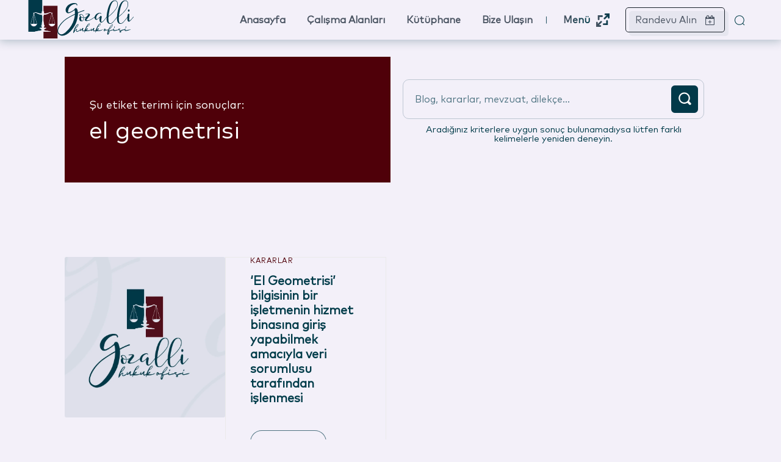

--- FILE ---
content_type: text/html; charset=UTF-8
request_url: https://gozalli.av.tr/etiket/el-geometrisi/
body_size: 83633
content:
<!doctype html >
<html lang="tr">
<head><meta charset="UTF-8" /><script>if(navigator.userAgent.match(/MSIE|Internet Explorer/i)||navigator.userAgent.match(/Trident\/7\..*?rv:11/i)){var href=document.location.href;if(!href.match(/[?&]nowprocket/)){if(href.indexOf("?")==-1){if(href.indexOf("#")==-1){document.location.href=href+"?nowprocket=1"}else{document.location.href=href.replace("#","?nowprocket=1#")}}else{if(href.indexOf("#")==-1){document.location.href=href+"&nowprocket=1"}else{document.location.href=href.replace("#","&nowprocket=1#")}}}}</script><script>(()=>{class RocketLazyLoadScripts{constructor(){this.v="2.0.3",this.userEvents=["keydown","keyup","mousedown","mouseup","mousemove","mouseover","mouseenter","mouseout","mouseleave","touchmove","touchstart","touchend","touchcancel","wheel","click","dblclick","input","visibilitychange"],this.attributeEvents=["onblur","onclick","oncontextmenu","ondblclick","onfocus","onmousedown","onmouseenter","onmouseleave","onmousemove","onmouseout","onmouseover","onmouseup","onmousewheel","onscroll","onsubmit"]}async t(){this.i(),this.o(),/iP(ad|hone)/.test(navigator.userAgent)&&this.h(),this.u(),this.l(this),this.m(),this.k(this),this.p(this),this._(),await Promise.all([this.R(),this.L()]),this.lastBreath=Date.now(),this.S(this),this.P(),this.D(),this.O(),this.M(),await this.C(this.delayedScripts.normal),await this.C(this.delayedScripts.defer),await this.C(this.delayedScripts.async),this.F("domReady"),await this.T(),await this.j(),await this.I(),this.F("windowLoad"),await this.A(),window.dispatchEvent(new Event("rocket-allScriptsLoaded")),this.everythingLoaded=!0,this.lastTouchEnd&&await new Promise((t=>setTimeout(t,500-Date.now()+this.lastTouchEnd))),this.H(),this.F("all"),this.U(),this.W()}i(){this.CSPIssue=sessionStorage.getItem("rocketCSPIssue"),document.addEventListener("securitypolicyviolation",(t=>{this.CSPIssue||"script-src-elem"!==t.violatedDirective||"data"!==t.blockedURI||(this.CSPIssue=!0,sessionStorage.setItem("rocketCSPIssue",!0))}),{isRocket:!0})}o(){window.addEventListener("pageshow",(t=>{this.persisted=t.persisted,this.realWindowLoadedFired=!0}),{isRocket:!0}),window.addEventListener("pagehide",(()=>{this.onFirstUserAction=null}),{isRocket:!0})}h(){let t;function e(e){t=e}window.addEventListener("touchstart",e,{isRocket:!0}),window.addEventListener("touchend",(function i(o){Math.abs(o.changedTouches[0].pageX-t.changedTouches[0].pageX)<10&&Math.abs(o.changedTouches[0].pageY-t.changedTouches[0].pageY)<10&&o.timeStamp-t.timeStamp<200&&(o.target.dispatchEvent(new PointerEvent("click",{target:o.target,bubbles:!0,cancelable:!0,detail:1})),event.preventDefault(),window.removeEventListener("touchstart",e,{isRocket:!0}),window.removeEventListener("touchend",i,{isRocket:!0}))}),{isRocket:!0})}q(t){this.userActionTriggered||("mousemove"!==t.type||this.firstMousemoveIgnored?"keyup"===t.type||"mouseover"===t.type||"mouseout"===t.type||(this.userActionTriggered=!0,this.onFirstUserAction&&this.onFirstUserAction()):this.firstMousemoveIgnored=!0),"click"===t.type&&t.preventDefault(),this.savedUserEvents.length>0&&(t.stopPropagation(),t.stopImmediatePropagation()),"touchstart"===this.lastEvent&&"touchend"===t.type&&(this.lastTouchEnd=Date.now()),"click"===t.type&&(this.lastTouchEnd=0),this.lastEvent=t.type,this.savedUserEvents.push(t)}u(){this.savedUserEvents=[],this.userEventHandler=this.q.bind(this),this.userEvents.forEach((t=>window.addEventListener(t,this.userEventHandler,{passive:!1,isRocket:!0})))}U(){this.userEvents.forEach((t=>window.removeEventListener(t,this.userEventHandler,{passive:!1,isRocket:!0}))),this.savedUserEvents.forEach((t=>{t.target.dispatchEvent(new window[t.constructor.name](t.type,t))}))}m(){this.eventsMutationObserver=new MutationObserver((t=>{const e="return false";for(const i of t){if("attributes"===i.type){const t=i.target.getAttribute(i.attributeName);t&&t!==e&&(i.target.setAttribute("data-rocket-"+i.attributeName,t),i.target["rocket"+i.attributeName]=new Function("event",t),i.target.setAttribute(i.attributeName,e))}"childList"===i.type&&i.addedNodes.forEach((t=>{if(t.nodeType===Node.ELEMENT_NODE)for(const i of t.attributes)this.attributeEvents.includes(i.name)&&i.value&&""!==i.value&&(t.setAttribute("data-rocket-"+i.name,i.value),t["rocket"+i.name]=new Function("event",i.value),t.setAttribute(i.name,e))}))}})),this.eventsMutationObserver.observe(document,{subtree:!0,childList:!0,attributeFilter:this.attributeEvents})}H(){this.eventsMutationObserver.disconnect(),this.attributeEvents.forEach((t=>{document.querySelectorAll("[data-rocket-"+t+"]").forEach((e=>{e.setAttribute(t,e.getAttribute("data-rocket-"+t)),e.removeAttribute("data-rocket-"+t)}))}))}k(t){Object.defineProperty(HTMLElement.prototype,"onclick",{get(){return this.rocketonclick||null},set(e){this.rocketonclick=e,this.setAttribute(t.everythingLoaded?"onclick":"data-rocket-onclick","this.rocketonclick(event)")}})}S(t){function e(e,i){let o=e[i];e[i]=null,Object.defineProperty(e,i,{get:()=>o,set(s){t.everythingLoaded?o=s:e["rocket"+i]=o=s}})}e(document,"onreadystatechange"),e(window,"onload"),e(window,"onpageshow");try{Object.defineProperty(document,"readyState",{get:()=>t.rocketReadyState,set(e){t.rocketReadyState=e},configurable:!0}),document.readyState="loading"}catch(t){console.log("WPRocket DJE readyState conflict, bypassing")}}l(t){this.originalAddEventListener=EventTarget.prototype.addEventListener,this.originalRemoveEventListener=EventTarget.prototype.removeEventListener,this.savedEventListeners=[],EventTarget.prototype.addEventListener=function(e,i,o){o&&o.isRocket||!t.B(e,this)&&!t.userEvents.includes(e)||t.B(e,this)&&!t.userActionTriggered||e.startsWith("rocket-")||t.everythingLoaded?t.originalAddEventListener.call(this,e,i,o):t.savedEventListeners.push({target:this,remove:!1,type:e,func:i,options:o})},EventTarget.prototype.removeEventListener=function(e,i,o){o&&o.isRocket||!t.B(e,this)&&!t.userEvents.includes(e)||t.B(e,this)&&!t.userActionTriggered||e.startsWith("rocket-")||t.everythingLoaded?t.originalRemoveEventListener.call(this,e,i,o):t.savedEventListeners.push({target:this,remove:!0,type:e,func:i,options:o})}}F(t){"all"===t&&(EventTarget.prototype.addEventListener=this.originalAddEventListener,EventTarget.prototype.removeEventListener=this.originalRemoveEventListener),this.savedEventListeners=this.savedEventListeners.filter((e=>{let i=e.type,o=e.target||window;return"domReady"===t&&"DOMContentLoaded"!==i&&"readystatechange"!==i||("windowLoad"===t&&"load"!==i&&"readystatechange"!==i&&"pageshow"!==i||(this.B(i,o)&&(i="rocket-"+i),e.remove?o.removeEventListener(i,e.func,e.options):o.addEventListener(i,e.func,e.options),!1))}))}p(t){let e;function i(e){return t.everythingLoaded?e:e.split(" ").map((t=>"load"===t||t.startsWith("load.")?"rocket-jquery-load":t)).join(" ")}function o(o){function s(e){const s=o.fn[e];o.fn[e]=o.fn.init.prototype[e]=function(){return this[0]===window&&t.userActionTriggered&&("string"==typeof arguments[0]||arguments[0]instanceof String?arguments[0]=i(arguments[0]):"object"==typeof arguments[0]&&Object.keys(arguments[0]).forEach((t=>{const e=arguments[0][t];delete arguments[0][t],arguments[0][i(t)]=e}))),s.apply(this,arguments),this}}if(o&&o.fn&&!t.allJQueries.includes(o)){const e={DOMContentLoaded:[],"rocket-DOMContentLoaded":[]};for(const t in e)document.addEventListener(t,(()=>{e[t].forEach((t=>t()))}),{isRocket:!0});o.fn.ready=o.fn.init.prototype.ready=function(i){function s(){parseInt(o.fn.jquery)>2?setTimeout((()=>i.bind(document)(o))):i.bind(document)(o)}return t.realDomReadyFired?!t.userActionTriggered||t.fauxDomReadyFired?s():e["rocket-DOMContentLoaded"].push(s):e.DOMContentLoaded.push(s),o([])},s("on"),s("one"),s("off"),t.allJQueries.push(o)}e=o}t.allJQueries=[],o(window.jQuery),Object.defineProperty(window,"jQuery",{get:()=>e,set(t){o(t)}})}P(){const t=new Map;document.write=document.writeln=function(e){const i=document.currentScript,o=document.createRange(),s=i.parentElement;let n=t.get(i);void 0===n&&(n=i.nextSibling,t.set(i,n));const c=document.createDocumentFragment();o.setStart(c,0),c.appendChild(o.createContextualFragment(e)),s.insertBefore(c,n)}}async R(){return new Promise((t=>{this.userActionTriggered?t():this.onFirstUserAction=t}))}async L(){return new Promise((t=>{document.addEventListener("DOMContentLoaded",(()=>{this.realDomReadyFired=!0,t()}),{isRocket:!0})}))}async I(){return this.realWindowLoadedFired?Promise.resolve():new Promise((t=>{window.addEventListener("load",t,{isRocket:!0})}))}M(){this.pendingScripts=[];this.scriptsMutationObserver=new MutationObserver((t=>{for(const e of t)e.addedNodes.forEach((t=>{"SCRIPT"!==t.tagName||t.noModule||t.isWPRocket||this.pendingScripts.push({script:t,promise:new Promise((e=>{const i=()=>{const i=this.pendingScripts.findIndex((e=>e.script===t));i>=0&&this.pendingScripts.splice(i,1),e()};t.addEventListener("load",i,{isRocket:!0}),t.addEventListener("error",i,{isRocket:!0}),setTimeout(i,1e3)}))})}))})),this.scriptsMutationObserver.observe(document,{childList:!0,subtree:!0})}async j(){await this.J(),this.pendingScripts.length?(await this.pendingScripts[0].promise,await this.j()):this.scriptsMutationObserver.disconnect()}D(){this.delayedScripts={normal:[],async:[],defer:[]},document.querySelectorAll("script[type$=rocketlazyloadscript]").forEach((t=>{t.hasAttribute("data-rocket-src")?t.hasAttribute("async")&&!1!==t.async?this.delayedScripts.async.push(t):t.hasAttribute("defer")&&!1!==t.defer||"module"===t.getAttribute("data-rocket-type")?this.delayedScripts.defer.push(t):this.delayedScripts.normal.push(t):this.delayedScripts.normal.push(t)}))}async _(){await this.L();let t=[];document.querySelectorAll("script[type$=rocketlazyloadscript][data-rocket-src]").forEach((e=>{let i=e.getAttribute("data-rocket-src");if(i&&!i.startsWith("data:")){i.startsWith("//")&&(i=location.protocol+i);try{const o=new URL(i).origin;o!==location.origin&&t.push({src:o,crossOrigin:e.crossOrigin||"module"===e.getAttribute("data-rocket-type")})}catch(t){}}})),t=[...new Map(t.map((t=>[JSON.stringify(t),t]))).values()],this.N(t,"preconnect")}async $(t){if(await this.G(),!0!==t.noModule||!("noModule"in HTMLScriptElement.prototype))return new Promise((e=>{let i;function o(){(i||t).setAttribute("data-rocket-status","executed"),e()}try{if(navigator.userAgent.includes("Firefox/")||""===navigator.vendor||this.CSPIssue)i=document.createElement("script"),[...t.attributes].forEach((t=>{let e=t.nodeName;"type"!==e&&("data-rocket-type"===e&&(e="type"),"data-rocket-src"===e&&(e="src"),i.setAttribute(e,t.nodeValue))})),t.text&&(i.text=t.text),t.nonce&&(i.nonce=t.nonce),i.hasAttribute("src")?(i.addEventListener("load",o,{isRocket:!0}),i.addEventListener("error",(()=>{i.setAttribute("data-rocket-status","failed-network"),e()}),{isRocket:!0}),setTimeout((()=>{i.isConnected||e()}),1)):(i.text=t.text,o()),i.isWPRocket=!0,t.parentNode.replaceChild(i,t);else{const i=t.getAttribute("data-rocket-type"),s=t.getAttribute("data-rocket-src");i?(t.type=i,t.removeAttribute("data-rocket-type")):t.removeAttribute("type"),t.addEventListener("load",o,{isRocket:!0}),t.addEventListener("error",(i=>{this.CSPIssue&&i.target.src.startsWith("data:")?(console.log("WPRocket: CSP fallback activated"),t.removeAttribute("src"),this.$(t).then(e)):(t.setAttribute("data-rocket-status","failed-network"),e())}),{isRocket:!0}),s?(t.fetchPriority="high",t.removeAttribute("data-rocket-src"),t.src=s):t.src="data:text/javascript;base64,"+window.btoa(unescape(encodeURIComponent(t.text)))}}catch(i){t.setAttribute("data-rocket-status","failed-transform"),e()}}));t.setAttribute("data-rocket-status","skipped")}async C(t){const e=t.shift();return e?(e.isConnected&&await this.$(e),this.C(t)):Promise.resolve()}O(){this.N([...this.delayedScripts.normal,...this.delayedScripts.defer,...this.delayedScripts.async],"preload")}N(t,e){this.trash=this.trash||[];let i=!0;var o=document.createDocumentFragment();t.forEach((t=>{const s=t.getAttribute&&t.getAttribute("data-rocket-src")||t.src;if(s&&!s.startsWith("data:")){const n=document.createElement("link");n.href=s,n.rel=e,"preconnect"!==e&&(n.as="script",n.fetchPriority=i?"high":"low"),t.getAttribute&&"module"===t.getAttribute("data-rocket-type")&&(n.crossOrigin=!0),t.crossOrigin&&(n.crossOrigin=t.crossOrigin),t.integrity&&(n.integrity=t.integrity),t.nonce&&(n.nonce=t.nonce),o.appendChild(n),this.trash.push(n),i=!1}})),document.head.appendChild(o)}W(){this.trash.forEach((t=>t.remove()))}async T(){try{document.readyState="interactive"}catch(t){}this.fauxDomReadyFired=!0;try{await this.G(),document.dispatchEvent(new Event("rocket-readystatechange")),await this.G(),document.rocketonreadystatechange&&document.rocketonreadystatechange(),await this.G(),document.dispatchEvent(new Event("rocket-DOMContentLoaded")),await this.G(),window.dispatchEvent(new Event("rocket-DOMContentLoaded"))}catch(t){console.error(t)}}async A(){try{document.readyState="complete"}catch(t){}try{await this.G(),document.dispatchEvent(new Event("rocket-readystatechange")),await this.G(),document.rocketonreadystatechange&&document.rocketonreadystatechange(),await this.G(),window.dispatchEvent(new Event("rocket-load")),await this.G(),window.rocketonload&&window.rocketonload(),await this.G(),this.allJQueries.forEach((t=>t(window).trigger("rocket-jquery-load"))),await this.G();const t=new Event("rocket-pageshow");t.persisted=this.persisted,window.dispatchEvent(t),await this.G(),window.rocketonpageshow&&window.rocketonpageshow({persisted:this.persisted})}catch(t){console.error(t)}}async G(){Date.now()-this.lastBreath>45&&(await this.J(),this.lastBreath=Date.now())}async J(){return document.hidden?new Promise((t=>setTimeout(t))):new Promise((t=>requestAnimationFrame(t)))}B(t,e){return e===document&&"readystatechange"===t||(e===document&&"DOMContentLoaded"===t||(e===window&&"DOMContentLoaded"===t||(e===window&&"load"===t||e===window&&"pageshow"===t)))}static run(){(new RocketLazyLoadScripts).t()}}RocketLazyLoadScripts.run()})();</script>
    
    <title>el geometrisi | GOZALLI Avukatlık</title>
    <meta name="viewport" content="width=device-width, initial-scale=1.0">
    <link rel="pingback" href="https://gozalli.av.tr/xmlrpc.php" />
    <script type="rocketlazyloadscript">!function(e,c){e[c]=e[c]+(e[c]&&" ")+"quform-js"}(document.documentElement,"className");</script><meta name='robots' content='index, follow, max-image-preview:large, max-snippet:-1, max-video-preview:-1' />
<link rel="stylesheet" href="https://gozalli.av.tr/wp-content/cache/fonts/1/google-fonts/css/9/5/2/ee985efd594064d89bf092a92463e.css" data-wpr-hosted-gf-parameters="family=Inter:wght@400;700&display=swap"/><link rel="icon" type="image/png" href="https://gozalli.av.tr/wp-content/uploads/2024/03/ico-min.png">
	<!-- This site is optimized with the Yoast SEO plugin v26.8 - https://yoast.com/product/yoast-seo-wordpress/ -->
	<link rel="canonical" href="https://gozalli.av.tr/etiket/el-geometrisi/" />
	<meta property="og:locale" content="tr_TR" />
	<meta property="og:type" content="article" />
	<meta property="og:title" content="el geometrisi | GOZALLI Avukatlık" />
	<meta property="og:url" content="https://gozalli.av.tr/etiket/el-geometrisi/" />
	<meta property="og:site_name" content="GOZALLI AVUKATLIK &amp; DANIŞMANLIK" />
	<meta name="twitter:card" content="summary_large_image" />
	<script type="application/ld+json" class="yoast-schema-graph">{"@context":"https://schema.org","@graph":[{"@type":"CollectionPage","@id":"https://gozalli.av.tr/etiket/el-geometrisi/","url":"https://gozalli.av.tr/etiket/el-geometrisi/","name":"el geometrisi | GOZALLI Avukatlık","isPartOf":{"@id":"https://gozalli.av.tr/#website"},"breadcrumb":{"@id":"https://gozalli.av.tr/etiket/el-geometrisi/#breadcrumb"},"inLanguage":"tr"},{"@type":"BreadcrumbList","@id":"https://gozalli.av.tr/etiket/el-geometrisi/#breadcrumb","itemListElement":[{"@type":"ListItem","position":1,"name":"Anasayfa","item":"https://gozalli.av.tr/"},{"@type":"ListItem","position":2,"name":"el geometrisi"}]},{"@type":"WebSite","@id":"https://gozalli.av.tr/#website","url":"https://gozalli.av.tr/","name":"GOZALLI AVUKATLIK &amp; DANIŞMANLIK","description":"ANKARA AVUKATLIK BÜROSU","publisher":{"@id":"https://gozalli.av.tr/#organization"},"potentialAction":[{"@type":"SearchAction","target":{"@type":"EntryPoint","urlTemplate":"https://gozalli.av.tr/?s={search_term_string}"},"query-input":{"@type":"PropertyValueSpecification","valueRequired":true,"valueName":"search_term_string"}}],"inLanguage":"tr"},{"@type":"Organization","@id":"https://gozalli.av.tr/#organization","name":"Av. Azar GOZALLI","url":"https://gozalli.av.tr/","logo":{"@type":"ImageObject","inLanguage":"tr","@id":"https://gozalli.av.tr/#/schema/logo/image/","url":"","contentUrl":"","caption":"Av. Azar GOZALLI"},"image":{"@id":"https://gozalli.av.tr/#/schema/logo/image/"}}]}</script>
	<!-- / Yoast SEO plugin. -->


<link rel="alternate" type="application/rss+xml" title="GOZALLI AVUKATLIK &amp; DANIŞMANLIK &raquo; akışı" href="https://gozalli.av.tr/feed/" />
<link rel="alternate" type="application/rss+xml" title="GOZALLI AVUKATLIK &amp; DANIŞMANLIK &raquo; yorum akışı" href="https://gozalli.av.tr/comments/feed/" />
<link rel="alternate" type="application/rss+xml" title="GOZALLI AVUKATLIK &amp; DANIŞMANLIK &raquo; el geometrisi etiket akışı" href="https://gozalli.av.tr/etiket/el-geometrisi/feed/" />
<style id='wp-img-auto-sizes-contain-inline-css' type='text/css'>
img:is([sizes=auto i],[sizes^="auto," i]){contain-intrinsic-size:3000px 1500px}
/*# sourceURL=wp-img-auto-sizes-contain-inline-css */
</style>
<style id='wp-emoji-styles-inline-css' type='text/css'>

	img.wp-smiley, img.emoji {
		display: inline !important;
		border: none !important;
		box-shadow: none !important;
		height: 1em !important;
		width: 1em !important;
		margin: 0 0.07em !important;
		vertical-align: -0.1em !important;
		background: none !important;
		padding: 0 !important;
	}
/*# sourceURL=wp-emoji-styles-inline-css */
</style>
<style id='classic-theme-styles-inline-css' type='text/css'>
/*! This file is auto-generated */
.wp-block-button__link{color:#fff;background-color:#32373c;border-radius:9999px;box-shadow:none;text-decoration:none;padding:calc(.667em + 2px) calc(1.333em + 2px);font-size:1.125em}.wp-block-file__button{background:#32373c;color:#fff;text-decoration:none}
/*# sourceURL=/wp-includes/css/classic-themes.min.css */
</style>
<link data-minify="1" rel='stylesheet' id='quform-css' href='https://gozalli.av.tr/wp-content/cache/min/1/wp-content/plugins/quform/cache/quform.css?ver=1767879518' type='text/css' media='all' />
<link data-minify="1" rel='stylesheet' id='td-plugin-newsletter-css' href='https://gozalli.av.tr/wp-content/cache/min/1/wp-content/plugins/td-newsletter/style.css?ver=1767879518' type='text/css' media='all' />
<link data-minify="1" rel='stylesheet' id='td-plugin-multi-purpose-css' href='https://gozalli.av.tr/wp-content/cache/min/1/wp-content/plugins/td-composer/td-multi-purpose/style.css?ver=1767879518' type='text/css' media='all' />
<style id='akismet-widget-style-inline-css' type='text/css'>

			.a-stats {
				--akismet-color-mid-green: #357b49;
				--akismet-color-white: #fff;
				--akismet-color-light-grey: #f6f7f7;

				max-width: 350px;
				width: auto;
			}

			.a-stats * {
				all: unset;
				box-sizing: border-box;
			}

			.a-stats strong {
				font-weight: 600;
			}

			.a-stats a.a-stats__link,
			.a-stats a.a-stats__link:visited,
			.a-stats a.a-stats__link:active {
				background: var(--akismet-color-mid-green);
				border: none;
				box-shadow: none;
				border-radius: 8px;
				color: var(--akismet-color-white);
				cursor: pointer;
				display: block;
				font-family: -apple-system, BlinkMacSystemFont, 'Segoe UI', 'Roboto', 'Oxygen-Sans', 'Ubuntu', 'Cantarell', 'Helvetica Neue', sans-serif;
				font-weight: 500;
				padding: 12px;
				text-align: center;
				text-decoration: none;
				transition: all 0.2s ease;
			}

			/* Extra specificity to deal with TwentyTwentyOne focus style */
			.widget .a-stats a.a-stats__link:focus {
				background: var(--akismet-color-mid-green);
				color: var(--akismet-color-white);
				text-decoration: none;
			}

			.a-stats a.a-stats__link:hover {
				filter: brightness(110%);
				box-shadow: 0 4px 12px rgba(0, 0, 0, 0.06), 0 0 2px rgba(0, 0, 0, 0.16);
			}

			.a-stats .count {
				color: var(--akismet-color-white);
				display: block;
				font-size: 1.5em;
				line-height: 1.4;
				padding: 0 13px;
				white-space: nowrap;
			}
		
/*# sourceURL=akismet-widget-style-inline-css */
</style>
<link data-minify="1" rel='stylesheet' id='tds-front-css' href='https://gozalli.av.tr/wp-content/cache/min/1/wp-content/plugins/td-subscription/assets/css/tds-front.css?ver=1767879518' type='text/css' media='all' />
<link data-minify="1" rel='stylesheet' id='td-theme-css' href='https://gozalli.av.tr/wp-content/cache/min/1/wp-content/themes/Newspaper/style.css?ver=1767879520' type='text/css' media='all' />

<link rel='stylesheet' id='td-theme-child-css' href='https://gozalli.av.tr/wp-content/themes/Newspaper-child/style.css?ver=12.7.3c' type='text/css' media='all' />
<link data-minify="1" rel='stylesheet' id='typicons-css' href='https://gozalli.av.tr/wp-content/cache/min/1/wp-content/plugins/td-composer/assets/fonts/typicons/typicons.css?ver=1767879520' type='text/css' media='all' />
<link data-minify="1" rel='stylesheet' id='font_awesome-css' href='https://gozalli.av.tr/wp-content/cache/min/1/wp-content/plugins/td-composer/assets/fonts/font-awesome/font-awesome.css?ver=1767879520' type='text/css' media='all' />
<link data-minify="1" rel='stylesheet' id='td-multipurpose-css' href='https://gozalli.av.tr/wp-content/cache/min/1/wp-content/plugins/td-composer/assets/fonts/td-multipurpose/td-multipurpose.css?ver=1767879520' type='text/css' media='all' />
<link data-minify="1" rel='stylesheet' id='td-legacy-framework-front-style-css' href='https://gozalli.av.tr/wp-content/cache/background-css/1/gozalli.av.tr/wp-content/cache/min/1/wp-content/plugins/td-composer/legacy/Newspaper/assets/css/td_legacy_main.css?ver=1767879521&wpr_t=1769260405' type='text/css' media='all' />
<link data-minify="1" rel='stylesheet' id='tdb_style_cloud_templates_front-css' href='https://gozalli.av.tr/wp-content/cache/min/1/wp-content/plugins/td-cloud-library/assets/css/tdb_main.css?ver=1767879521' type='text/css' media='all' />
<script type="rocketlazyloadscript" data-rocket-type="text/javascript" data-rocket-src="https://gozalli.av.tr/wp-includes/js/jquery/jquery.min.js?ver=3.7.1" id="jquery-core-js"></script>
<script type="rocketlazyloadscript" data-rocket-type="text/javascript" data-rocket-src="https://gozalli.av.tr/wp-includes/js/jquery/jquery-migrate.min.js?ver=3.4.1" id="jquery-migrate-js"></script>
<link rel="https://api.w.org/" href="https://gozalli.av.tr/wp-json/" /><link rel="alternate" title="JSON" type="application/json" href="https://gozalli.av.tr/wp-json/wp/v2/tags/653" /><link rel="EditURI" type="application/rsd+xml" title="RSD" href="https://gozalli.av.tr/xmlrpc.php?rsd" />
<meta name="generator" content="WordPress 6.9" />
    <script type="rocketlazyloadscript">
        window.tdb_global_vars = {"wpRestUrl":"https:\/\/gozalli.av.tr\/wp-json\/","permalinkStructure":"\/%year%\/%monthnum%\/%day%\/%postname%\/"};
        window.tdb_p_autoload_vars = {"isAjax":false,"isAdminBarShowing":false};
    </script>
    
    

    
	            <style id="tdb-global-fonts">
                
:root{--mark-pro:Mark-Pro;}
            </style>
            
<!-- JS generated by theme -->

<script type="rocketlazyloadscript" data-rocket-type="text/javascript" id="td-generated-header-js">
    
    

	    var tdBlocksArray = []; //here we store all the items for the current page

	    // td_block class - each ajax block uses a object of this class for requests
	    function tdBlock() {
		    this.id = '';
		    this.block_type = 1; //block type id (1-234 etc)
		    this.atts = '';
		    this.td_column_number = '';
		    this.td_current_page = 1; //
		    this.post_count = 0; //from wp
		    this.found_posts = 0; //from wp
		    this.max_num_pages = 0; //from wp
		    this.td_filter_value = ''; //current live filter value
		    this.is_ajax_running = false;
		    this.td_user_action = ''; // load more or infinite loader (used by the animation)
		    this.header_color = '';
		    this.ajax_pagination_infinite_stop = ''; //show load more at page x
	    }

        // td_js_generator - mini detector
        ( function () {
            var htmlTag = document.getElementsByTagName("html")[0];

	        if ( navigator.userAgent.indexOf("MSIE 10.0") > -1 ) {
                htmlTag.className += ' ie10';
            }

            if ( !!navigator.userAgent.match(/Trident.*rv\:11\./) ) {
                htmlTag.className += ' ie11';
            }

	        if ( navigator.userAgent.indexOf("Edge") > -1 ) {
                htmlTag.className += ' ieEdge';
            }

            if ( /(iPad|iPhone|iPod)/g.test(navigator.userAgent) ) {
                htmlTag.className += ' td-md-is-ios';
            }

            var user_agent = navigator.userAgent.toLowerCase();
            if ( user_agent.indexOf("android") > -1 ) {
                htmlTag.className += ' td-md-is-android';
            }

            if ( -1 !== navigator.userAgent.indexOf('Mac OS X')  ) {
                htmlTag.className += ' td-md-is-os-x';
            }

            if ( /chrom(e|ium)/.test(navigator.userAgent.toLowerCase()) ) {
               htmlTag.className += ' td-md-is-chrome';
            }

            if ( -1 !== navigator.userAgent.indexOf('Firefox') ) {
                htmlTag.className += ' td-md-is-firefox';
            }

            if ( -1 !== navigator.userAgent.indexOf('Safari') && -1 === navigator.userAgent.indexOf('Chrome') ) {
                htmlTag.className += ' td-md-is-safari';
            }

            if( -1 !== navigator.userAgent.indexOf('IEMobile') ){
                htmlTag.className += ' td-md-is-iemobile';
            }

        })();

        var tdLocalCache = {};

        ( function () {
            "use strict";

            tdLocalCache = {
                data: {},
                remove: function (resource_id) {
                    delete tdLocalCache.data[resource_id];
                },
                exist: function (resource_id) {
                    return tdLocalCache.data.hasOwnProperty(resource_id) && tdLocalCache.data[resource_id] !== null;
                },
                get: function (resource_id) {
                    return tdLocalCache.data[resource_id];
                },
                set: function (resource_id, cachedData) {
                    tdLocalCache.remove(resource_id);
                    tdLocalCache.data[resource_id] = cachedData;
                }
            };
        })();

    
    
var td_viewport_interval_list=[{"limitBottom":767,"sidebarWidth":228},{"limitBottom":1018,"sidebarWidth":300},{"limitBottom":1140,"sidebarWidth":324}];
var tds_general_modal_image="yes";
var tds_show_more_info="Daha fazla bilgi g\u00f6ster";
var tds_show_less_info="Daha az bilgi g\u00f6ster";
var tdc_is_installed="yes";
var tdc_domain_active=false;
var td_ajax_url="https:\/\/gozalli.av.tr\/wp-admin\/admin-ajax.php?td_theme_name=Newspaper&v=12.7.3";
var td_get_template_directory_uri="https:\/\/gozalli.av.tr\/wp-content\/plugins\/td-composer\/legacy\/common";
var tds_snap_menu="";
var tds_logo_on_sticky="";
var tds_header_style="";
var td_please_wait="L\u00fctfen Bekleyin...";
var td_email_user_pass_incorrect="Kullan\u0131c\u0131 ad\u0131 veya \u015fifre yanl\u0131\u015f!";
var td_email_user_incorrect="Email veya kullan\u0131c\u0131 ad\u0131 yanl\u0131\u015f!";
var td_email_incorrect="Email yanl\u0131\u015f!";
var td_user_incorrect="Kullan\u0131c\u0131 ad\u0131 yanl\u0131\u015f!";
var td_email_user_empty="E-posta veya kullan\u0131c\u0131 ad\u0131 bo\u015f!";
var td_pass_empty="Bo\u015f ge\u00e7!";
var td_pass_pattern_incorrect="Ge\u00e7ersiz karakter!";
var td_retype_pass_incorrect="Tekrar girilen karakter yanl\u0131\u015f!";
var tds_more_articles_on_post_enable="";
var tds_more_articles_on_post_time_to_wait="";
var tds_more_articles_on_post_pages_distance_from_top=0;
var tds_captcha="";
var tds_theme_color_site_wide="#1a222b";
var tds_smart_sidebar="";
var tdThemeName="Newspaper";
var tdThemeNameWl="Newspaper";
var td_magnific_popup_translation_tPrev="\u00d6nceki (Sol ok tu\u015fu)";
var td_magnific_popup_translation_tNext="Sonraki (Sa\u011f ok tu\u015fu)";
var td_magnific_popup_translation_tCounter="%curr% \/ %total%";
var td_magnific_popup_translation_ajax_tError="%url% linkindeki i\u00e7erik y\u00fcklenemedi.";
var td_magnific_popup_translation_image_tError="%curr% nolu imaj y\u00fcklenemedi.";
var tdBlockNonce="70cf33e83b";
var tdMobileMenu="enabled";
var tdMobileSearch="enabled";
var tdDateNamesI18n={"month_names":["Ocak","\u015eubat","Mart","Nisan","May\u0131s","Haziran","Temmuz","A\u011fustos","Eyl\u00fcl","Ekim","Kas\u0131m","Aral\u0131k"],"month_names_short":["Oca","\u015eub","Mar","Nis","May","Haz","Tem","A\u011fu","Eyl","Eki","Kas","Ara"],"day_names":["Pazar","Pazartesi","Sal\u0131","\u00c7ar\u015famba","Per\u015fembe","Cuma","Cumartesi"],"day_names_short":["Paz","Pts","Sal","\u00c7ar","Per","Cum","Cts"]};
var td_reset_pass_empty="Devam etmeden \u00f6nce l\u00fctfen yeni bir \u015fifre girin.";
var td_reset_pass_confirm_empty="L\u00fctfen devam etmeden \u00f6nce yeni \u015fifreyi onaylay\u0131n.";
var td_reset_pass_not_matching="L\u00fctfen \u015fifrelerin e\u015fle\u015fti\u011finden emin olun.";
var tdb_modal_confirm="Kaydetmek";
var tdb_modal_cancel="Iptal etmek";
var tdb_modal_confirm_alt="Evet";
var tdb_modal_cancel_alt="HAYIR";
var td_deploy_mode="deploy";
var td_ad_background_click_link="";
var td_ad_background_click_target="";
</script>


<!-- Header style compiled by theme -->



<!-- Google tag (gtag.js) -->
<script type="rocketlazyloadscript" async data-rocket-src="https://www.googletagmanager.com/gtag/js?id=G-FQ4WZ9REVX"></script>
<script type="rocketlazyloadscript">
  window.dataLayer = window.dataLayer || [];
  function gtag(){dataLayer.push(arguments);}
  gtag('js', new Date());

  gtag('config', 'G-FQ4WZ9REVX');
</script><link rel="icon" href="https://gozalli.av.tr/wp-content/uploads/2024/03/cropped-ico-min-32x32.png" sizes="32x32" />
<link rel="icon" href="https://gozalli.av.tr/wp-content/uploads/2024/03/cropped-ico-min-192x192.png" sizes="192x192" />
<link rel="apple-touch-icon" href="https://gozalli.av.tr/wp-content/uploads/2024/03/cropped-ico-min-180x180.png" />
<meta name="msapplication-TileImage" content="https://gozalli.av.tr/wp-content/uploads/2024/03/cropped-ico-min-270x270.png" />

<!-- Button style compiled by theme -->



	<noscript><style id="rocket-lazyload-nojs-css">.rll-youtube-player, [data-lazy-src]{display:none !important;}</style></noscript><style id='global-styles-inline-css' type='text/css'>
:root{--wp--preset--aspect-ratio--square: 1;--wp--preset--aspect-ratio--4-3: 4/3;--wp--preset--aspect-ratio--3-4: 3/4;--wp--preset--aspect-ratio--3-2: 3/2;--wp--preset--aspect-ratio--2-3: 2/3;--wp--preset--aspect-ratio--16-9: 16/9;--wp--preset--aspect-ratio--9-16: 9/16;--wp--preset--color--black: #000000;--wp--preset--color--cyan-bluish-gray: #abb8c3;--wp--preset--color--white: #ffffff;--wp--preset--color--pale-pink: #f78da7;--wp--preset--color--vivid-red: #cf2e2e;--wp--preset--color--luminous-vivid-orange: #ff6900;--wp--preset--color--luminous-vivid-amber: #fcb900;--wp--preset--color--light-green-cyan: #7bdcb5;--wp--preset--color--vivid-green-cyan: #00d084;--wp--preset--color--pale-cyan-blue: #8ed1fc;--wp--preset--color--vivid-cyan-blue: #0693e3;--wp--preset--color--vivid-purple: #9b51e0;--wp--preset--gradient--vivid-cyan-blue-to-vivid-purple: linear-gradient(135deg,rgb(6,147,227) 0%,rgb(155,81,224) 100%);--wp--preset--gradient--light-green-cyan-to-vivid-green-cyan: linear-gradient(135deg,rgb(122,220,180) 0%,rgb(0,208,130) 100%);--wp--preset--gradient--luminous-vivid-amber-to-luminous-vivid-orange: linear-gradient(135deg,rgb(252,185,0) 0%,rgb(255,105,0) 100%);--wp--preset--gradient--luminous-vivid-orange-to-vivid-red: linear-gradient(135deg,rgb(255,105,0) 0%,rgb(207,46,46) 100%);--wp--preset--gradient--very-light-gray-to-cyan-bluish-gray: linear-gradient(135deg,rgb(238,238,238) 0%,rgb(169,184,195) 100%);--wp--preset--gradient--cool-to-warm-spectrum: linear-gradient(135deg,rgb(74,234,220) 0%,rgb(151,120,209) 20%,rgb(207,42,186) 40%,rgb(238,44,130) 60%,rgb(251,105,98) 80%,rgb(254,248,76) 100%);--wp--preset--gradient--blush-light-purple: linear-gradient(135deg,rgb(255,206,236) 0%,rgb(152,150,240) 100%);--wp--preset--gradient--blush-bordeaux: linear-gradient(135deg,rgb(254,205,165) 0%,rgb(254,45,45) 50%,rgb(107,0,62) 100%);--wp--preset--gradient--luminous-dusk: linear-gradient(135deg,rgb(255,203,112) 0%,rgb(199,81,192) 50%,rgb(65,88,208) 100%);--wp--preset--gradient--pale-ocean: linear-gradient(135deg,rgb(255,245,203) 0%,rgb(182,227,212) 50%,rgb(51,167,181) 100%);--wp--preset--gradient--electric-grass: linear-gradient(135deg,rgb(202,248,128) 0%,rgb(113,206,126) 100%);--wp--preset--gradient--midnight: linear-gradient(135deg,rgb(2,3,129) 0%,rgb(40,116,252) 100%);--wp--preset--font-size--small: 11px;--wp--preset--font-size--medium: 20px;--wp--preset--font-size--large: 32px;--wp--preset--font-size--x-large: 42px;--wp--preset--font-size--regular: 15px;--wp--preset--font-size--larger: 50px;--wp--preset--spacing--20: 0.44rem;--wp--preset--spacing--30: 0.67rem;--wp--preset--spacing--40: 1rem;--wp--preset--spacing--50: 1.5rem;--wp--preset--spacing--60: 2.25rem;--wp--preset--spacing--70: 3.38rem;--wp--preset--spacing--80: 5.06rem;--wp--preset--shadow--natural: 6px 6px 9px rgba(0, 0, 0, 0.2);--wp--preset--shadow--deep: 12px 12px 50px rgba(0, 0, 0, 0.4);--wp--preset--shadow--sharp: 6px 6px 0px rgba(0, 0, 0, 0.2);--wp--preset--shadow--outlined: 6px 6px 0px -3px rgb(255, 255, 255), 6px 6px rgb(0, 0, 0);--wp--preset--shadow--crisp: 6px 6px 0px rgb(0, 0, 0);}:where(.is-layout-flex){gap: 0.5em;}:where(.is-layout-grid){gap: 0.5em;}body .is-layout-flex{display: flex;}.is-layout-flex{flex-wrap: wrap;align-items: center;}.is-layout-flex > :is(*, div){margin: 0;}body .is-layout-grid{display: grid;}.is-layout-grid > :is(*, div){margin: 0;}:where(.wp-block-columns.is-layout-flex){gap: 2em;}:where(.wp-block-columns.is-layout-grid){gap: 2em;}:where(.wp-block-post-template.is-layout-flex){gap: 1.25em;}:where(.wp-block-post-template.is-layout-grid){gap: 1.25em;}.has-black-color{color: var(--wp--preset--color--black) !important;}.has-cyan-bluish-gray-color{color: var(--wp--preset--color--cyan-bluish-gray) !important;}.has-white-color{color: var(--wp--preset--color--white) !important;}.has-pale-pink-color{color: var(--wp--preset--color--pale-pink) !important;}.has-vivid-red-color{color: var(--wp--preset--color--vivid-red) !important;}.has-luminous-vivid-orange-color{color: var(--wp--preset--color--luminous-vivid-orange) !important;}.has-luminous-vivid-amber-color{color: var(--wp--preset--color--luminous-vivid-amber) !important;}.has-light-green-cyan-color{color: var(--wp--preset--color--light-green-cyan) !important;}.has-vivid-green-cyan-color{color: var(--wp--preset--color--vivid-green-cyan) !important;}.has-pale-cyan-blue-color{color: var(--wp--preset--color--pale-cyan-blue) !important;}.has-vivid-cyan-blue-color{color: var(--wp--preset--color--vivid-cyan-blue) !important;}.has-vivid-purple-color{color: var(--wp--preset--color--vivid-purple) !important;}.has-black-background-color{background-color: var(--wp--preset--color--black) !important;}.has-cyan-bluish-gray-background-color{background-color: var(--wp--preset--color--cyan-bluish-gray) !important;}.has-white-background-color{background-color: var(--wp--preset--color--white) !important;}.has-pale-pink-background-color{background-color: var(--wp--preset--color--pale-pink) !important;}.has-vivid-red-background-color{background-color: var(--wp--preset--color--vivid-red) !important;}.has-luminous-vivid-orange-background-color{background-color: var(--wp--preset--color--luminous-vivid-orange) !important;}.has-luminous-vivid-amber-background-color{background-color: var(--wp--preset--color--luminous-vivid-amber) !important;}.has-light-green-cyan-background-color{background-color: var(--wp--preset--color--light-green-cyan) !important;}.has-vivid-green-cyan-background-color{background-color: var(--wp--preset--color--vivid-green-cyan) !important;}.has-pale-cyan-blue-background-color{background-color: var(--wp--preset--color--pale-cyan-blue) !important;}.has-vivid-cyan-blue-background-color{background-color: var(--wp--preset--color--vivid-cyan-blue) !important;}.has-vivid-purple-background-color{background-color: var(--wp--preset--color--vivid-purple) !important;}.has-black-border-color{border-color: var(--wp--preset--color--black) !important;}.has-cyan-bluish-gray-border-color{border-color: var(--wp--preset--color--cyan-bluish-gray) !important;}.has-white-border-color{border-color: var(--wp--preset--color--white) !important;}.has-pale-pink-border-color{border-color: var(--wp--preset--color--pale-pink) !important;}.has-vivid-red-border-color{border-color: var(--wp--preset--color--vivid-red) !important;}.has-luminous-vivid-orange-border-color{border-color: var(--wp--preset--color--luminous-vivid-orange) !important;}.has-luminous-vivid-amber-border-color{border-color: var(--wp--preset--color--luminous-vivid-amber) !important;}.has-light-green-cyan-border-color{border-color: var(--wp--preset--color--light-green-cyan) !important;}.has-vivid-green-cyan-border-color{border-color: var(--wp--preset--color--vivid-green-cyan) !important;}.has-pale-cyan-blue-border-color{border-color: var(--wp--preset--color--pale-cyan-blue) !important;}.has-vivid-cyan-blue-border-color{border-color: var(--wp--preset--color--vivid-cyan-blue) !important;}.has-vivid-purple-border-color{border-color: var(--wp--preset--color--vivid-purple) !important;}.has-vivid-cyan-blue-to-vivid-purple-gradient-background{background: var(--wp--preset--gradient--vivid-cyan-blue-to-vivid-purple) !important;}.has-light-green-cyan-to-vivid-green-cyan-gradient-background{background: var(--wp--preset--gradient--light-green-cyan-to-vivid-green-cyan) !important;}.has-luminous-vivid-amber-to-luminous-vivid-orange-gradient-background{background: var(--wp--preset--gradient--luminous-vivid-amber-to-luminous-vivid-orange) !important;}.has-luminous-vivid-orange-to-vivid-red-gradient-background{background: var(--wp--preset--gradient--luminous-vivid-orange-to-vivid-red) !important;}.has-very-light-gray-to-cyan-bluish-gray-gradient-background{background: var(--wp--preset--gradient--very-light-gray-to-cyan-bluish-gray) !important;}.has-cool-to-warm-spectrum-gradient-background{background: var(--wp--preset--gradient--cool-to-warm-spectrum) !important;}.has-blush-light-purple-gradient-background{background: var(--wp--preset--gradient--blush-light-purple) !important;}.has-blush-bordeaux-gradient-background{background: var(--wp--preset--gradient--blush-bordeaux) !important;}.has-luminous-dusk-gradient-background{background: var(--wp--preset--gradient--luminous-dusk) !important;}.has-pale-ocean-gradient-background{background: var(--wp--preset--gradient--pale-ocean) !important;}.has-electric-grass-gradient-background{background: var(--wp--preset--gradient--electric-grass) !important;}.has-midnight-gradient-background{background: var(--wp--preset--gradient--midnight) !important;}.has-small-font-size{font-size: var(--wp--preset--font-size--small) !important;}.has-medium-font-size{font-size: var(--wp--preset--font-size--medium) !important;}.has-large-font-size{font-size: var(--wp--preset--font-size--large) !important;}.has-x-large-font-size{font-size: var(--wp--preset--font-size--x-large) !important;}
/*# sourceURL=global-styles-inline-css */
</style>
<style id="td-inline-css-aggregated">@media (max-width:767px){.td-header-desktop-wrap{display:none}}@media (min-width:767px){.td-header-mobile-wrap{display:none}}:root{--custom-accent-1:#34a86e;--custom-accent-2:#2fc48d;--custom-accent-3:#000000;--lc-contrast-co1:#ffd988;--lc-contrast-co2:#f5ad5f;--lc-white:#FFFFFF;--lc-lgrey:#EDEEEE;--lc-lgrey-c1:#cedfea;--lc-mgrey:#C1C6CA;--lc-primary:#48b0f2;--lc-lprimary:#94d5ff;--lc-dprimary:#007ac8;--lc-black:#18242c;--lc-greyish:#EEF0F4;--lc-dark-blue:#0F4A71;--lc-dark-grey:#969FA4;--lc-darker-blue:#0D3A55;--ev-black:#0c1b1a;--ev-white:#FFFFFF;--ev-primary:#38EBE7;--ev-accent:#47cac5;--ev-primary-light:#B0F7F3;--ev-alternate:#8fdbd9;--ev-bg-grey:#f3f4f6;--ev-bg-grey-alt:#eaecee;--ev-bg-grey-neutral:#dbdcdf;--ev-blue-1:#7AB3ED;--ev-blue-2:#b5d6f7;--ev-rose-1:#f7c4c1;--ev-rose-2:#e5847f;--ev-dark-1:#3B6F6C;--ev-dark-2:#183533;--doc-custom-color-1:#3A454E;--doc-custom-color-2:#2CC8B3;--doc-custom-color-3:#9BA1A8;--doc-custom-color-4:#EFF3F4;--doc-custom-color-5:#F7F9F9;--mm-custom-color-4:#e53063;--mm-custom-color-5:#f7f9f9;--mm-custom-color-1:#0E223B;--mm-custom-color-2:#d62264;--mm-custom-color-3:#808893;--blck-custom-color-1:#052c54;--blck-custom-color-2:#f83aff;--blck-custom-color-3:#7c89a0;--blck-custom-color-4:#5325ea;--news-hub-dark-grey:#333;--news-hub-white:#FFFFFF;--news-hub-accent:#d61935;--news-hub-light-grey:#cccccc;--news-hub-black:#0f0f0f;--news-hub-accent-hover:#d6374f;--news-hub-medium-gray:#999999;--accent-color:#fff;--hero-background:#F3F0F9;--bordo:#500E18;--koyu-yesil:#013949}body{background-color:#f3f0f9}@font-face{font-family:"JustWrite";src:local("JustWrite"),url("https://gozalli.av.tr/wp-content/uploads/2024/03/JustWrite.woff") format("woff");font-display:swap}@font-face{font-family:"Mark-Pro";src:local("Mark-Pro"),url("https://gozalli.av.tr/wp-content/uploads/2024/02/Mark-Pro.woff") format("woff");font-display:swap}@font-face{font-family:"Mark-Pro-Heavy";src:local("Mark-Pro-Heavy"),url("https://gozalli.av.tr/wp-content/uploads/2024/02/Mark-Pro-Heavy.woff") format("woff");font-display:swap}.td-page-content .widgettitle{color:#fff}.td_module_wrap .td-image-wrap:before{content:'';position:absolute;top:0;left:0;width:100%;height:100%;background-image:var(--wpr-bg-8e2ceec6-772e-40a1-a1c4-55bcdbb1e9fc);background-repeat:no-repeat;background-size:cover;background-position:center;z-index:-1}.td-menu-background,.td-search-background{background-image:var(--wpr-bg-15ad5ca7-03f2-4790-a0a8-d0eb5c3bfe78)}.td_cl .td-container{width:100%}@media (min-width:768px) and (max-width:1018px){.td_cl{padding:0 14px}}@media (max-width:767px){.td_cl .td-container{padding:0}}@media (min-width:1019px) and (max-width:1140px){.td_cl.stretch_row_content_no_space{padding-left:20px;padding-right:20px}}@media (min-width:1141px){.td_cl.stretch_row_content_no_space{padding-left:24px;padding-right:24px}}.td-loader-gif::before{content:'';width:100%;height:100%;position:absolute;top:0;left:0;background-image:var(--wpr-bg-2847f4d8-7b19-4244-8cd6-266219193de7);background-size:contain;animation:pulse 0.8s infinite;transition:none!important;background-repeat:no-repeat;background-position:center center}@keyframes pulse{0%{opacity:0.6}50%{opacity:1.0}100%{opacity:0.6}}.td-lb-box{display:none!important}:root{--td_excl_label:'ÖZEL';--td_theme_color:#1a222b;--td_slider_text:rgba(26,34,43,0.7);--td_container_transparent:transparent;--td_mobile_menu_color:#1a222b;--td_mobile_gradient_one_mob:#1a222b;--td_mobile_gradient_two_mob:#1a222b;--td_mobile_text_active_color:#ffffff;--td_mobile_button_color_mob:#ffffff;--td_page_h_color:#ffffff;--td_mobile_background_position:center center}.tdm-btn-style1{background-color:#1a222b}.tdm-btn-style2:before{border-color:#1a222b}.tdm-btn-style2{color:#1a222b}.tdm-btn-style3{-webkit-box-shadow:0 2px 16px #1a222b;-moz-box-shadow:0 2px 16px #1a222b;box-shadow:0 2px 16px #1a222b}.tdm-btn-style3:hover{-webkit-box-shadow:0 4px 26px #1a222b;-moz-box-shadow:0 4px 26px #1a222b;box-shadow:0 4px 26px #1a222b}.tdi_2{min-height:0}.td-header-mobile-wrap{position:relative;width:100%}body .tdc-row.tdc-rist-top-active,body .tdc-row.tdc-rist-bottom-active{position:fixed;left:50%;transform:translateX(-50%);z-index:10000}body .tdc-row.tdc-rist-top-active.td-stretch-content,body .tdc-row.tdc-rist-bottom-active.td-stretch-content{width:100%!important}body .tdc-row.tdc-rist-top-active{top:0}body .tdc-row.tdc-rist-absolute{position:absolute}body .tdc-row.tdc-rist-bottom-active{bottom:0}.tdi_4,.tdi_4 .tdc-columns{min-height:0}.tdi_4>.td-element-style:after{content:''!important;width:100%!important;height:100%!important;position:absolute!important;top:0!important;left:0!important;z-index:0!important;display:block!important;background-color:rgba(243,240,249,0)!important}#tdi_3.tdc-rist-top-active .tdi_4>.td-element-style:after,#tdi_3.tdc-rist-bottom-active .tdi_4>.td-element-style:after{content:''!important;width:100%!important;height:100%!important;position:absolute!important;top:0!important;left:0!important;z-index:0!important;display:block!important;background:rgba(243,240,249,0)!important}.tdi_4,.tdi_4 .tdc-columns{display:flex;flex-direction:row;flex-wrap:nowrap;justify-content:flex-start;align-items:center}.tdi_4 .tdc-columns{width:100%}.tdi_4:before,.tdi_4:after{display:none}@media (min-width:767px){body.admin-bar .tdc-row.tdc-rist-top-active{top:32px}}@media (min-width:768px){.tdi_4{margin-left:-0px;margin-right:-0px}.tdi_4 .tdc-row-video-background-error,.tdi_4>.vc_column,.tdi_4>.tdc-columns>.vc_column{padding-left:0px;padding-right:0px}}@media (max-width:767px){.tdi_4:before{display:block;width:100vw;height:100%;position:absolute;left:50%;transform:translateX(-50%);box-shadow:0px 0.5px 10px 0px rgba(1,57,73,0.27);z-index:20;pointer-events:none;top:0}.tdi_4,.tdi_4 .tdc-columns{justify-content:space-between}}@media (max-width:767px){.tdi_4{position:relative}}@media (max-width:767px){.tdi_3_rand_style{background-color:#f3f0f9!important}}.tdi_6{vertical-align:baseline}.tdi_6>.wpb_wrapper,.tdi_6>.wpb_wrapper>.tdc-elements{display:block}.tdi_6>.wpb_wrapper>.tdc-elements{width:100%}.tdi_6>.wpb_wrapper>.vc_row_inner{width:auto}.tdi_6>.wpb_wrapper{width:auto;height:auto}@media (max-width:767px){.tdi_6>.wpb_wrapper,.tdi_6>.wpb_wrapper>.tdc-elements{display:flex;flex-direction:row;flex-wrap:nowrap;justify-content:flex-end;align-items:flex-start}.tdi_6>.wpb_wrapper>.tdc-elements{width:100%}.tdi_6>.wpb_wrapper>.vc_row_inner{width:auto}.tdi_6>.wpb_wrapper{width:100%;height:100%}.tdi_6{order:2}}.tdi_6{width:18%!important}@media (min-width:1019px) and (max-width:1140px){.tdi_6{width:14%!important}}@media (min-width:768px) and (max-width:1018px){.tdi_6{width:16%!important}}.tdb-header-align{vertical-align:middle}.tdb_mobile_search{margin-bottom:0;clear:none}.tdb_mobile_search a{display:inline-block!important;position:relative;text-align:center;color:var(--td_theme_color,#4db2ec)}.tdb_mobile_search a>span{display:flex;align-items:center;justify-content:center}.tdb_mobile_search svg{height:auto}.tdb_mobile_search svg,.tdb_mobile_search svg *{fill:var(--td_theme_color,#4db2ec)}#tdc-live-iframe .tdb_mobile_search a{pointer-events:none}.td-search-opened{overflow:hidden}.td-search-opened #td-outer-wrap{position:static}.td-search-opened .td-search-wrap-mob{position:fixed;height:calc(100% + 1px)}.td-search-opened .td-drop-down-search{height:calc(100% + 1px);overflow-y:scroll;overflow-x:hidden}.tdi_7 .tdb-block-inner{text-align:right}.tdi_7 .tdb-header-search-button-mob i{font-size:22px;width:55px;height:55px;line-height:55px}.tdi_7 .tdb-header-search-button-mob svg{width:22px}.tdi_7 .tdb-header-search-button-mob .tdb-mobile-search-icon-svg{width:55px;height:55px;display:flex;justify-content:center}.tdi_7 .tdb-header-search-button-mob{color:#003b49}.tdi_7 .tdb-header-search-button-mob svg,.tdi_7 .tdb-header-search-button-mob svg *{fill:#003b49}.tdi_7 .tdb-header-search-button-mob:hover{color:#4f0009}.td-search-wrap-mob .td-module-exclusive .td-module-title a:before{display:inline-block;color:#f3f0f9}@media (min-width:1019px) and (max-width:1140px){}@media (min-width:768px) and (max-width:1018px){}@media (max-width:767px){.tdi_7 .tdb-header-search-button-mob i{width:48.4px;height:48.4px;line-height:48.4px}.tdi_7 .tdb-header-search-button-mob .tdb-mobile-search-icon-svg{width:48.4px;height:48.4px;display:flex;justify-content:center}.td-search-wrap-mob .td-module-exclusive .td-module-title a:before{font-family:Mark-Pro!important}}@media (max-width:767px){.tdi_8{margin-bottom:0px!important;display:inline-block!important}}.tdm-popup-modal-prevent-scroll{overflow:hidden}.tdm-popup-modal-wrap,.tdm-popup-modal-bg{top:0;left:0;width:100%;height:100%}.tdm-popup-modal-wrap{position:fixed;display:flex;z-index:10002}.tdm-popup-modal-bg{position:absolute}.tdm-popup-modal{display:flex;flex-direction:column;position:relative;background-color:#fff;width:700px;max-width:100%;max-height:100%;border-radius:3px;overflow:hidden;z-index:1}.tdm-pm-header{display:flex;align-items:center;width:100%;padding:19px 25px 16px;z-index:10}.tdm-pmh-title{margin:0;padding:0;font-size:18px;line-height:1.2;font-weight:600;color:#1D2327}a.tdm-pmh-title:hover{color:var(--td_theme_color,#4db2ec)}.tdm-pmh-close{position:relative;margin-left:auto;font-size:14px;color:#878d93;cursor:pointer}.tdm-pmh-close *{pointer-events:none}.tdm-pmh-close svg{width:14px;fill:#878d93}.tdm-pmh-close:hover{color:#000}.tdm-pmh-close:hover svg{fill:#000}.tdm-pm-body{flex:1;padding:30px 25px;overflow:auto;overflow-x:hidden}.tdm-pm-body>p:empty{display:none}.tdm-pm-body .tdc-row:not([class*='stretch_row_']),.tdm-pm-body .tdc-row-composer:not([class*='stretch_row_']){width:auto!important;max-width:1240px}.tdm-popup-modal-over-screen,.tdm-popup-modal-over-screen .tdm-pm-body .tdb_header_search .tdb-search-form,.tdm-popup-modal-over-screen .tdm-pm-body .tdb_header_logo .tdb-logo-a,.tdm-popup-modal-over-screen .tdm-pm-body .tdb_header_logo h1{pointer-events:none}.tdm-popup-modal-over-screen .tdm-btn{pointer-events:none!important}.tdm-popup-modal-over-screen .tdm-popup-modal-bg{opacity:0;transition:opacity .2s ease-in}.tdm-popup-modal-over-screen.tdm-popup-modal-open .tdm-popup-modal-bg{opacity:1;transition:opacity .2s ease-out}.tdm-popup-modal-over-screen.tdm-popup-modal-open .tdm-popup-modal,.tdm-popup-modal-over-screen.tdm-popup-modal-open .tdm-pm-body .tdb_header_search .tdb-search-form,.tdm-popup-modal-over-screen.tdm-popup-modal-open .tdm-pm-body .tdb_header_logo .tdb-logo-a,.tdm-popup-modal-over-screen.tdm-popup-modal-open .tdm-pm-body .tdb_header_logo h1{pointer-events:auto}.tdm-popup-modal-over-screen.tdm-popup-modal-open .tdm-btn{pointer-events:auto!important}.tdm-popup-modal:hover .td-admin-edit{display:block;z-index:11}#tdm-popup-modal-modal-mobile{align-items:flex-start;justify-content:center}#tdm-popup-modal-modal-mobile.tdm-popup-modal-over-screen .tdm-popup-modal{opacity:0;transform:scale(.95);transition:opacity .2s ease-in,transform .2s ease-in}#tdm-popup-modal-modal-mobile.tdm-popup-modal-over-screen.tdm-popup-modal-open .tdm-popup-modal{opacity:1;transform:scale(1);transition:opacity .2s ease-out,transform .2s ease-out}#tdm-popup-modal-modal-mobile .tdm-popup-modal{box-shadow:0px 2px 4px 0px rgba(0,0,0,0.2)}#tdm-popup-modal-modal-mobile .tdm-pm-header{display:flex;position:absolute;top:0;left:0;pointer-events:none;border-width:1px;border-style:solid;border-color:#EBEBEB}#tdm-popup-modal-modal-mobile.tdm-popup-modal-over-screen.tdm-popup-modal-open .tdm-pmh-close{pointer-events:auto}#tdm-popup-modal-modal-mobile .tdm-pmh-close{top:0px;color:var(--mm-custom-color-2)}#tdm-popup-modal-modal-mobile.tdm-popup-modal-open{pointer-events:auto}#tdm-popup-modal-modal-mobile .tdm-popup-modal-bg{background:rgba(0,0,0,0.6)}#tdm-popup-modal-modal-mobile .tdm-pmh-close svg{fill:var(--mm-custom-color-2)}#tdm-popup-modal-modal-mobile .tdm-pmh-close:hover{color:var(--mm-custom-color-4)}#tdm-popup-modal-modal-mobile .tdm-pmh-close:hover svg{fill:var(--mm-custom-color-4)}@media (min-width:783px){.admin-bar .tdm-popup-modal-wrap{padding-top:32px}}@media (max-width:782px){.admin-bar .tdm-popup-modal-wrap{padding-top:46px}}@media (min-width:1141px){.tdm-pm-body .tdc-row:not([class*='stretch_row_']),.tdm-pm-body .tdc-row-composer:not([class*='stretch_row_']){padding-left:24px;padding-right:24px}}@media (min-width:1019px) and (max-width:1140px){.tdm-pm-body .tdc-row:not([class*='stretch_row_']),.tdm-pm-body .tdc-row-composer:not([class*='stretch_row_']){padding-left:20px;padding-right:20px}}@media (max-width:767px){.tdm-pm-body .tdc-row:not([class*='stretch_row_']){padding-left:20px;padding-right:20px}}@media (min-width:1019px) and (max-width:1140px){#tdm-popup-modal-modal-mobile .tdm-pm-header{border-width:1px;border-style:solid;border-color:#EBEBEB}}@media (min-width:768px) and (max-width:1018px){#tdm-popup-modal-modal-mobile .tdm-pm-header{border-width:1px;border-style:solid;border-color:#EBEBEB}}@media (max-width:767px){#tdm-popup-modal-modal-mobile .tdm-popup-modal{width:100%;border-radius:0px;box-shadow:0px 2px 16px 0px rgba(0,0,0,0.2)}#tdm-popup-modal-modal-mobile .tdm-pmh-close{font-size:16px}#tdm-popup-modal-modal-mobile .tdm-pmh-close svg{width:16px}#tdm-popup-modal-modal-mobile .tdm-pm-header{padding:20px;border-width:0px;border-style:solid;border-color:#EBEBEB}#tdm-popup-modal-modal-mobile .tdm-pm-body{padding:0px}}body .tdi_9{background-color:rgba(255,255,255,0)}body .tdi_9:before{background-color:rgba(255,255,255,0)}.tdi_9 .tdm-btn-text,.tdi_9 i{color:#000000}.tdi_9 svg{fill:#000000;fill:var(--mm-custom-color-1)}.tdi_9 svg *{fill:inherit;fill:inherit}.tdi_9 i{color:var(--mm-custom-color-1);-webkit-text-fill-color:unset;background:transparent}body .tdi_9:hover i{color:var(--mm-custom-color-2);-webkit-text-fill-color:unset;background:transparent;transition:none}body .tdi_9:hover svg{fill:var(--mm-custom-color-2)}body .tdi_9:hover svg *{fill:inherit}.tdi_9 .tdm-btn-icon:first-child{margin-right:14px}@media (max-width:767px){.tdi_9{min-width:100%}.tdi_9 svg{width:25px;height:auto}.tdi_9 .tdm-btn-icon:first-child{margin-right:0px}}.tdi_11{min-height:0}@media(min-width:1141px){.tdi_11{display:none!important}}@media (min-width:768px) and (max-width:1018px){.tdi_11{display:none!important}}@media (min-width:1019px) and (max-width:1140px){.tdi_11{display:none!important}}.tdi_13,.tdi_13 .tdc-columns{min-height:0}#tdi_12.tdc-row[class*='stretch_row']>.td-pb-row>.td-element-style,#tdi_12.tdc-row[class*='stretch_row']>.td-pb-row>.tdc-video-outer-wrapper{width:100%!important}.tdi_13{position:relative;position:relative}.tdi_13 .tdc-row-divider{overflow:hidden;overflow:hidden}.tdi_13 .tdc-row-divider-top .tdm-svg{fill:rgba(255,255,255,0.03)}.tdi_13 .tdc-row-divider-top .tdc-divider-space{background-color:rgba(255,255,255,0.03);top:100%;height:px}.tdi_13 .tdc-row-divider-top{top:px}.tdi_13 .tdc-row-divider-bottom .tdm-svg{fill:rgba(255,255,255,0.03)}.tdi_13 .tdc-row-divider-bottom .tdc-divider-space{background-color:rgba(255,255,255,0.03);top:100%;height:px}.tdi_13 .tdc-row-divider-bottom{bottom:px}.tdi_13,.tdi_13 .tdc-columns{display:flex;flex-direction:row;flex-wrap:nowrap;justify-content:flex-start;align-items:flex-start}.tdi_13 .tdc-columns{width:100%}.tdi_13:before,.tdi_13:after{display:none}#tdi_12{max-width:1512px!important}@media (min-width:768px){.tdi_13{margin-left:-60px;margin-right:-60px}.tdi_13 .tdc-row-video-background-error,.tdi_13>.vc_column,.tdi_13>.tdc-columns>.vc_column{padding-left:60px;padding-right:60px}}@media (min-width:1019px) and (max-width:1140px){@media (min-width:768px){.tdi_13{margin-left:-40px;margin-right:-40px}.tdi_13 .tdc-row-video-background-error,.tdi_13>.vc_column,.tdi_13>.tdc-columns>.vc_column{padding-left:40px;padding-right:40px}}}@media (min-width:768px) and (max-width:1018px){.tdi_13,.tdi_13 .tdc-columns{flex-direction:column}@media (min-width:768px){.tdi_13{margin-left:-20px;margin-right:-20px}.tdi_13 .tdc-row-video-background-error,.tdi_13>.vc_column,.tdi_13>.tdc-columns>.vc_column{padding-left:20px;padding-right:20px}}}@media (max-width:767px){.tdi_13 .tdc-row-divider-bottom .tdm-svg{height:100px;min-width:300px}.tdi_13,.tdi_13 .tdc-columns{flex-direction:column}@media (min-width:768px){.tdi_13{margin-left:-0px;margin-right:-0px}.tdi_13 .tdc-row-video-background-error,.tdi_13>.vc_column,.tdi_13>.tdc-columns>.vc_column{padding-left:0px;padding-right:0px}}}.tdi_13{margin-right:-24px!important;margin-left:-24px!important;padding-top:60px!important;padding-bottom:45px!important;border-style:dotted!important;border-color:rgba(255,255,255,0.13)!important;border-width:0!important;position:relative}.tdi_13 .td_block_wrap{text-align:left}@media (min-width:1019px) and (max-width:1140px){.tdi_13{margin-right:-20px!important;margin-left:-20px!important;padding-top:40px!important;padding-bottom:20px!important;position:relative}}@media (min-width:768px) and (max-width:1018px){.tdi_13{margin-right:0px!important;margin-left:0px!important;padding-top:15px!important;padding-bottom:15px!important}}@media (max-width:767px){.tdi_13{margin-right:-20px!important;margin-left:-20px!important;padding-top:10px!important;padding-right:20px!important;padding-bottom:10px!important;padding-left:20px!important;width:auto!important;z-index:2!important;position:relative}}@media (max-width:767px){.tdi_12_rand_style>.td-element-style-before{content:''!important;width:100%!important;height:100%!important;position:absolute!important;top:0!important;left:0!important;display:block!important;z-index:0!important;background-image:none!important;opacity:0.6!important}}.tdi_12_rand_style{background-color:#1a222b!important}@media (min-width:1019px) and (max-width:1140px){.tdi_12_rand_style{background-color:#1a222b!important}}@media (max-width:767px){.tdi_12_rand_style{background-color:rgba(243,240,249,0)!important}}.tdi_15{vertical-align:middle}.tdi_15>.wpb_wrapper,.tdi_15>.wpb_wrapper>.tdc-elements{display:block}.tdi_15>.wpb_wrapper>.tdc-elements{width:100%}.tdi_15>.wpb_wrapper>.vc_row_inner{width:auto}.tdi_15>.wpb_wrapper{width:auto;height:auto}@media (min-width:768px) and (max-width:1018px){div.tdi_15{width:100%!important}}.tdi_15{padding-top:30px!important}@media (min-width:768px) and (max-width:1018px){.tdi_15{margin-bottom:35px!important}}@media (max-width:767px){.tdi_15{margin-bottom:35px!important;padding-top:0px!important}}.tdi_16{padding-top:10px!important;padding-bottom:10px!important;justify-content:center!important;text-align:center!important}@media (max-width:767px){.tdi_16{margin-top:0px!important;padding-top:0px!important;padding-bottom:0px!important;z-index:1!important;justify-content:center!important;text-align:center!important}}.tds_menu_login{vertical-align:middle;z-index:1001}.tds_menu_login .tdw-block-inner{font-size:0;line-height:0}.tds_menu_login .tdw-wml-wrap{position:relative}.tds_menu_login .tdw-wml-link{position:relative;display:flex;flex-wrap:wrap;cursor:pointer}.tds_menu_login .tdw-wml-icon-wrap{position:relative}.tds_menu_login .tdw-wml-icon{display:block;color:#000}.tds_menu_login .tdw-wml-icon-svg{line-height:0}.tds_menu_login .tdw-wml-avatar{position:relative;display:block;width:25px;height:25px;background-repeat:no-repeat;background-size:cover;background-position:center;border-radius:100px}.tds_menu_login .tdw-wml-user{position:relative;display:flex;align-items:center;font-size:13px;color:#000}.tds_menu_login .tdw-wml-menu{position:relative;width:100%;font-size:13px;line-height:1.2;font-size:14px;line-height:21px;z-index:10}.tds_menu_login .tdw-wml-menu-inner{background-color:#fff;border-width:0;border-style:solid;border-color:#000;position:relative}.tds_menu_login .tdw-wml-menu-header,.tds_menu_login .tdw-wml-menu-footer{padding:11px 20px}.tds_menu_login .tdw-wml-menu-header{border-bottom:1px solid #eaeaea}.tds_menu_login .tdw-wml-menu-content{padding:10px 20px}.tds_menu_login .tdw-wml-menu-list{list-style-type:none;margin:0}.tds_menu_login .tdw-wml-menu-list li{margin-left:0;line-height:2.2}.tds_menu_login .tdw-wml-menu-list .tdw-wml-menu-item-sep{height:1px;margin:8px 0;background-color:#eaeaea}.tds_menu_login .tdw-wml-menu-list li a,.tds_menu_login .tdw-wml-menu-footer a{color:#000}.tds_menu_login .tdw-wml-menu-list li a:hover,.tds_menu_login .tdw-wml-menu-list a.is-active,.tds_menu_login .tdw-wml-menu-footer a:hover{color:var(--td_theme_color,#4db2ec)}.tds_menu_login .tdw-wml-menu-footer{border-top:1px solid #eaeaea}.tds_menu_login .tdw-wml-menu-footer a{display:flex;align-items:center}.tds_menu_login .tdw-wml-menu-footer .tdw-wml-logout-icon{margin-left:7px}.tds_menu_login .tdw-wml-menu-footer .tdw-wml-logout-icon-svg{line-height:0}.tds_menu_login .tdw-wml-guest .tdw-wml-menu-content{display:flex;align-items:center;padding:15px 20px}.tds_menu_login .tdw-wml-guest .tdw-wml-menu-content a{font-size:11px;line-height:1}.tds_menu_login .tdw-wml-login-link{padding:9px 14px 11px;background-color:var(--td_theme_color,#4db2ec);color:#fff;border:0 solid #000}.tds_menu_login .tdw-wml-login-link:hover{background-color:#222}.tds_menu_login .tdw-wml-register-link{margin-left:12px;color:#000}.tds_menu_login .tdw-wml-register-link:hover{color:var(--td_theme_color,#4db2ec)}.tds_menu_login .tdw-wml-icon-wrap:after{content:'';display:none;position:absolute;bottom:-18px;left:50%;transform:translateX(-50%);width:0;height:0;border-left:6px solid transparent;border-right:6px solid transparent;border-bottom:6px solid #fff;z-index:11}.tds_menu_login .tdw-wml-wrap:hover .tdw-wml-icon-wrap:after{display:block}body .tdi_16 .tdw-wml-wrap{display:inline-block}body .tdi_16 .tdw-wml-wrap:hover .tdw-wml-menu{opacity:1;visibility:visible}body .tdi_16 .tdw-wml-menu{position:absolute;top:100%;right:0;left:6px;width:200px;opacity:0;visibility:hidden;left:50%;right:auto;transform:translateX(-50%)}body .tdi_16 .tdw-wml-menu:before{content:'';display:block;width:100%;height:18px}body .tdi_16 .tdw-wml-menu-inner{margin-right:-12px;right:8%;background-color:#ffffff;border-color:#013949;box-shadow:0px 2px 20px 10px rgba(216,216,216,0.29)}body .tdi_16 .tdw-wml-icon{font-size:30px;color:#013949}body .tdi_16 .tdw-wml-avatar{width:35px;height:35px;display:block}body .tdi_16 .tdw-wml-icon-wrap,body .tdi_16 .tdw-wml-avatar{margin-right:12px}body .tdi_16 .tdw-wml-user{top:0px;display:flex;color:#013949;font-family:Mark-Pro!important;font-size:20px!important}body .tdi_16 .td_block_inner{text-align:center}body .tdi_16 .tdw-wml-account .tdw-wml-menu-header{border-bottom-style:solid;color:#0a0a0a;border-bottom-color:rgba(10,10,10,0.15);font-family:Mark-Pro!important}body .tdi_16 .tdw-wml-menu-footer .tdw-wml-logout-icon{font-size:14px}body .tdi_16 .tdw-wml-menu-footer{border-top-style:solid}body .tdi_16 .tdw-wml-guest .tdw-wml-menu-header{border-bottom-style:solid;color:#0a0a0a;border-bottom-color:#4f000b;font-size:14px!important}body .tdi_16 .tdw-wml-login-link{border-width:3px;border-style:solid;border-radius:20px;color:#f3f0f9;background-color:#4f000b;border-color:#013949;font-size:14px!important}body .tdi_16 .tdw-wml-icon-svg svg,body .tdi_16 .tdw-wml-icon-svg svg *{fill:#013949}body .tdi_16 .tdw-wml-avatar:after,body .tdi_16 .tdw-wml-icon-wrap:after,body .tdi_16 .tdw-wml-link:after{border-bottom-color:#013949}body .tdi_16 .tdw-wml-menu-list li a{color:#1a222b}body .tdi_16 .tdw-wml-menu-list .tdw-wml-menu-item-sep{background-color:#000000}body .tdi_16 .tdw-wml-account .tdw-wml-menu-footer a{color:#0a0a0a}body .tdi_16 .tdw-wml-account .tdw-wml-menu-footer a .tdw-wml-logout-icon svg,body .tdi_16 .tdw-wml-account .tdw-wml-menu-footer a .tdw-wml-logout-icon svg *{fill:#0a0a0a;fill:#0a0a0a}body .tdi_16 .tdw-wml-account .tdw-wml-menu-footer a .tdw-wml-logout-icon{color:#0a0a0a}body .tdi_16 .tdw-wml-account .tdw-wml-menu-footer{border-top-color:rgba(10,10,10,0.15);font-family:Mark-Pro!important;font-size:14px!important}body .tdi_16 .tdw-wml-login-link:hover{background-color:rgba(235,235,235,0.88)}body .tdi_16 .tdw-wml-register-link{color:#0a0a0a;font-size:14px!important}body .tdi_16 .tdw-wml-menu-list li{font-family:Mark-Pro!important;font-size:16px!important;line-height:1.5!important}@media (max-width:767px){body .tdi_16 .tdw-wml-icon{font-size:35px}body .tdi_16 .tdw-wml-menu{left:0;right:auto;transform:none}body .tdi_16 .tdw-wml-user{font-size:16px!important}body .tdi_16 .tdw-wml-account .tdw-wml-menu-header{font-size:16px!important}body .tdi_16 .tdw-wml-guest .tdw-wml-menu-header{font-family:Mark-Pro!important;font-size:16px!important;text-transform:uppercase!important;letter-spacing:0px!important}body .tdi_16 .tdw-wml-login-link{font-family:Mark-Pro!important;letter-spacing:0px!important}body .tdi_16 .tdw-wml-register-link{font-family:Mark-Pro!important;font-weight:400!important;letter-spacing:0px!important}}.tdi_18{position:relative!important;top:0;transform:none;-webkit-transform:none}.tdi_18,.tdi_18 .tdc-inner-columns{display:block}.tdi_18 .tdc-inner-columns{width:100%}.tdi_18{padding-top:20px!important}.tdi_18 .td_block_wrap{text-align:left}@media (max-width:767px){.tdi_18{padding-top:0px!important;width:100%!important}}.tdi_20{vertical-align:baseline}.tdi_20 .vc_column-inner>.wpb_wrapper,.tdi_20 .vc_column-inner>.wpb_wrapper .tdc-elements{display:block}.tdi_20 .vc_column-inner>.wpb_wrapper .tdc-elements{width:100%}@media(min-width:1141px){.tdi_20{display:block!important}}.td_block_template_8.widget>ul>li{margin-left:0!important}.td_block_template_8 .td-block-title{font-size:20px;font-weight:800;margin-top:0;margin-bottom:18px;line-height:29px;position:relative;overflow:hidden;text-align:left}.td_block_template_8 .td-block-title>*{position:relative;padding-right:20px;color:var(--td_text_header_color,#000)}.td_block_template_8 .td-block-title>*:before,.td_block_template_8 .td-block-title>*:after{content:'';display:block;height:4px;position:absolute;top:50%;margin-top:-2px;width:2000px;background-color:#f5f5f5}.td_block_template_8 .td-block-title>*:before{left:100%}.td_block_template_8 .td-block-title>*:after{right:100%}@media (max-width:767px){.td_block_template_8 .td-related-title a{font-size:15px}}.td_block_template_8 .td-related-title a:before{display:none}.td_block_template_8 .td-related-title a:first-child:after{display:none}.td_block_template_8 .td-related-title a:last-child:after{left:100%;right:auto}.td_block_template_8 .td-related-title .td-cur-simple-item{color:var(--td_theme_color,#4db2ec)}.tdi_21 .td-block-title>*{color:#013949!important}.tdi_21 .td-block-title>*:before,.tdi_21 .td-block-title>*:after{background-color:#500e18!important}.tdi_21{margin-bottom:0px!important}body .tdc-row .tdi_21 .td-block-title a,body .tdc-row .tdi_21 .td-block-title span{font-family:Mark-Pro!important;font-weight:300!important}.tdi_22{padding-bottom:5px!important}.tdb_header_logo{margin-bottom:0;clear:none}.tdb_header_logo .tdb-logo-a,.tdb_header_logo h1{display:flex;pointer-events:auto;align-items:flex-start}.tdb_header_logo h1{margin:0;line-height:0}.tdb_header_logo .tdb-logo-img-wrap img{display:block}.tdb_header_logo .tdb-logo-svg-wrap+.tdb-logo-img-wrap{display:none}.tdb_header_logo .tdb-logo-svg-wrap svg{width:50px;display:block;transition:fill .3s ease}.tdb_header_logo .tdb-logo-text-wrap{display:flex}.tdb_header_logo .tdb-logo-text-title,.tdb_header_logo .tdb-logo-text-tagline{-webkit-transition:all 0.2s ease;transition:all 0.2s ease}.tdb_header_logo .tdb-logo-text-title{background-size:cover;background-position:center center;font-size:75px;font-family:serif;line-height:1.1;color:#222;white-space:nowrap}.tdb_header_logo .tdb-logo-text-tagline{margin-top:2px;font-size:12px;font-family:serif;letter-spacing:1.8px;line-height:1;color:#767676}.tdb_header_logo .tdb-logo-icon{position:relative;font-size:46px;color:#000}.tdb_header_logo .tdb-logo-icon-svg{line-height:0}.tdb_header_logo .tdb-logo-icon-svg svg{width:46px;height:auto}.tdb_header_logo .tdb-logo-icon-svg svg,.tdb_header_logo .tdb-logo-icon-svg svg *{fill:#000}.tdc-row .tdi_22 .tdb-logo-a,.tdc-row .tdi_22 h1{align-items:center;justify-content:flex-start}.tdc-row .tdi_22 .tdb-logo-svg-wrap{max-width:29px;margin-top:0px;margin-bottom:0px;margin-right:15px;margin-left:0px}.tdc-row .tdi_22 .tdb-logo-svg-wrap svg{width:29px!important;height:auto}.tdc-row .tdi_22 .tdb-logo-svg-wrap:first-child{margin-top:0;margin-left:0}.tdc-row .tdi_22 .tdb-logo-svg-wrap:last-child{margin-bottom:0;margin-right:0}.tdc-row .tdi_22 .tdb-logo-img-wrap{display:none}.tdc-row .tdi_22 .tdb-logo-text-tagline{margin-top:5px;margin-left:0;display:none;color:rgba(255,255,255,0.61);font-family:Mark-Pro!important;font-size:12px!important;font-weight:200!important;letter-spacing:0.5px!important;}.tdc-row .tdi_22 .tdb-logo-text-title{display:block;white-space:normal;color:#013949;font-family:Mark-Pro!important;font-size:20px!important;font-weight:400!important;letter-spacing:1px!important;}.tdc-row .tdi_22 .tdb-logo-text-wrap{flex-direction:column;align-items:flex-start}.tdc-row .tdi_22 .tdb-logo-icon{top:0px;display:none}.tdc-row .tdi_22 .tdb-logo-svg-wrap>*{fill:#013949}.tdc-row .tdi_22 .tdb-logo-a:hover .tdb-logo-svg-wrap>*{fill:#4f000b}.tdc-row .tdi_22 .tdb-logo-a:hover .tdb-logo-text-title{color:#4f000b;background:none;-webkit-text-fill-color:initial;background-position:center center}@media (max-width:767px){.tdb_header_logo .tdb-logo-text-title{font-size:36px}}@media (max-width:767px){.tdb_header_logo .tdb-logo-text-tagline{font-size:11px}}@media (min-width:1019px) and (max-width:1140px){.tdc-row .tdi_22 .tdb-logo-svg-wrap{max-width:25px}.tdc-row .tdi_22 .tdb-logo-svg-wrap svg{width:25px!important;height:auto}.tdc-row .tdi_22 .tdb-logo-img{max-width:100px}.tdc-row .tdi_22 .tdb-logo-text-title{font-size:25px!important;}.tdc-row .tdi_22 .tdb-logo-text-tagline{font-size:10px!important;}}@media (min-width:768px) and (max-width:1018px){.tdc-row .tdi_22 .tdb-logo-svg-wrap{max-width:25px}.tdc-row .tdi_22 .tdb-logo-svg-wrap svg{width:25px!important;height:auto}.tdc-row .tdi_22 .tdb-logo-text-title{font-size:12px!important;}.tdc-row .tdi_22 .tdb-logo-text-tagline{font-size:9px!important;}}@media (max-width:767px){.tdc-row .tdi_22 .tdb-logo-svg-wrap{max-width:22px;margin-right:5px;display:block}.tdc-row .tdi_22 .tdb-logo-svg-wrap svg{width:22px!important;height:auto}.tdc-row .tdi_22 .tdb-logo-svg-wrap:last-child{margin-right:0}.tdc-row .tdi_22 .tdb-logo-img-wrap{margin-top:0px;margin-bottom:0px;margin-right:8px;margin-left:0px}.tdc-row .tdi_22 .tdb-logo-img-wrap:first-child{margin-top:0;margin-left:0}.tdc-row .tdi_22 .tdb-logo-img-wrap:last-child{margin-bottom:0;margin-right:0}.tdc-row .tdi_22 .tdb-logo-text-title{font-size:16px!important;}.tdc-row .tdi_22 .tdb-logo-text-tagline{font-size:8px!important;letter-spacing:0px!important;}}.tdi_23{padding-bottom:5px!important}.tdc-row .tdi_23 .tdb-logo-a,.tdc-row .tdi_23 h1{align-items:center;justify-content:flex-start}.tdc-row .tdi_23 .tdb-logo-svg-wrap{max-width:29px;margin-top:0px;margin-bottom:0px;margin-right:15px;margin-left:0px}.tdc-row .tdi_23 .tdb-logo-svg-wrap svg{width:29px!important;height:auto}.tdc-row .tdi_23 .tdb-logo-svg-wrap:first-child{margin-top:0;margin-left:0}.tdc-row .tdi_23 .tdb-logo-svg-wrap:last-child{margin-bottom:0;margin-right:0}.tdc-row .tdi_23 .tdb-logo-img-wrap{display:none}.tdc-row .tdi_23 .tdb-logo-text-tagline{margin-top:5px;margin-left:0;display:none;color:rgba(255,255,255,0.61);font-family:Mark-Pro!important;font-size:12px!important;font-weight:200!important;letter-spacing:0.5px!important;}.tdc-row .tdi_23 .tdb-logo-text-title{display:block;white-space:normal;color:#013949;font-family:Mark-Pro!important;font-size:20px!important;font-weight:400!important;letter-spacing:1px!important;}.tdc-row .tdi_23 .tdb-logo-text-wrap{flex-direction:column;align-items:flex-start}.tdc-row .tdi_23 .tdb-logo-icon{top:0px;display:none}.tdc-row .tdi_23 .tdb-logo-svg-wrap>*{fill:#013949}.tdc-row .tdi_23 .tdb-logo-a:hover .tdb-logo-svg-wrap>*{fill:#4f000b}.tdc-row .tdi_23 .tdb-logo-a:hover .tdb-logo-text-title{color:#4f000b;background:none;-webkit-text-fill-color:initial;background-position:center center}@media (min-width:1019px) and (max-width:1140px){.tdc-row .tdi_23 .tdb-logo-svg-wrap{max-width:25px}.tdc-row .tdi_23 .tdb-logo-svg-wrap svg{width:25px!important;height:auto}.tdc-row .tdi_23 .tdb-logo-img{max-width:100px}.tdc-row .tdi_23 .tdb-logo-text-title{font-size:25px!important;}.tdc-row .tdi_23 .tdb-logo-text-tagline{font-size:10px!important;}}@media (min-width:768px) and (max-width:1018px){.tdc-row .tdi_23 .tdb-logo-svg-wrap{max-width:25px}.tdc-row .tdi_23 .tdb-logo-svg-wrap svg{width:25px!important;height:auto}.tdc-row .tdi_23 .tdb-logo-text-title{font-size:12px!important;}.tdc-row .tdi_23 .tdb-logo-text-tagline{font-size:9px!important;}}@media (max-width:767px){.tdc-row .tdi_23 .tdb-logo-svg-wrap{max-width:22px;margin-right:5px;display:block}.tdc-row .tdi_23 .tdb-logo-svg-wrap svg{width:22px!important;height:auto}.tdc-row .tdi_23 .tdb-logo-svg-wrap:last-child{margin-right:0}.tdc-row .tdi_23 .tdb-logo-img-wrap{margin-top:0px;margin-bottom:0px;margin-right:8px;margin-left:0px}.tdc-row .tdi_23 .tdb-logo-img-wrap:first-child{margin-top:0;margin-left:0}.tdc-row .tdi_23 .tdb-logo-img-wrap:last-child{margin-bottom:0;margin-right:0}.tdc-row .tdi_23 .tdb-logo-text-title{font-size:16px!important;}.tdc-row .tdi_23 .tdb-logo-text-tagline{font-size:8px!important;letter-spacing:0px!important;}}.tdi_24{padding-bottom:5px!important}.tdc-row .tdi_24 .tdb-logo-a,.tdc-row .tdi_24 h1{align-items:center;justify-content:flex-start}.tdc-row .tdi_24 .tdb-logo-svg-wrap{max-width:29px;margin-top:0px;margin-bottom:0px;margin-right:15px;margin-left:0px}.tdc-row .tdi_24 .tdb-logo-svg-wrap svg{width:29px!important;height:auto}.tdc-row .tdi_24 .tdb-logo-svg-wrap:first-child{margin-top:0;margin-left:0}.tdc-row .tdi_24 .tdb-logo-svg-wrap:last-child{margin-bottom:0;margin-right:0}.tdc-row .tdi_24 .tdb-logo-img-wrap{display:none}.tdc-row .tdi_24 .tdb-logo-text-tagline{margin-top:5px;margin-left:0;display:none;color:rgba(255,255,255,0.61);font-family:Mark-Pro!important;font-size:12px!important;font-weight:200!important;letter-spacing:0.5px!important;}.tdc-row .tdi_24 .tdb-logo-text-title{display:block;white-space:normal;color:#013949;font-family:Mark-Pro!important;font-size:20px!important;font-weight:400!important;letter-spacing:1px!important;}.tdc-row .tdi_24 .tdb-logo-text-wrap{flex-direction:column;align-items:flex-start}.tdc-row .tdi_24 .tdb-logo-icon{top:0px;display:none}.tdc-row .tdi_24 .tdb-logo-svg-wrap>*{fill:#013949}.tdc-row .tdi_24 .tdb-logo-a:hover .tdb-logo-svg-wrap>*{fill:#4f000b}.tdc-row .tdi_24 .tdb-logo-a:hover .tdb-logo-text-title{color:#4f000b;background:none;-webkit-text-fill-color:initial;background-position:center center}@media (min-width:1019px) and (max-width:1140px){.tdc-row .tdi_24 .tdb-logo-svg-wrap{max-width:25px}.tdc-row .tdi_24 .tdb-logo-svg-wrap svg{width:25px!important;height:auto}.tdc-row .tdi_24 .tdb-logo-img{max-width:100px}.tdc-row .tdi_24 .tdb-logo-text-title{font-size:25px!important;}.tdc-row .tdi_24 .tdb-logo-text-tagline{font-size:10px!important;}}@media (min-width:768px) and (max-width:1018px){.tdc-row .tdi_24 .tdb-logo-svg-wrap{max-width:25px}.tdc-row .tdi_24 .tdb-logo-svg-wrap svg{width:25px!important;height:auto}.tdc-row .tdi_24 .tdb-logo-text-title{font-size:12px!important;}.tdc-row .tdi_24 .tdb-logo-text-tagline{font-size:9px!important;}}@media (max-width:767px){.tdc-row .tdi_24 .tdb-logo-svg-wrap{max-width:22px;margin-right:5px;display:block}.tdc-row .tdi_24 .tdb-logo-svg-wrap svg{width:22px!important;height:auto}.tdc-row .tdi_24 .tdb-logo-svg-wrap:last-child{margin-right:0}.tdc-row .tdi_24 .tdb-logo-img-wrap{margin-top:0px;margin-bottom:0px;margin-right:8px;margin-left:0px}.tdc-row .tdi_24 .tdb-logo-img-wrap:first-child{margin-top:0;margin-left:0}.tdc-row .tdi_24 .tdb-logo-img-wrap:last-child{margin-bottom:0;margin-right:0}.tdc-row .tdi_24 .tdb-logo-text-title{font-size:16px!important;}.tdc-row .tdi_24 .tdb-logo-text-tagline{font-size:8px!important;letter-spacing:0px!important;}}.tdi_25{margin-bottom:0px!important;padding-bottom:2px!important;padding-left:5px!important}@media (max-width:767px){.tdi_25{padding-bottom:0px!important;padding-left:3px!important}}.tdb_header_menu_favorites{z-index:998;vertical-align:middle}.tdb_header_menu_favorites .tdw-block-inner{display:flex}.tdb_header_menu_favorites .tdw-wmf-wrap{display:flex;align-items:center;color:#000}.tdb_header_menu_favorites .tdw-wmf-icon-wrap{position:relative}.td_woo_menu_cart .tdw-wmf-icon svg{display:block;height:0;fill:#000}.tdb_header_menu_favorites .tdb-wmf-count{display:flex;justify-content:center;align-items:center;position:absolute;right:-5px;top:-4px;width:1.6em;height:1.6em;background-color:var(--td_theme_color,#4db2ec);padding-bottom:1px;font-size:10px;line-height:1;color:#fff;border-radius:100%}.tdb_header_menu_favorites .tdw-wmf-txt{font-size:13px;line-height:1.3}body .tdi_25 .tdw-wmf-icon{font-size:26px}body .tdi_25 .tdw-wmf-icon svg{width:26px;fill:#013949;fill:#013949}body .tdi_25 .tdw-wmf-txt{margin-left:19px;font-family:Mark-Pro!important;font-size:20px!important;font-weight:400!important;letter-spacing:1px!important}body .tdi_25 .tdb-wmf-count{display:flex;color:#ffffff;background-color:var(--news-hub-accent-hover);font-family:Mark-Pro!important;font-size:10px!important}body .tdi_25 .tdw-block-inner{justify-content:flex-start}body .tdi_25{display:inline-block}body .tdi_25 .tdw-wmf-wrap{color:#013949}body .tdi_25 a.tdw-wmf-wrap:hover{color:#4f000b}body .tdi_25 a:hover .tdw-wmf-icon svg{fill:#4f000b;fill:#4f000b}body .tdi_25 .tdw-wmf-wrap i{color:#013949}body .tdi_25 a.tdw-wmf-wrap:hover i{color:#4f000b}@media (min-width:768px) and (max-width:1018px){body .tdi_25 .tdw-wmf-txt{font-size:12px!important}body .tdi_25 .tdb-wmf-count{font-size:12px!important}}@media (max-width:767px){body .tdi_25 .tdw-wmf-icon{font-size:21px}body .tdi_25 .tdw-wmf-icon svg{width:21px}body .tdi_25 .tdw-wmf-txt{margin-left:8px;font-size:16px!important}}.tdi_26{padding-bottom:5px!important}.tdc-row .tdi_26 .tdb-logo-a,.tdc-row .tdi_26 h1{align-items:center;justify-content:flex-start}.tdc-row .tdi_26 .tdb-logo-svg-wrap{max-width:29px;margin-top:0px;margin-bottom:0px;margin-right:15px;margin-left:0px}.tdc-row .tdi_26 .tdb-logo-svg-wrap svg{width:29px!important;height:auto}.tdc-row .tdi_26 .tdb-logo-svg-wrap:first-child{margin-top:0;margin-left:0}.tdc-row .tdi_26 .tdb-logo-svg-wrap:last-child{margin-bottom:0;margin-right:0}.tdc-row .tdi_26 .tdb-logo-img-wrap{display:none}.tdc-row .tdi_26 .tdb-logo-text-tagline{margin-top:5px;margin-left:0;display:none;color:rgba(255,255,255,0.61);font-family:Mark-Pro!important;font-size:12px!important;font-weight:200!important;letter-spacing:0.5px!important;}.tdc-row .tdi_26 .tdb-logo-text-title{display:block;white-space:normal;color:#013949;font-family:Mark-Pro!important;font-size:20px!important;font-weight:400!important;letter-spacing:1px!important;}.tdc-row .tdi_26 .tdb-logo-text-wrap{flex-direction:column;align-items:flex-start}.tdc-row .tdi_26 .tdb-logo-icon{top:0px;display:none}.tdc-row .tdi_26 .tdb-logo-svg-wrap>*{fill:#013949}.tdc-row .tdi_26 .tdb-logo-a:hover .tdb-logo-svg-wrap>*{fill:#4f000b}.tdc-row .tdi_26 .tdb-logo-a:hover .tdb-logo-text-title{color:#4f000b;background:none;-webkit-text-fill-color:initial;background-position:center center}@media (min-width:1019px) and (max-width:1140px){.tdc-row .tdi_26 .tdb-logo-svg-wrap{max-width:25px}.tdc-row .tdi_26 .tdb-logo-svg-wrap svg{width:25px!important;height:auto}.tdc-row .tdi_26 .tdb-logo-img{max-width:100px}.tdc-row .tdi_26 .tdb-logo-text-title{font-size:25px!important;}.tdc-row .tdi_26 .tdb-logo-text-tagline{font-size:10px!important;}}@media (min-width:768px) and (max-width:1018px){.tdc-row .tdi_26 .tdb-logo-svg-wrap{max-width:25px}.tdc-row .tdi_26 .tdb-logo-svg-wrap svg{width:25px!important;height:auto}.tdc-row .tdi_26 .tdb-logo-text-title{font-size:12px!important;}.tdc-row .tdi_26 .tdb-logo-text-tagline{font-size:9px!important;}}@media (max-width:767px){.tdc-row .tdi_26 .tdb-logo-svg-wrap{max-width:22px;margin-right:5px;display:block}.tdc-row .tdi_26 .tdb-logo-svg-wrap svg{width:22px!important;height:auto}.tdc-row .tdi_26 .tdb-logo-svg-wrap:last-child{margin-right:0}.tdc-row .tdi_26 .tdb-logo-img-wrap{margin-top:0px;margin-bottom:0px;margin-right:8px;margin-left:0px}.tdc-row .tdi_26 .tdb-logo-img-wrap:first-child{margin-top:0;margin-left:0}.tdc-row .tdi_26 .tdb-logo-img-wrap:last-child{margin-bottom:0;margin-right:0}.tdc-row .tdi_26 .tdb-logo-text-title{font-size:16px!important;}.tdc-row .tdi_26 .tdb-logo-text-tagline{font-size:8px!important;letter-spacing:0px!important;}}.tdi_27{padding-bottom:5px!important}.tdc-row .tdi_27 .tdb-logo-a,.tdc-row .tdi_27 h1{align-items:center;justify-content:flex-start}.tdc-row .tdi_27 .tdb-logo-svg-wrap{max-width:29px;margin-top:0px;margin-bottom:0px;margin-right:15px;margin-left:0px}.tdc-row .tdi_27 .tdb-logo-svg-wrap svg{width:29px!important;height:auto}.tdc-row .tdi_27 .tdb-logo-svg-wrap:first-child{margin-top:0;margin-left:0}.tdc-row .tdi_27 .tdb-logo-svg-wrap:last-child{margin-bottom:0;margin-right:0}.tdc-row .tdi_27 .tdb-logo-img-wrap{display:none}.tdc-row .tdi_27 .tdb-logo-text-tagline{margin-top:5px;margin-left:0;display:none;color:rgba(255,255,255,0.61);font-family:Mark-Pro!important;font-size:12px!important;font-weight:200!important;letter-spacing:0.5px!important;}.tdc-row .tdi_27 .tdb-logo-text-title{display:block;white-space:normal;color:#013949;font-family:Mark-Pro!important;font-size:20px!important;font-weight:400!important;letter-spacing:1px!important;}.tdc-row .tdi_27 .tdb-logo-text-wrap{flex-direction:column;align-items:flex-start}.tdc-row .tdi_27 .tdb-logo-icon{top:0px;display:none}.tdc-row .tdi_27 .tdb-logo-svg-wrap>*{fill:#013949}.tdc-row .tdi_27 .tdb-logo-a:hover .tdb-logo-svg-wrap>*{fill:#4f000b}.tdc-row .tdi_27 .tdb-logo-a:hover .tdb-logo-text-title{color:#4f000b;background:none;-webkit-text-fill-color:initial;background-position:center center}@media (min-width:1019px) and (max-width:1140px){.tdc-row .tdi_27 .tdb-logo-svg-wrap{max-width:25px}.tdc-row .tdi_27 .tdb-logo-svg-wrap svg{width:25px!important;height:auto}.tdc-row .tdi_27 .tdb-logo-img{max-width:100px}.tdc-row .tdi_27 .tdb-logo-text-title{font-size:25px!important;}.tdc-row .tdi_27 .tdb-logo-text-tagline{font-size:10px!important;}}@media (min-width:768px) and (max-width:1018px){.tdc-row .tdi_27 .tdb-logo-svg-wrap{max-width:25px}.tdc-row .tdi_27 .tdb-logo-svg-wrap svg{width:25px!important;height:auto}.tdc-row .tdi_27 .tdb-logo-text-title{font-size:12px!important;}.tdc-row .tdi_27 .tdb-logo-text-tagline{font-size:9px!important;}}@media (max-width:767px){.tdc-row .tdi_27 .tdb-logo-svg-wrap{max-width:22px;margin-right:5px;display:block}.tdc-row .tdi_27 .tdb-logo-svg-wrap svg{width:22px!important;height:auto}.tdc-row .tdi_27 .tdb-logo-svg-wrap:last-child{margin-right:0}.tdc-row .tdi_27 .tdb-logo-img-wrap{margin-top:0px;margin-bottom:0px;margin-right:8px;margin-left:0px}.tdc-row .tdi_27 .tdb-logo-img-wrap:first-child{margin-top:0;margin-left:0}.tdc-row .tdi_27 .tdb-logo-img-wrap:last-child{margin-bottom:0;margin-right:0}.tdc-row .tdi_27 .tdb-logo-text-title{font-size:16px!important;}.tdc-row .tdi_27 .tdb-logo-text-tagline{font-size:8px!important;letter-spacing:0px!important;}}.tdi_28{padding-bottom:5px!important}.tdc-row .tdi_28 .tdb-logo-a,.tdc-row .tdi_28 h1{align-items:center;justify-content:flex-start}.tdc-row .tdi_28 .tdb-logo-svg-wrap{max-width:29px;margin-top:0px;margin-bottom:0px;margin-right:15px;margin-left:0px}.tdc-row .tdi_28 .tdb-logo-svg-wrap svg{width:29px!important;height:auto}.tdc-row .tdi_28 .tdb-logo-svg-wrap:first-child{margin-top:0;margin-left:0}.tdc-row .tdi_28 .tdb-logo-svg-wrap:last-child{margin-bottom:0;margin-right:0}.tdc-row .tdi_28 .tdb-logo-img-wrap{display:none}.tdc-row .tdi_28 .tdb-logo-text-tagline{margin-top:5px;margin-left:0;display:none;color:rgba(255,255,255,0.61);font-family:Mark-Pro!important;font-size:12px!important;font-weight:200!important;letter-spacing:0.5px!important;}.tdc-row .tdi_28 .tdb-logo-text-title{display:block;white-space:normal;color:#013949;font-family:Mark-Pro!important;font-size:20px!important;font-weight:400!important;letter-spacing:1px!important;}.tdc-row .tdi_28 .tdb-logo-text-wrap{flex-direction:column;align-items:flex-start}.tdc-row .tdi_28 .tdb-logo-icon{top:0px;display:none}.tdc-row .tdi_28 .tdb-logo-svg-wrap>*{fill:#013949}.tdc-row .tdi_28 .tdb-logo-a:hover .tdb-logo-svg-wrap>*{fill:#4f000b}.tdc-row .tdi_28 .tdb-logo-a:hover .tdb-logo-text-title{color:#4f000b;background:none;-webkit-text-fill-color:initial;background-position:center center}@media (min-width:1019px) and (max-width:1140px){.tdc-row .tdi_28 .tdb-logo-svg-wrap{max-width:25px}.tdc-row .tdi_28 .tdb-logo-svg-wrap svg{width:25px!important;height:auto}.tdc-row .tdi_28 .tdb-logo-img{max-width:100px}.tdc-row .tdi_28 .tdb-logo-text-title{font-size:25px!important;}.tdc-row .tdi_28 .tdb-logo-text-tagline{font-size:10px!important;}}@media (min-width:768px) and (max-width:1018px){.tdc-row .tdi_28 .tdb-logo-svg-wrap{max-width:25px}.tdc-row .tdi_28 .tdb-logo-svg-wrap svg{width:25px!important;height:auto}.tdc-row .tdi_28 .tdb-logo-text-title{font-size:12px!important;}.tdc-row .tdi_28 .tdb-logo-text-tagline{font-size:9px!important;}}@media (max-width:767px){.tdc-row .tdi_28 .tdb-logo-svg-wrap{max-width:22px;margin-right:5px;display:block}.tdc-row .tdi_28 .tdb-logo-svg-wrap svg{width:22px!important;height:auto}.tdc-row .tdi_28 .tdb-logo-svg-wrap:last-child{margin-right:0}.tdc-row .tdi_28 .tdb-logo-img-wrap{margin-top:0px;margin-bottom:0px;margin-right:8px;margin-left:0px}.tdc-row .tdi_28 .tdb-logo-img-wrap:first-child{margin-top:0;margin-left:0}.tdc-row .tdi_28 .tdb-logo-img-wrap:last-child{margin-bottom:0;margin-right:0}.tdc-row .tdi_28 .tdb-logo-text-title{font-size:16px!important;}.tdc-row .tdi_28 .tdb-logo-text-tagline{font-size:8px!important;letter-spacing:0px!important;}}.tdi_30{vertical-align:baseline}.tdi_30 .vc_column-inner>.wpb_wrapper,.tdi_30 .vc_column-inner>.wpb_wrapper .tdc-elements{display:block}.tdi_30 .vc_column-inner>.wpb_wrapper .tdc-elements{width:100%}@media(min-width:1141px){.tdi_30{display:block!important}}.tdi_31{padding-bottom:5px!important}.tdc-row .tdi_31 .tdb-logo-a,.tdc-row .tdi_31 h1{align-items:center;justify-content:flex-start}.tdc-row .tdi_31 .tdb-logo-svg-wrap{max-width:29px;margin-top:0px;margin-bottom:0px;margin-right:15px;margin-left:0px}.tdc-row .tdi_31 .tdb-logo-svg-wrap svg{width:29px!important;height:auto}.tdc-row .tdi_31 .tdb-logo-svg-wrap:first-child{margin-top:0;margin-left:0}.tdc-row .tdi_31 .tdb-logo-svg-wrap:last-child{margin-bottom:0;margin-right:0}.tdc-row .tdi_31 .tdb-logo-img-wrap{display:none}.tdc-row .tdi_31 .tdb-logo-text-tagline{margin-top:5px;margin-left:0;display:none;color:rgba(255,255,255,0.61);font-family:Mark-Pro!important;font-size:12px!important;font-weight:200!important;letter-spacing:0.5px!important;}.tdc-row .tdi_31 .tdb-logo-text-title{display:block;white-space:normal;color:#013949;font-family:Mark-Pro!important;font-size:20px!important;font-weight:400!important;letter-spacing:1px!important;}.tdc-row .tdi_31 .tdb-logo-text-wrap{flex-direction:column;align-items:flex-start}.tdc-row .tdi_31 .tdb-logo-icon{top:0px;display:none}.tdc-row .tdi_31 .tdb-logo-svg-wrap>*{fill:#013949}.tdc-row .tdi_31 .tdb-logo-a:hover .tdb-logo-svg-wrap>*{fill:#4f000b}.tdc-row .tdi_31 .tdb-logo-a:hover .tdb-logo-text-title{color:#4f000b;background:none;-webkit-text-fill-color:initial;background-position:center center}@media (min-width:1019px) and (max-width:1140px){.tdc-row .tdi_31 .tdb-logo-svg-wrap{max-width:25px}.tdc-row .tdi_31 .tdb-logo-svg-wrap svg{width:25px!important;height:auto}.tdc-row .tdi_31 .tdb-logo-img{max-width:100px}.tdc-row .tdi_31 .tdb-logo-text-title{font-size:25px!important;}.tdc-row .tdi_31 .tdb-logo-text-tagline{font-size:10px!important;}}@media (min-width:768px) and (max-width:1018px){.tdc-row .tdi_31 .tdb-logo-svg-wrap{max-width:25px}.tdc-row .tdi_31 .tdb-logo-svg-wrap svg{width:25px!important;height:auto}.tdc-row .tdi_31 .tdb-logo-text-title{font-size:12px!important;}.tdc-row .tdi_31 .tdb-logo-text-tagline{font-size:9px!important;}}@media (max-width:767px){.tdc-row .tdi_31 .tdb-logo-svg-wrap{max-width:22px;margin-right:5px;display:block}.tdc-row .tdi_31 .tdb-logo-svg-wrap svg{width:22px!important;height:auto}.tdc-row .tdi_31 .tdb-logo-svg-wrap:last-child{margin-right:0}.tdc-row .tdi_31 .tdb-logo-img-wrap{margin-top:0px;margin-bottom:0px;margin-right:8px;margin-left:0px}.tdc-row .tdi_31 .tdb-logo-img-wrap:first-child{margin-top:0;margin-left:0}.tdc-row .tdi_31 .tdb-logo-img-wrap:last-child{margin-bottom:0;margin-right:0}.tdc-row .tdi_31 .tdb-logo-text-title{font-size:16px!important;}.tdc-row .tdi_31 .tdb-logo-text-tagline{font-size:8px!important;letter-spacing:0px!important;}}.tdi_32 .td-block-title>*{color:#013949!important}.tdi_32 .td-block-title>*:before,.tdi_32 .td-block-title>*:after{background-color:#4f000b!important}.tdi_32{margin-bottom:0px!important}@media (max-width:767px){.tdi_32{padding-top:10px!important}}body .tdc-row .tdi_32 .td-block-title a,body .tdc-row .tdi_32 .td-block-title span{font-family:Mark-Pro!important;font-weight:300!important}.tdi_33{margin-bottom:25px!important}.tdm_block.tdm_block_inline_text{margin-bottom:0;vertical-align:top}.tdm_block.tdm_block_inline_text .tdm-descr{margin-bottom:0;-webkit-transform:translateZ(0);transform:translateZ(0)}.tdc-row-content-vert-center .tdm-inline-text-yes{vertical-align:middle}.tdc-row-content-vert-bottom .tdm-inline-text-yes{vertical-align:bottom}.tdc-row .tdi_33{text-align:left!important}@media (min-width:768px) and (max-width:1018px){.tdc-row .tdi_33 .tdm-descr{font-size:15px!important;line-height:1!important}}@media (max-width:767px){.tdc-row .tdi_33 .tdm-descr{font-family:Mark-Pro!important}}.tdi_34{margin-left:-14px!important}.tdm_block.tdm_block_button{margin-bottom:0}.tdm_block.tdm_block_button .tds-button{line-height:0}.tdm_block.tdm_block_button.tdm-block-button-inline{display:inline-block}.tdm_block.tdm_block_button.tdm-block-button-full,.tdm_block.tdm_block_button.tdm-block-button-full .tdm-btn{display:block}body .tdc-row .tdi_35{background-color:rgba(255,255,255,0)}body .tdc-row .tdi_35:before{background-color:rgba(235,235,235,0)}.tdc-row .tdi_35 .tdm-btn-text,.tdc-row .tdi_35 i{background-color:#013949;-webkit-background-clip:text;-webkit-text-fill-color:transparent}html[class*='ie'] .tdc-row .tdi_35 .tdm-btn-text,html[class*='ie'] .tdc-row .tdi_35 i{background:none;color:#013949}.tdc-row .tdi_35 svg{fill:#013949;fill:#013949}.tdc-row .tdi_35 svg *{fill:inherit;fill:inherit}body .tdc-row .tdi_35:hover .tdm-btn-text,body .tdc-row .tdi_35:hover i{color:#4f000b;-webkit-text-fill-color:unset;background:transparent;transition:none}body .tdc-row .tdi_35:hover svg{fill:#4f000b}body .tdc-row .tdi_35:hover svg *{fill:inherit}.tdc-row .tdi_35 i{background-color:#013949;-webkit-background-clip:text;-webkit-text-fill-color:transparent;font-size:23px}html[class*='ie'] .tdc-row .tdi_35 i{background:none;color:#013949}.tdc-row .tdi_35 .tdm-btn-icon:first-child{margin-right:10px}.tdc-row .tdi_35{font-size:20px!important}@media (min-width:768px) and (max-width:1018px){.tdc-row .tdi_35{font-size:16px!important}}@media (max-width:767px){.tdc-row .tdi_35{font-family:Mark-Pro!important;font-size:18px!important}}.tdi_36{margin-left:-14px!important}body .tdc-row .tdi_37{background-color:rgba(255,255,255,0)}body .tdc-row .tdi_37:before{background-color:rgba(235,235,235,0)}.tdc-row .tdi_37 .tdm-btn-text,.tdc-row .tdi_37 i{background-color:#013949;-webkit-background-clip:text;-webkit-text-fill-color:transparent}html[class*='ie'] .tdc-row .tdi_37 .tdm-btn-text,html[class*='ie'] .tdc-row .tdi_37 i{background:none;color:#013949}.tdc-row .tdi_37 svg{fill:#013949;fill:#013949}.tdc-row .tdi_37 svg *{fill:inherit;fill:inherit}body .tdc-row .tdi_37:hover .tdm-btn-text,body .tdc-row .tdi_37:hover i{color:#4f000b;-webkit-text-fill-color:unset;background:transparent;transition:none}body .tdc-row .tdi_37:hover svg{fill:#4f000b}body .tdc-row .tdi_37:hover svg *{fill:inherit}.tdc-row .tdi_37 i{background-color:#013949;-webkit-background-clip:text;-webkit-text-fill-color:transparent;font-size:23px}html[class*='ie'] .tdc-row .tdi_37 i{background:none;color:#013949}.tdc-row .tdi_37 .tdm-btn-icon:first-child{margin-right:10px}.tdc-row .tdi_37{font-size:20px!important}@media (min-width:768px) and (max-width:1018px){.tdc-row .tdi_37{font-size:16px!important}}@media (max-width:767px){.tdc-row .tdi_37{font-family:Mark-Pro!important;font-size:18px!important}}.tdi_38{margin-left:-14px!important}body .tdc-row .tdi_39{background-color:rgba(255,255,255,0)}body .tdc-row .tdi_39:before{background-color:rgba(235,235,235,0)}.tdc-row .tdi_39 .tdm-btn-text,.tdc-row .tdi_39 i{background-color:#013949;-webkit-background-clip:text;-webkit-text-fill-color:transparent}html[class*='ie'] .tdc-row .tdi_39 .tdm-btn-text,html[class*='ie'] .tdc-row .tdi_39 i{background:none;color:#013949}.tdc-row .tdi_39 svg{fill:#013949;fill:#013949}.tdc-row .tdi_39 svg *{fill:inherit;fill:inherit}body .tdc-row .tdi_39:hover .tdm-btn-text,body .tdc-row .tdi_39:hover i{color:#4f000b;-webkit-text-fill-color:unset;background:transparent;transition:none}body .tdc-row .tdi_39:hover svg{fill:#4f000b}body .tdc-row .tdi_39:hover svg *{fill:inherit}.tdc-row .tdi_39 i{background-color:#013949;-webkit-background-clip:text;-webkit-text-fill-color:transparent;font-size:23px}html[class*='ie'] .tdc-row .tdi_39 i{background:none;color:#013949}.tdc-row .tdi_39 .tdm-btn-icon:first-child{margin-right:10px}.tdc-row .tdi_39{font-size:20px!important}@media (min-width:768px) and (max-width:1018px){.tdc-row .tdi_39{font-size:16px!important}}@media (max-width:767px){.tdc-row .tdi_39{font-family:Mark-Pro!important;font-size:18px!important}}.td_block_separator{width:100%;align-items:center;margin-bottom:38px;padding-bottom:10px}.td_block_separator span{position:relative;display:block;margin:0 auto;width:100%;height:1px;border-top:1px solid #EBEBEB}.td_separator_align_left span{margin-left:0}.td_separator_align_right span{margin-right:0}.td_separator_dashed span{border-top-style:dashed}.td_separator_dotted span{border-top-style:dotted}.td_separator_double span{height:3px;border-bottom:1px solid #EBEBEB}.td_separator_shadow>span{position:relative;height:20px;overflow:hidden;border:0;color:#EBEBEB}.td_separator_shadow>span>span{position:absolute;top:-30px;left:0;right:0;margin:0 auto;height:13px;width:98%;border-radius:100%}html :where([style*='border-width']){border-style:none}@media (max-width:767px){.tdi_41{padding-top:15px!important}}.tdi_43{vertical-align:baseline}.tdi_43 .vc_column-inner>.wpb_wrapper,.tdi_43 .vc_column-inner>.wpb_wrapper .tdc-elements{display:block}.tdi_43 .vc_column-inner>.wpb_wrapper .tdc-elements{width:100%}@media (max-width:767px){.tdi_43{display:none!important}}.tdi_46{position:relative!important;top:0;transform:none;-webkit-transform:none}.tdi_46,.tdi_46 .tdc-inner-columns{display:block}.tdi_46 .tdc-inner-columns{width:100%}.tdi_46{margin-top:-35px!important;margin-bottom:10px!important}.tdi_46 .td_block_wrap{text-align:left}@media (max-width:767px){.tdi_46{margin-top:0px!important;width:100%!important}}.tdi_48{vertical-align:baseline}.tdi_48 .vc_column-inner>.wpb_wrapper,.tdi_48 .vc_column-inner>.wpb_wrapper .tdc-elements{display:block}.tdi_48 .vc_column-inner>.wpb_wrapper .tdc-elements{width:100%}@media (max-width:767px){.tdi_48{padding-top:10px!important}}.tdi_49{margin-bottom:15px!important}@media (max-width:767px){.tdi_49{margin-top:-50px!important;margin-bottom:0px!important;padding-top:0px!important;padding-bottom:10px!important}}.tdm_block.tdm_block_socials{margin-bottom:0}.tdm-social-wrapper{*zoom:1}.tdm-social-wrapper:before,.tdm-social-wrapper:after{display:table;content:'';line-height:0}.tdm-social-wrapper:after{clear:both}.tdm-social-item-wrap{display:inline-block}.tdm-social-item{position:relative;display:inline-flex;align-items:center;justify-content:center;vertical-align:middle;-webkit-transition:all 0.2s;transition:all 0.2s;text-align:center;-webkit-transform:translateZ(0);transform:translateZ(0)}.tdm-social-item i{font-size:14px;color:var(--td_theme_color,#4db2ec);-webkit-transition:all 0.2s;transition:all 0.2s}.tdm-social-text{display:none;margin-top:-1px;vertical-align:middle;font-size:13px;color:var(--td_theme_color,#4db2ec);-webkit-transition:all 0.2s;transition:all 0.2s}.tdm-social-item-wrap:hover i,.tdm-social-item-wrap:hover .tdm-social-text{color:#000}.tdm-social-item-wrap:last-child .tdm-social-text{margin-right:0!important}.tdi_50 .tdm-social-item i{font-size:15px;vertical-align:middle;line-height:39px}.tdi_50 .tdm-social-item i.td-icon-linkedin,.tdi_50 .tdm-social-item i.td-icon-pinterest,.tdi_50 .tdm-social-item i.td-icon-blogger,.tdi_50 .tdm-social-item i.td-icon-vimeo{font-size:12px}.tdi_50 .tdm-social-item{width:39px;height:39px;margin:0px 0px 0px 0}.tdi_50 .tdm-social-item i,.tds-team-member2 .tdi_50.tds-social4 .tdm-social-item i{color:#013949}.tdi_50 .tdm-social-item-wrap:hover i,body .tds-team-member2 .tdi_50.tds-social4 .tdm-social-item-wrap:hover i{color:#4f000b}body .tdi_50 .tdm-social-item{border:1px solid #013949}body .tdi_50 .tdm-social-item-wrap:hover .tdm-social-item{border-color:#4f000b}.tdi_50 .tdm-social-text{display:inline-block;margin-left:12px;margin-right:30px;color:#013949;font-family:Mark-Pro!important;font-size:13px!important;font-weight:400!important}.tdi_50 .tdm-social-item-wrap:hover .tdm-social-text{color:#4f000b}@media (min-width:1019px) and (max-width:1140px){.tdi_50 .tdm-social-item i{font-size:14px;vertical-align:middle;line-height:36.4px}.tdi_50 .tdm-social-item i.td-icon-linkedin,.tdi_50 .tdm-social-item i.td-icon-pinterest,.tdi_50 .tdm-social-item i.td-icon-blogger,.tdi_50 .tdm-social-item i.td-icon-vimeo{font-size:11.2px}.tdi_50 .tdm-social-item{width:36.4px;height:36.4px}body .tdi_50 .tdm-social-item{border:1px solid #013949}.tdi_50 .tdm-social-text{margin-left:10px}}@media (min-width:768px) and (max-width:1018px){.tdi_50 .tdm-social-item i{font-size:13px;vertical-align:middle;line-height:32.5px}.tdi_50 .tdm-social-item i.td-icon-linkedin,.tdi_50 .tdm-social-item i.td-icon-pinterest,.tdi_50 .tdm-social-item i.td-icon-blogger,.tdi_50 .tdm-social-item i.td-icon-vimeo{font-size:10.4px}.tdi_50 .tdm-social-item{width:32.5px;height:32.5px}body .tdi_50 .tdm-social-item{border:1px solid #013949}.tdi_50 .tdm-social-text{margin-left:8px;margin-right:26px;font-size:12px!important}}@media (max-width:767px){.tdi_50 .tdm-social-item i{font-size:17px;vertical-align:middle;line-height:30.6px}.tdi_50 .tdm-social-item i.td-icon-linkedin,.tdi_50 .tdm-social-item i.td-icon-pinterest,.tdi_50 .tdm-social-item i.td-icon-blogger,.tdi_50 .tdm-social-item i.td-icon-vimeo{font-size:13.6px}.tdi_50 .tdm-social-item{width:30.6px;height:30.6px;margin:5.5px 11px 5.5px 0;border-radius:50px}.tdi_50 .tdm-social-item-wrap:last-child .tdm-social-item{margin-right:0!important}body .tdi_50 .tdm-social-item{border:0.5px solid #013949}.tdi_50 .tdm-social-text{display:none;margin-left:5px;margin-right:22px;font-size:12px!important}}.tdi_52{vertical-align:baseline}.tdi_52 .vc_column-inner>.wpb_wrapper,.tdi_52 .vc_column-inner>.wpb_wrapper .tdc-elements{display:block}.tdi_52 .vc_column-inner>.wpb_wrapper .tdc-elements{width:100%}@media (max-width:767px){.tdi_52 .vc_column-inner>.wpb_wrapper,.tdi_52 .vc_column-inner>.wpb_wrapper .tdc-elements{display:flex;flex-direction:row;flex-wrap:nowrap;justify-content:center;align-items:flex-start}.tdi_52 .vc_column-inner>.wpb_wrapper .tdc-elements{width:100%}.tdi_52 .vc_column-inner,.tdi_52 .vc_column-inner>.wpb_wrapper{width:100%;height:100%}}@media (max-width:767px){.tdi_53{border-color:rgba(255,255,255,0.22)!important;border-style:solid!important;border-width:0px 0px 0px 0px!important}}.tdm_block_icon.tdm_block{margin-bottom:0}.tds-icon{position:relative}.tds-icon:after{content:'';width:100%;height:100%;left:0;top:0;position:absolute;z-index:-1;opacity:0;-webkit-transition:opacity 0.3s ease;transition:opacity 0.3s ease}.tds-icon svg{display:block}.tdc-row .tdi_53 svg{width:25px;height:auto}.tdc-row .tdi_53 .tds-icon-svg-wrap{width:32.5px;height:32.5px;display:flex;align-items:center;justify-content:center}.tdc-row .tdi_53 i,.tdc-row .tdi_53 .tds-icon-svg-wrap{position:relative;top:0px}.tdc-row .tdi_53{display:inline-block}@media (min-width:1019px) and (max-width:1140px){.tdc-row .tdi_53 svg{width:20px;height:auto}.tdc-row .tdi_53 .tds-icon-svg-wrap{width:26px;height:26px;display:flex;align-items:center;justify-content:center}}@media (min-width:768px) and (max-width:1018px){.tdc-row .tdi_53 svg{width:20px;height:auto}.tdc-row .tdi_53 .tds-icon-svg-wrap{width:24px;height:24px;display:flex;align-items:center;justify-content:center}}@media (max-width:767px){.tdc-row .tdi_53 svg{width:24px;height:auto}.tdc-row .tdi_53 .tds-icon-svg-wrap{width:26.4px;height:26.4px;display:flex;align-items:center;justify-content:center}}.tdc-row .tdi_54{-webkit-transition:all 0.2s ease;-moz-transition:all 0.2s ease;-o-transition:all 0.2s ease;transition:all 0.2s ease}.tdc-row .tdi_54:before{-webkit-transition:all 0.2s ease;-moz-transition:all 0.2s ease;-o-transition:all 0.2s ease;transition:all 0.2s ease;color:var(--ev-dark-2)}.tdc-row .tdi_54 svg{fill:var(--ev-dark-2)}.tdc-row .tdi_54 svg *{fill:inherit}body .tdi_53:hover .tdi_54:before{-webkit-text-fill-color:unset;background:transparent;transition:none}body .tdi_53:hover .tdi_54 svg{fill:@text_hover_color}body .tdi_53:hover .tdi_54 svg *{fill:inherit}.tdi_53:hover .tdi_54:before{color:[base64]}.tdi_53:hover .tdi_54 svg{fill:[base64]}.tdi_53:hover .tdi_54 svg *{fill:inherit}@media (min-width:1019px) and (max-width:1140px){}@media (min-width:768px) and (max-width:1018px){}@media (max-width:767px){}.tdc-row .tdi_55 i{font-size:20px;text-align:center;width:20px;height:20px;line-height:20px}.tdc-row .tdi_55 i,.tdc-row .tdi_55 .tds-icon-svg-wrap{position:relative;top:3px}.tdc-row .tdi_55{display:inline-block}@media (min-width:1019px) and (max-width:1140px){.tdc-row .tdi_55 i{font-size:15px;text-align:center;width:16.5px;height:16.5px;line-height:16.5px}}@media (min-width:768px) and (max-width:1018px){.tdc-row .tdi_55 i{font-size:15px;text-align:center;width:15px;height:15px;line-height:15px}}@media (max-width:767px){.tdc-row .tdi_55 i,.tdc-row .tdi_55 .tds-icon-svg-wrap{position:relative;top:-2px}}.tdc-row .tdi_56{-webkit-transition:all 0.2s ease;-moz-transition:all 0.2s ease;-o-transition:all 0.2s ease;transition:all 0.2s ease}.tdc-row .tdi_56:before{-webkit-transition:all 0.2s ease;-moz-transition:all 0.2s ease;-o-transition:all 0.2s ease;transition:all 0.2s ease;background-color:rgba(1,57,73,0.17);-webkit-background-clip:text;-webkit-text-fill-color:transparent}html[class*='ie'] .tdc-row .tdi_56:before{background:none;color:rgba(1,57,73,0.17)}.tdc-row .tdi_56 svg{fill:rgba(1,57,73,0.17)}.tdc-row .tdi_56 svg *{fill:inherit}@media (min-width:1019px) and (max-width:1140px){}@media (min-width:768px) and (max-width:1018px){}@media (max-width:767px){}@media (max-width:767px){.tdi_57{padding-right:0px!important;padding-left:0px!important;border-color:rgba(255,255,255,0.22)!important;border-style:solid!important;border-width:0px 0px 0px 0px!important}}.tdc-row .tdi_57 svg{width:25px;height:auto}.tdc-row .tdi_57 .tds-icon-svg-wrap{width:32.5px;height:32.5px;display:flex;align-items:center;justify-content:center}.tdc-row .tdi_57 i,.tdc-row .tdi_57 .tds-icon-svg-wrap{position:relative;top:0px}.tdc-row .tdi_57{display:inline-block}@media (min-width:1019px) and (max-width:1140px){.tdc-row .tdi_57 svg{width:20px;height:auto}.tdc-row .tdi_57 .tds-icon-svg-wrap{width:26px;height:26px;display:flex;align-items:center;justify-content:center}}@media (min-width:768px) and (max-width:1018px){.tdc-row .tdi_57 svg{width:20px;height:auto}.tdc-row .tdi_57 .tds-icon-svg-wrap{width:24px;height:24px;display:flex;align-items:center;justify-content:center}}@media (max-width:767px){.tdc-row .tdi_57 svg{width:24px;height:auto}.tdc-row .tdi_57 .tds-icon-svg-wrap{width:26.4px;height:26.4px;display:flex;align-items:center;justify-content:center}}.tdc-row .tdi_58{-webkit-transition:all 0.2s ease;-moz-transition:all 0.2s ease;-o-transition:all 0.2s ease;transition:all 0.2s ease}.tdc-row .tdi_58:before{-webkit-transition:all 0.2s ease;-moz-transition:all 0.2s ease;-o-transition:all 0.2s ease;transition:all 0.2s ease;background-color:#013949;-webkit-background-clip:text;-webkit-text-fill-color:transparent}html[class*='ie'] .tdc-row .tdi_58:before{background:none;color:#013949}.tdc-row .tdi_58 svg{fill:#013949}.tdc-row .tdi_58 svg *{fill:inherit}body .tdi_57:hover .tdi_58:before{-webkit-text-fill-color:unset;background:transparent;transition:none}body .tdi_57:hover .tdi_58 svg{fill:@text_hover_color}body .tdi_57:hover .tdi_58 svg *{fill:inherit}.tdi_57:hover .tdi_58:before{color:[base64]}.tdi_57:hover .tdi_58 svg{fill:[base64]}.tdi_57:hover .tdi_58 svg *{fill:inherit}@media (min-width:1019px) and (max-width:1140px){}@media (min-width:768px) and (max-width:1018px){}@media (max-width:767px){}.tdc-row .tdi_59 i{font-size:20px;text-align:center;width:20px;height:20px;line-height:20px}.tdc-row .tdi_59 i,.tdc-row .tdi_59 .tds-icon-svg-wrap{position:relative;top:3px}.tdc-row .tdi_59{display:inline-block}@media (min-width:1019px) and (max-width:1140px){.tdc-row .tdi_59 i{font-size:15px;text-align:center;width:16.5px;height:16.5px;line-height:16.5px}}@media (min-width:768px) and (max-width:1018px){.tdc-row .tdi_59 i{font-size:15px;text-align:center;width:15px;height:15px;line-height:15px}}@media (max-width:767px){.tdc-row .tdi_59 i,.tdc-row .tdi_59 .tds-icon-svg-wrap{position:relative;top:-2px}}.tdc-row .tdi_60{-webkit-transition:all 0.2s ease;-moz-transition:all 0.2s ease;-o-transition:all 0.2s ease;transition:all 0.2s ease}.tdc-row .tdi_60:before{-webkit-transition:all 0.2s ease;-moz-transition:all 0.2s ease;-o-transition:all 0.2s ease;transition:all 0.2s ease;color:rgba(1,57,73,0.17)}.tdc-row .tdi_60 svg{fill:rgba(1,57,73,0.17)}.tdc-row .tdi_60 svg *{fill:inherit}@media (min-width:1019px) and (max-width:1140px){}@media (min-width:768px) and (max-width:1018px){}@media (max-width:767px){}@media (max-width:767px){.tdi_61{padding-right:0px!important;border-color:rgba(255,255,255,0.22)!important;border-style:solid!important;border-width:0px 0px 0px 0px!important}}.tdc-row .tdi_61 svg{width:25px;height:auto}.tdc-row .tdi_61 .tds-icon-svg-wrap{width:32.5px;height:32.5px;display:flex;align-items:center;justify-content:center}.tdc-row .tdi_61 i,.tdc-row .tdi_61 .tds-icon-svg-wrap{position:relative;top:0px}.tdc-row .tdi_61{display:inline-block}@media (min-width:1019px) and (max-width:1140px){.tdc-row .tdi_61 svg{width:20px;height:auto}.tdc-row .tdi_61 .tds-icon-svg-wrap{width:26px;height:26px;display:flex;align-items:center;justify-content:center}}@media (min-width:768px) and (max-width:1018px){.tdc-row .tdi_61 svg{width:20px;height:auto}.tdc-row .tdi_61 .tds-icon-svg-wrap{width:24px;height:24px;display:flex;align-items:center;justify-content:center}}@media (max-width:767px){.tdc-row .tdi_61 svg{width:24px;height:auto}.tdc-row .tdi_61 .tds-icon-svg-wrap{width:26.4px;height:26.4px;display:flex;align-items:center;justify-content:center}}.tdc-row .tdi_62{-webkit-transition:all 0.2s ease;-moz-transition:all 0.2s ease;-o-transition:all 0.2s ease;transition:all 0.2s ease}.tdc-row .tdi_62:before{-webkit-transition:all 0.2s ease;-moz-transition:all 0.2s ease;-o-transition:all 0.2s ease;transition:all 0.2s ease;background-color:#013949;-webkit-background-clip:text;-webkit-text-fill-color:transparent}html[class*='ie'] .tdc-row .tdi_62:before{background:none;color:#013949}.tdc-row .tdi_62 svg{fill:#013949}.tdc-row .tdi_62 svg *{fill:inherit}@media (min-width:1019px) and (max-width:1140px){}@media (min-width:768px) and (max-width:1018px){}@media (max-width:767px){}.tdc-row .tdi_63 i{font-size:20px;text-align:center;width:20px;height:20px;line-height:20px}.tdc-row .tdi_63 i,.tdc-row .tdi_63 .tds-icon-svg-wrap{position:relative;top:3px}.tdc-row .tdi_63{display:inline-block}@media (min-width:1019px) and (max-width:1140px){.tdc-row .tdi_63 i{font-size:15px;text-align:center;width:16.5px;height:16.5px;line-height:16.5px}}@media (min-width:768px) and (max-width:1018px){.tdc-row .tdi_63 i{font-size:15px;text-align:center;width:15px;height:15px;line-height:15px}}@media (max-width:767px){.tdc-row .tdi_63 i,.tdc-row .tdi_63 .tds-icon-svg-wrap{position:relative;top:-2px}}.tdc-row .tdi_64{-webkit-transition:all 0.2s ease;-moz-transition:all 0.2s ease;-o-transition:all 0.2s ease;transition:all 0.2s ease}.tdc-row .tdi_64:before{-webkit-transition:all 0.2s ease;-moz-transition:all 0.2s ease;-o-transition:all 0.2s ease;transition:all 0.2s ease;color:rgba(1,57,73,0.17)}.tdc-row .tdi_64 svg{fill:rgba(1,57,73,0.17)}.tdc-row .tdi_64 svg *{fill:inherit}@media (min-width:1019px) and (max-width:1140px){}@media (min-width:768px) and (max-width:1018px){}@media (max-width:767px){}@media (max-width:767px){.tdi_65{padding-right:0px!important;padding-left:0px!important;border-color:rgba(255,255,255,0.22)!important;border-style:solid!important;border-width:0px 0px 0px 0px!important}}.tdc-row .tdi_65 svg{width:25px;height:auto}.tdc-row .tdi_65 .tds-icon-svg-wrap{width:32.5px;height:32.5px;display:flex;align-items:center;justify-content:center}.tdc-row .tdi_65 i,.tdc-row .tdi_65 .tds-icon-svg-wrap{position:relative;top:0px}.tdc-row .tdi_65{display:inline-block}@media (min-width:1019px) and (max-width:1140px){.tdc-row .tdi_65 svg{width:20px;height:auto}.tdc-row .tdi_65 .tds-icon-svg-wrap{width:26px;height:26px;display:flex;align-items:center;justify-content:center}}@media (min-width:768px) and (max-width:1018px){.tdc-row .tdi_65 svg{width:20px;height:auto}.tdc-row .tdi_65 .tds-icon-svg-wrap{width:24px;height:24px;display:flex;align-items:center;justify-content:center}}@media (max-width:767px){.tdc-row .tdi_65 svg{width:24px;height:auto}.tdc-row .tdi_65 .tds-icon-svg-wrap{width:26.4px;height:26.4px;display:flex;align-items:center;justify-content:center}}.tdc-row .tdi_66{-webkit-transition:all 0.2s ease;-moz-transition:all 0.2s ease;-o-transition:all 0.2s ease;transition:all 0.2s ease}.tdc-row .tdi_66:before{-webkit-transition:all 0.2s ease;-moz-transition:all 0.2s ease;-o-transition:all 0.2s ease;transition:all 0.2s ease;background-color:#013949;-webkit-background-clip:text;-webkit-text-fill-color:transparent}html[class*='ie'] .tdc-row .tdi_66:before{background:none;color:#013949}.tdc-row .tdi_66 svg{fill:#013949}.tdc-row .tdi_66 svg *{fill:inherit}body .tdi_65:hover .tdi_66:before{-webkit-text-fill-color:unset;background:transparent;transition:none}body .tdi_65:hover .tdi_66 svg{fill:@text_hover_color}body .tdi_65:hover .tdi_66 svg *{fill:inherit}.tdi_65:hover .tdi_66:before{color:[base64]}.tdi_65:hover .tdi_66 svg{fill:[base64]}.tdi_65:hover .tdi_66 svg *{fill:inherit}@media (min-width:1019px) and (max-width:1140px){}@media (min-width:768px) and (max-width:1018px){}@media (max-width:767px){}.tdc-row .tdi_67 i{font-size:20px;text-align:center;width:20px;height:20px;line-height:20px}.tdc-row .tdi_67 i,.tdc-row .tdi_67 .tds-icon-svg-wrap{position:relative;top:3px}.tdc-row .tdi_67{display:inline-block}@media (min-width:1019px) and (max-width:1140px){.tdc-row .tdi_67 i{font-size:15px;text-align:center;width:16.5px;height:16.5px;line-height:16.5px}}@media (min-width:768px) and (max-width:1018px){.tdc-row .tdi_67 i{font-size:15px;text-align:center;width:15px;height:15px;line-height:15px}}@media (max-width:767px){.tdc-row .tdi_67 i,.tdc-row .tdi_67 .tds-icon-svg-wrap{position:relative;top:-2px}}.tdc-row .tdi_68{-webkit-transition:all 0.2s ease;-moz-transition:all 0.2s ease;-o-transition:all 0.2s ease;transition:all 0.2s ease}.tdc-row .tdi_68:before{-webkit-transition:all 0.2s ease;-moz-transition:all 0.2s ease;-o-transition:all 0.2s ease;transition:all 0.2s ease;color:rgba(1,57,73,0.17)}.tdc-row .tdi_68 svg{fill:rgba(1,57,73,0.17)}.tdc-row .tdi_68 svg *{fill:inherit}@media (min-width:1019px) and (max-width:1140px){}@media (min-width:768px) and (max-width:1018px){}@media (max-width:767px){}@media (max-width:767px){.tdi_69{padding-left:5px!important}}.tdc-row .tdi_69 svg{width:25px;height:auto}.tdc-row .tdi_69 .tds-icon-svg-wrap{width:32.5px;height:32.5px;display:flex;align-items:center;justify-content:center}.tdc-row .tdi_69 i,.tdc-row .tdi_69 .tds-icon-svg-wrap{position:relative;top:0px}.tdc-row .tdi_69{display:inline-block}@media (min-width:1019px) and (max-width:1140px){.tdc-row .tdi_69 svg{width:20px;height:auto}.tdc-row .tdi_69 .tds-icon-svg-wrap{width:26px;height:26px;display:flex;align-items:center;justify-content:center}}@media (min-width:768px) and (max-width:1018px){.tdc-row .tdi_69 svg{width:20px;height:auto}.tdc-row .tdi_69 .tds-icon-svg-wrap{width:24px;height:24px;display:flex;align-items:center;justify-content:center}}@media (max-width:767px){.tdc-row .tdi_69 svg{width:24px;height:auto}.tdc-row .tdi_69 .tds-icon-svg-wrap{width:26.4px;height:26.4px;display:flex;align-items:center;justify-content:center}}.tdc-row .tdi_70{-webkit-transition:all 0.2s ease;-moz-transition:all 0.2s ease;-o-transition:all 0.2s ease;transition:all 0.2s ease}.tdc-row .tdi_70:before{-webkit-transition:all 0.2s ease;-moz-transition:all 0.2s ease;-o-transition:all 0.2s ease;transition:all 0.2s ease;background-color:#013949;-webkit-background-clip:text;-webkit-text-fill-color:transparent}html[class*='ie'] .tdc-row .tdi_70:before{background:none;color:#013949}.tdc-row .tdi_70 svg{fill:#013949}.tdc-row .tdi_70 svg *{fill:inherit}body .tdi_69:hover .tdi_70:before{-webkit-text-fill-color:unset;background:transparent;transition:none}body .tdi_69:hover .tdi_70 svg{fill:@text_hover_color}body .tdi_69:hover .tdi_70 svg *{fill:inherit}.tdi_69:hover .tdi_70:before{color:[base64]}.tdi_69:hover .tdi_70 svg{fill:[base64]}.tdi_69:hover .tdi_70 svg *{fill:inherit}@media (min-width:1019px) and (max-width:1140px){}@media (min-width:768px) and (max-width:1018px){}@media (max-width:767px){}@media (max-width:767px){.tdi_71{margin-bottom:10px!important;justify-content:center!important;text-align:center!important}}.tdc-row .tdi_71{text-align:left!important}.tdc-row .tdi_71 .tdm-descr{color:#777777;font-family:Mark-Pro!important;font-size:13px!important;line-height:2.3!important;font-weight:200!important;text-transform:uppercase!important}@media (min-width:768px) and (max-width:1018px){.tdc-row .tdi_71 .tdm-descr{font-size:12px!important}}@media (max-width:767px){.tdc-row .tdi_71{text-align:center!important;margin-right:auto;margin-left:auto}.tdc-row .tdi_71 .tdm-descr{font-weight:400!important;letter-spacing:1px!important}}.tdi_72{padding-top:10px!important;padding-bottom:10px!important}@media (min-width:768px) and (max-width:1018px){.tdi_72{padding-top:0px!important;padding-bottom:0px!important}}@media (max-width:767px){.tdi_72{margin-top:0px!important;padding-top:0px!important;padding-bottom:0px!important;justify-content:center!important;text-align:center!important}}@media (min-width:1019px) and (max-width:1140px){.tdi_72{padding-top:0px!important;padding-bottom:0px!important}}.tdc-row .tdi_72 .tdb-logo-a,.tdc-row .tdi_72 h1{flex-direction:column;align-items:center}.tdc-row .tdi_72 .tdb-logo-svg-wrap{max-width:35px;margin-top:0px;margin-bottom:15px;margin-right:0px;margin-left:0px;display:none}.tdc-row .tdi_72 .tdb-logo-svg-wrap svg{width:35px!important;height:auto}.tdc-row .tdi_72 .tdb-logo-svg-wrap:first-child{margin-top:0;margin-left:0}.tdc-row .tdi_72 .tdb-logo-svg-wrap:last-child{margin-bottom:0;margin-right:0}.tdc-row .tdi_72 .tdb-logo-svg-wrap+.tdb-logo-img-wrap{display:block}.tdc-row .tdi_72 .tdb-logo-img{max-width:40px}.tdc-row .tdi_72 .tdb-logo-img-wrap{margin-top:0px;margin-bottom:0px;margin-right:0px;margin-left:0px}.tdc-row .tdi_72 .tdb-logo-img-wrap:first-child{margin-top:0;margin-left:0}.tdc-row .tdi_72 .tdb-logo-img-wrap:last-child{margin-bottom:0;margin-right:0}.tdc-row .tdi_72 .tdb-logo-text-tagline{margin-top:0;margin-left:5px;display:none;background-color:#003b49;-webkit-background-clip:text;-webkit-text-fill-color:transparent;font-family:Mark-Pro!important;font-size:12px!important;font-weight:200!important;letter-spacing:0px!important;}.tdc-row .tdi_72 .tdb-logo-text-title{display:none;white-space:normal;background-color:#003b49;-webkit-background-clip:text;-webkit-text-fill-color:transparent;font-family:Mark-Pro!important;font-size:18px!important;font-weight:200!important;letter-spacing:0.5px!important;}.tdc-row .tdi_72 .tdb-logo-text-wrap{flex-direction:row;align-items:baseline;align-items:center}.tdc-row .tdi_72 .tdb-logo-icon{top:0px;display:none}.tdc-row .tdi_72 .tdb-logo-svg-wrap>*{fill:#ffa301}html[class*='ie'] .tdc-row .tdi_72 .tdb-logo-text-title{background:none;color:#003b49}html[class*='ie'] .tdc-row .tdi_72 .tdb-logo-text-tagline{background:none;color:#003b49}@media (min-width:1019px) and (max-width:1140px){.tdc-row .tdi_72 .tdb-logo-img{max-width:35px}.tdc-row .tdi_72 .tdb-logo-text-title{font-size:13px!important;}.tdc-row .tdi_72 .tdb-logo-text-tagline{font-size:13px!important;}}@media (min-width:768px) and (max-width:1018px){.tdc-row .tdi_72 .tdb-logo-svg-wrap{max-width:25px}.tdc-row .tdi_72 .tdb-logo-svg-wrap svg{width:25px!important;height:auto}.tdc-row .tdi_72 .tdb-logo-img{max-width:30px}.tdc-row .tdi_72 .tdb-logo-text-title{font-size:12px!important;letter-spacing:0px!important;}.tdc-row .tdi_72 .tdb-logo-text-tagline{font-size:9px!important;}}@media (max-width:767px){.tdc-row .tdi_72 .tdb-logo-a,.tdc-row .tdi_72 h1{flex-direction:row;align-items:center;justify-content:center}.tdc-row .tdi_72 .tdb-logo-svg-wrap{max-width:20px;margin-bottom:0px;margin-right:5px;display:block}.tdc-row .tdi_72 .tdb-logo-svg-wrap svg{width:20px!important;height:auto}.tdc-row .tdi_72 .tdb-logo-svg-wrap:last-child{margin-bottom:0;margin-right:0}.tdc-row .tdi_72 .tdb-logo-svg-wrap+.tdb-logo-img-wrap{display:none}.tdc-row .tdi_72 .tdb-logo-img{max-width:30px}.tdc-row .tdi_72 .tdb-logo-text-tagline{margin-top:0px;margin-left:0;display:block;font-size:10px!important;}.tdc-row .tdi_72 .tdb-logo-text-wrap{flex-direction:column;align-items:center}.tdc-row .tdi_72 .tdb-logo-icon-svg svg{width:0px}.tdc-row .tdi_72 .tdb-logo-text-title{font-size:11px!important;}}.tdi_74{vertical-align:baseline}.tdi_74>.wpb_wrapper,.tdi_74>.wpb_wrapper>.tdc-elements{display:block}.tdi_74>.wpb_wrapper>.tdc-elements{width:100%}.tdi_74>.wpb_wrapper>.vc_row_inner{width:auto}.tdi_74>.wpb_wrapper{width:auto;height:auto}.tdi_74{width:64%!important;justify-content:center!important;text-align:center!important}@media (min-width:1019px) and (max-width:1140px){.tdi_74{width:72%!important}}@media (min-width:768px) and (max-width:1018px){.tdi_74{width:78%!important}}@media (max-width:767px){.tdi_75{padding-top:0px!important;padding-bottom:0px!important}}.tdi_75 .tdb-logo-a,.tdi_75 h1{flex-direction:row;align-items:center;justify-content:flex-start}.tdi_75 .tdb-logo-svg-wrap{max-width:46px;margin-top:0px;margin-bottom:0px;margin-right:10px;margin-left:0px;display:block}.tdi_75 .tdb-logo-svg-wrap svg{width:46px!important;height:auto}.tdi_75 .tdb-logo-svg-wrap:first-child{margin-top:0;margin-left:0}.tdi_75 .tdb-logo-svg-wrap:last-child{margin-bottom:0;margin-right:0}.tdi_75 .tdb-logo-svg-wrap+.tdb-logo-img-wrap{display:none}.tdi_75 .tdb-logo-img-wrap{display:block}.tdi_75 .tdb-logo-text-tagline{margin-top:0px;margin-left:0;display:none}.tdi_75 .tdb-logo-text-wrap{flex-direction:column;align-items:flex-start}.tdi_75 .tdb-logo-icon{top:0px;display:none;color:#ffffff}.tdi_75 .tdb-logo-svg-wrap>*{fill:var(--mm-custom-color-2)}.tdi_75 .tdb-logo-text-title{color:var(--mm-custom-color-1);font-size:26px!important;line-height:1.2!important;font-weight:700!important;}.tdi_75 .tdb-logo-icon-svg svg,.tdi_75 .tdb-logo-icon-svg svg *{fill:#ffffff}@media (min-width:1019px) and (max-width:1140px){.tdi_75 .tdb-logo-svg-wrap{max-width:36px;margin-right:6px}.tdi_75 .tdb-logo-svg-wrap svg{width:36px!important;height:auto}.tdi_75 .tdb-logo-svg-wrap:last-child{margin-right:0}.tdi_75 .tdb-logo-text-title{font-size:18px!important;}}@media (min-width:768px) and (max-width:1018px){.tdi_75 .tdb-logo-svg-wrap{max-width:30px;margin-right:5px}.tdi_75 .tdb-logo-svg-wrap svg{width:30px!important;height:auto}.tdi_75 .tdb-logo-svg-wrap:last-child{margin-right:0}.tdi_75 .tdb-logo-text-title{font-size:15px!important;}}@media (max-width:767px){.tdi_75 .tdb-logo-svg-wrap{max-width:160px;margin-right:0px}.tdi_75 .tdb-logo-svg-wrap svg{width:160px!important;height:auto}.tdi_75 .tdb-logo-svg-wrap:last-child{margin-right:0}.tdi_75 .tdb-logo-text-title{display:none;font-size:24px!important;}}.tdi_77{min-height:0}.tdi_77>.td-element-style:after{content:''!important;width:100%!important;height:100%!important;position:absolute!important;top:0!important;left:0!important;z-index:0!important;display:block!important;background-color:#ffffff!important}.tdi_77:before{content:'';display:block;width:100vw;height:100%;position:absolute;left:50%;transform:translateX(-50%);box-shadow:0px 1px 15px 1px rgba(1,57,73,0.29);z-index:20;pointer-events:none}.td-header-desktop-wrap{position:fixed;top:0;bottom:auto}@media (max-width:767px){.tdi_77:before{width:100%}}.tdi_77{position:relative}.tdi_76_rand_style>.td-element-style-before{content:''!important;width:100%!important;height:100%!important;position:absolute!important;top:0!important;left:0!important;display:block!important;z-index:0!important;background-repeat:repeat!important;background-position:center center!important;opacity:1!important}.tdi_76_rand_style{background-color:#f3f0f9!important}.tdi_79,.tdi_79 .tdc-columns{min-height:0}.tdi_79:before{display:block;width:100vw;height:100%;position:absolute;left:50%;transform:translateX(-50%);box-shadow:0px 1px 15px 1px rgba(0,59,73,0.29);z-index:20;pointer-events:none;top:0}.tdi_79,.tdi_79 .tdc-columns{display:flex;flex-direction:row;flex-wrap:nowrap;justify-content:flex-start;align-items:center}.tdi_79 .tdc-columns{width:100%}.tdi_79:before,.tdi_79:after{display:none}@media (min-width:768px){.tdi_79{margin-left:-0px;margin-right:-0px}.tdi_79 .tdc-row-video-background-error,.tdi_79>.vc_column,.tdi_79>.tdc-columns>.vc_column{padding-left:0px;padding-right:0px}}@media (min-width:767px){.tdi_79.tdc-row-content-vert-center,.tdi_79.tdc-row-content-vert-center .tdc-columns{display:flex;align-items:center;flex:1}.tdi_79.tdc-row-content-vert-bottom,.tdi_79.tdc-row-content-vert-bottom .tdc-columns{display:flex;align-items:flex-end;flex:1}.tdi_79.tdc-row-content-vert-center .td_block_wrap{vertical-align:middle}.tdi_79.tdc-row-content-vert-bottom .td_block_wrap{vertical-align:bottom}}.tdi_79{margin-top:0px!important;margin-bottom:0px!important;padding-top:0px!important;padding-bottom:0px!important;position:relative}.tdi_79 .td_block_wrap{text-align:left}@media (min-width:768px) and (max-width:1018px){.tdi_79{padding-top:5px!important;padding-right:10px!important;padding-bottom:5px!important;padding-left:10px!important}}.tdi_78_rand_style>.td-element-style-before{content:''!important;width:100%!important;height:100%!important;position:absolute!important;top:0!important;left:0!important;display:block!important;z-index:0!important;background-repeat:repeat!important;background-position:center center!important}.tdi_78_rand_style{background-color:#f3f0f9!important}.tdi_81{vertical-align:baseline}.tdi_81>.wpb_wrapper,.tdi_81>.wpb_wrapper>.tdc-elements{display:block}.tdi_81>.wpb_wrapper>.tdc-elements{width:100%}.tdi_81>.wpb_wrapper>.vc_row_inner{width:auto}.tdi_81>.wpb_wrapper{width:auto;height:auto}@media (min-width:768px) and (max-width:1018px){div.tdi_81{width:8px!important}}.tdi_82{margin-bottom:0px!important;padding-bottom:0px!important}.tdi_82 .tdb-logo-a,.tdi_82 h1{flex-direction:row;align-items:center;justify-content:flex-start}.tdi_82 .tdb-logo-svg-wrap{max-width:180px;margin-top:0px;margin-bottom:0px;margin-right:0px;margin-left:0px;display:block}.tdi_82 .tdb-logo-svg-wrap svg{width:180px!important;height:auto}.tdi_82 .tdb-logo-svg-wrap:first-child{margin-top:0;margin-left:0}.tdi_82 .tdb-logo-svg-wrap:last-child{margin-bottom:0;margin-right:0}.tdi_82 .tdb-logo-svg-wrap+.tdb-logo-img-wrap{display:none}.tdi_82 .tdb-logo-img-wrap{display:block}.tdi_82 .tdb-logo-text-tagline{margin-top:0px;margin-left:0;display:none}.tdi_82 .tdb-logo-text-title{display:none;color:var(--mm-custom-color-1);font-size:26px!important;line-height:1.2!important;font-weight:700!important;letter-spacing:-0.3px!important;}.tdi_82 .tdb-logo-text-wrap{flex-direction:column;align-items:flex-start}.tdi_82 .tdb-logo-icon{top:0px;display:none;color:#ffffff}.tdi_82 .tdb-logo-svg-wrap>*{fill:var(--mm-custom-color-2)}.tdi_82 .tdb-logo-icon-svg svg,.tdi_82 .tdb-logo-icon-svg svg *{fill:#ffffff}@media (min-width:1019px) and (max-width:1140px){.tdi_82 .tdb-logo-svg-wrap{max-width:160px}.tdi_82 .tdb-logo-svg-wrap svg{width:160px!important;height:auto}.tdi_82 .tdb-logo-text-title{font-size:24px!important;}}@media (min-width:768px) and (max-width:1018px){.tdi_82 .tdb-logo-svg-wrap{max-width:130px}.tdi_82 .tdb-logo-svg-wrap svg{width:130px!important;height:auto}.tdi_82 .tdb-logo-text-title{font-size:22px!important;}}@media (max-width:767px){.tdi_82 .tdb-logo-svg-wrap{max-width:110px}.tdi_82 .tdb-logo-svg-wrap svg{width:110px!important;height:auto}}.tdi_84{vertical-align:baseline}.tdi_84>.wpb_wrapper,.tdi_84>.wpb_wrapper>.tdc-elements{display:block}.tdi_84>.wpb_wrapper>.tdc-elements{width:100%}.tdi_84>.wpb_wrapper>.vc_row_inner{width:auto}.tdi_84>.wpb_wrapper{width:auto;height:auto}@media (min-width:1019px) and (max-width:1140px){.tdi_84{vertical-align:middle}}@media (min-width:768px) and (max-width:1018px){div.tdi_84{width:100%!important}}.tdi_84{justify-content:flex-end!important;text-align:right!important}@media (min-width:1019px) and (max-width:1140px){.tdi_84{text-align:left!important}}.tdb_header_menu{margin-bottom:0;z-index:999;clear:none}.tdb_header_menu .tdb-main-sub-icon-fake,.tdb_header_menu .tdb-sub-icon-fake{display:none}.rtl .tdb_header_menu .tdb-menu{display:flex}.tdb_header_menu .tdb-menu{display:inline-block;vertical-align:middle;margin:0}.tdb_header_menu .tdb-menu .tdb-mega-menu-inactive,.tdb_header_menu .tdb-menu .tdb-menu-item-inactive{pointer-events:none}.tdb_header_menu .tdb-menu .tdb-mega-menu-inactive>ul,.tdb_header_menu .tdb-menu .tdb-menu-item-inactive>ul{visibility:hidden;opacity:0}.tdb_header_menu .tdb-menu .sub-menu{font-size:14px;position:absolute;top:-999em;background-color:#fff;z-index:99}.tdb_header_menu .tdb-menu .sub-menu>li{list-style-type:none;margin:0;font-family:var(--td_default_google_font_1,'Open Sans','Open Sans Regular',sans-serif)}.tdb_header_menu .tdb-menu>li{float:left;list-style-type:none;margin:0}.tdb_header_menu .tdb-menu>li>a{position:relative;display:inline-block;padding:0 14px;font-weight:700;font-size:14px;line-height:48px;vertical-align:middle;text-transform:uppercase;-webkit-backface-visibility:hidden;color:#000;font-family:var(--td_default_google_font_1,'Open Sans','Open Sans Regular',sans-serif)}.tdb_header_menu .tdb-menu>li>a:after{content:'';position:absolute;bottom:0;left:0;right:0;margin:0 auto;width:0;height:3px;background-color:var(--td_theme_color,#4db2ec);-webkit-transform:translate3d(0,0,0);transform:translate3d(0,0,0);-webkit-transition:width 0.2s ease;transition:width 0.2s ease}.tdb_header_menu .tdb-menu>li>a>.tdb-menu-item-text{display:inline-block}.tdb_header_menu .tdb-menu>li>a .tdb-menu-item-text,.tdb_header_menu .tdb-menu>li>a span{vertical-align:middle;float:left}.tdb_header_menu .tdb-menu>li>a .tdb-sub-menu-icon{margin:0 0 0 7px}.tdb_header_menu .tdb-menu>li>a .tdb-sub-menu-icon-svg{float:none;line-height:0}.tdb_header_menu .tdb-menu>li>a .tdb-sub-menu-icon-svg svg{width:14px;height:auto}.tdb_header_menu .tdb-menu>li>a .tdb-sub-menu-icon-svg svg,.tdb_header_menu .tdb-menu>li>a .tdb-sub-menu-icon-svg svg *{fill:#000}.tdb_header_menu .tdb-menu>li.current-menu-item>a:after,.tdb_header_menu .tdb-menu>li.current-menu-ancestor>a:after,.tdb_header_menu .tdb-menu>li.current-category-ancestor>a:after,.tdb_header_menu .tdb-menu>li.current-page-ancestor>a:after,.tdb_header_menu .tdb-menu>li:hover>a:after,.tdb_header_menu .tdb-menu>li.tdb-hover>a:after{width:100%}.tdb_header_menu .tdb-menu>li:hover>ul,.tdb_header_menu .tdb-menu>li.tdb-hover>ul{top:auto;display:block!important}.tdb_header_menu .tdb-menu>li.td-normal-menu>ul.sub-menu{top:auto;left:0;z-index:99}.tdb_header_menu .tdb-menu>li .tdb-menu-sep{position:relative;vertical-align:middle;font-size:14px}.tdb_header_menu .tdb-menu>li .tdb-menu-sep-svg{line-height:0}.tdb_header_menu .tdb-menu>li .tdb-menu-sep-svg svg{width:14px;height:auto}.tdb_header_menu .tdb-menu>li:last-child .tdb-menu-sep{display:none}.tdb_header_menu .tdb-menu-item-text{word-wrap:break-word}.tdb_header_menu .tdb-menu-item-text,.tdb_header_menu .tdb-sub-menu-icon,.tdb_header_menu .tdb-menu-more-subicon{vertical-align:middle}.tdb_header_menu .tdb-sub-menu-icon,.tdb_header_menu .tdb-menu-more-subicon{position:relative;top:0;padding-left:0}.tdb_header_menu .tdb-normal-menu{position:relative}.tdb_header_menu .tdb-normal-menu ul{left:0;padding:15px 0;text-align:left}.tdb_header_menu .tdb-normal-menu ul ul{margin-top:-15px}.tdb_header_menu .tdb-normal-menu ul .tdb-menu-item{position:relative;list-style-type:none}.tdb_header_menu .tdb-normal-menu ul .tdb-menu-item>a{position:relative;display:block;padding:7px 30px;font-size:12px;line-height:20px;color:#111}.tdb_header_menu .tdb-normal-menu ul .tdb-menu-item>a .tdb-sub-menu-icon,.tdb_header_menu .td-pulldown-filter-list .tdb-menu-item>a .tdb-sub-menu-icon{position:absolute;top:50%;-webkit-transform:translateY(-50%);transform:translateY(-50%);right:0;padding-right:inherit;font-size:7px;line-height:20px}.tdb_header_menu .tdb-normal-menu ul .tdb-menu-item>a .tdb-sub-menu-icon-svg,.tdb_header_menu .td-pulldown-filter-list .tdb-menu-item>a .tdb-sub-menu-icon-svg{line-height:0}.tdb_header_menu .tdb-normal-menu ul .tdb-menu-item>a .tdb-sub-menu-icon-svg svg,.tdb_header_menu .td-pulldown-filter-list .tdb-menu-item>a .tdb-sub-menu-icon-svg svg{width:7px;height:auto}.tdb_header_menu .tdb-normal-menu ul .tdb-menu-item>a .tdb-sub-menu-icon-svg svg,.tdb_header_menu .tdb-normal-menu ul .tdb-menu-item>a .tdb-sub-menu-icon-svg svg *,.tdb_header_menu .td-pulldown-filter-list .tdb-menu-item>a .tdb-sub-menu-icon svg,.tdb_header_menu .td-pulldown-filter-list .tdb-menu-item>a .tdb-sub-menu-icon svg *{fill:#000}.tdb_header_menu .tdb-normal-menu ul .tdb-menu-item:hover>ul,.tdb_header_menu .tdb-normal-menu ul .tdb-menu-item.tdb-hover>ul{top:0;display:block!important}.tdb_header_menu .tdb-normal-menu ul .tdb-menu-item.current-menu-item>a,.tdb_header_menu .tdb-normal-menu ul .tdb-menu-item.current-menu-ancestor>a,.tdb_header_menu .tdb-normal-menu ul .tdb-menu-item.current-category-ancestor>a,.tdb_header_menu .tdb-normal-menu ul .tdb-menu-item.current-page-ancestor>a,.tdb_header_menu .tdb-normal-menu ul .tdb-menu-item.tdb-hover>a,.tdb_header_menu .tdb-normal-menu ul .tdb-menu-item:hover>a{color:var(--td_theme_color,#4db2ec)}.tdb_header_menu .tdb-normal-menu>ul{left:-15px}.tdb_header_menu.tdb-menu-sub-inline .tdb-normal-menu ul,.tdb_header_menu.tdb-menu-sub-inline .td-pulldown-filter-list{width:100%!important}.tdb_header_menu.tdb-menu-sub-inline .tdb-normal-menu ul li,.tdb_header_menu.tdb-menu-sub-inline .td-pulldown-filter-list li{display:inline-block;width:auto!important}.tdb_header_menu.tdb-menu-sub-inline .tdb-normal-menu,.tdb_header_menu.tdb-menu-sub-inline .tdb-normal-menu .tdb-menu-item{position:static}.tdb_header_menu.tdb-menu-sub-inline .tdb-normal-menu ul ul{margin-top:0!important}.tdb_header_menu.tdb-menu-sub-inline .tdb-normal-menu>ul{left:0!important}.tdb_header_menu.tdb-menu-sub-inline .tdb-normal-menu .tdb-menu-item>a .tdb-sub-menu-icon{float:none;line-height:1}.tdb_header_menu.tdb-menu-sub-inline .tdb-normal-menu .tdb-menu-item:hover>ul,.tdb_header_menu.tdb-menu-sub-inline .tdb-normal-menu .tdb-menu-item.tdb-hover>ul{top:100%}.tdb_header_menu.tdb-menu-sub-inline .tdb-menu-items-dropdown{position:static}.tdb_header_menu.tdb-menu-sub-inline .td-pulldown-filter-list{left:0!important}.tdb-menu .tdb-mega-menu .sub-menu{-webkit-transition:opacity 0.3s ease;transition:opacity 0.3s ease;width:1114px!important}.tdb-menu .tdb-mega-menu .sub-menu,.tdb-menu .tdb-mega-menu .sub-menu>li{position:absolute;left:50%;-webkit-transform:translateX(-50%);transform:translateX(-50%)}.tdb-menu .tdb-mega-menu .sub-menu>li{top:0;width:100%;max-width:1114px!important;height:auto;background-color:#fff;border:1px solid #eaeaea;overflow:hidden}.tdc-dragged .tdb-block-menu ul{visibility:hidden!important;opacity:0!important;-webkit-transition:all 0.3s ease;transition:all 0.3s ease}.tdb-mm-align-screen .tdb-menu .tdb-mega-menu .sub-menu{-webkit-transform:translateX(0);transform:translateX(0)}.tdb-mm-align-parent .tdb-menu .tdb-mega-menu{position:relative}.tdb-menu .tdb-mega-menu .tdc-row:not([class*='stretch_row_']),.tdb-menu .tdb-mega-menu .tdc-row-composer:not([class*='stretch_row_']){width:auto!important;max-width:1240px}.tdb-menu .tdb-mega-menu-page>.sub-menu>li .tdb-page-tpl-edit-btns{position:absolute;top:0;left:0;display:none;flex-wrap:wrap;gap:0 4px}.tdb-menu .tdb-mega-menu-page>.sub-menu>li:hover .tdb-page-tpl-edit-btns{display:flex}.tdb-menu .tdb-mega-menu-page>.sub-menu>li .tdb-page-tpl-edit-btn{background-color:#000;padding:1px 8px 2px;font-size:11px;color:#fff;z-index:100}.tdi_85{display:inline-block}.tdi_85 .tdb-menu>li{margin-right:15px}.tdi_85 .tdb-menu>li:last-child{margin-right:0}.tdi_85 .tdb-menu-items-dropdown{margin-left:15px}.tdi_85 .tdb-menu-items-empty+.tdb-menu-items-dropdown{margin-left:0}.tdi_85 .tdb-menu>li>a,.tdi_85 .td-subcat-more{padding:0 10px;color:#4b5563}.tdi_85 .tdb-menu>li .tdb-menu-sep,.tdi_85 .tdb-menu-items-dropdown .tdb-menu-sep{top:-1px}.tdi_85 .tdb-menu>li>a .tdb-sub-menu-icon,.tdi_85 .td-subcat-more .tdb-menu-more-subicon{font-size:12px;margin-left:8px;top:0px}.tdi_85 .td-subcat-more .tdb-menu-more-icon-svg svg{width:13px}.tdi_85 .td-subcat-more .tdb-menu-more-icon{top:0px}.tdi_85 .tdb-menu>li>a .tdb-sub-menu-icon-svg svg,.tdi_85 .tdb-menu>li>a .tdb-sub-menu-icon-svg svg *,.tdi_85 .td-subcat-more .tdb-menu-more-subicon-svg svg,.tdi_85 .td-subcat-more .tdb-menu-more-subicon-svg svg *,.tdi_85 .td-subcat-more .tdb-menu-more-icon-svg,.tdi_85 .td-subcat-more .tdb-menu-more-icon-svg *{fill:#4b5563}.tdi_85 .tdb-menu>li>a,.tdi_85 .td-subcat-more,.tdi_85 .td-subcat-more>.tdb-menu-item-text{font-family:Mark-Pro!important;font-size:16px!important;text-transform:none!important}.tdi_85 .tdb-menu .tdb-normal-menu ul .tdb-menu-item>a,.tdi_85 .tdb-menu-items-dropdown .td-pulldown-filter-list li>a{padding:5px 25px}.tdi_85 .tdb-normal-menu ul .tdb-menu-item>a .tdb-sub-menu-icon,.tdi_85 .td-pulldown-filter-list .tdb-menu-item>a .tdb-sub-menu-icon{right:0;margin-top:1px}.tdi_85 .tdb-menu .tdb-normal-menu ul .tdb-menu-item>a,.tdi_85 .tdb-menu-items-dropdown .td-pulldown-filter-list li a,.tdi_85 .tdb-menu-items-dropdown .td-pulldown-filter-list li a{color:#000000}.tdi_85 .tdb-menu .tdb-normal-menu ul .tdb-menu-item>a .tdb-sub-menu-icon-svg svg,.tdi_85 .tdb-menu .tdb-normal-menu ul .tdb-menu-item>a .tdb-sub-menu-icon-svg svg *,.tdi_85 .tdb-menu-items-dropdown .td-pulldown-filter-list li a .tdb-sub-menu-icon-svg svg,.tdi_85 .tdb-menu-items-dropdown .td-pulldown-filter-list li a .tdb-sub-menu-icon-svg svg *{fill:#000000}.tdi_85 .tdb-menu .tdb-normal-menu ul,.tdi_85 .td-pulldown-filter-list,.tdi_85 .td-pulldown-filter-list .sub-menu{box-shadow:0px 2px 20px 0px rgba(2,2,71,0.1)}.tdi_85 .tdb-menu .tdb-normal-menu ul .tdb-menu-item>a,.tdi_85 .td-pulldown-filter-list li a{font-family:Mark-Pro!important;font-size:14px!important;font-weight:600!important;letter-spacing:0.5px!important}.tdi_85:not(.tdb-mm-align-screen) .tdb-mega-menu .sub-menu,.tdi_85 .tdb-mega-menu .sub-menu>li{max-width:1400px!important}.tdi_85 .tdb-mega-menu-page>.sub-menu>li{padding:0px}.tdi_85 .tdb-menu .tdb-mega-menu .sub-menu>li{border-width:0px;box-shadow:0px 4px 30px 0px rgba(2,2,71,0.1)}@media (max-width:1140px){.tdb-menu .tdb-mega-menu .sub-menu>li{width:100%!important}}@media (min-width:1019px) and (max-width:1140px){.tdi_85 .tdb-menu>li{margin-right:0px}.tdi_85 .tdb-menu>li:last-child{margin-right:0}.tdi_85 .tdb-menu-items-dropdown{margin-left:0px}.tdi_85 .tdb-menu-items-empty+.tdb-menu-items-dropdown{margin-left:0}.tdi_85 .tdb-menu>li>a .tdb-sub-menu-icon,.tdi_85 .td-subcat-more .tdb-menu-more-subicon{font-size:9px}.tdi_85 .td-subcat-more .tdb-menu-more-icon-svg svg{width:12px}.tdi_85:not(.tdb-mm-align-screen) .tdb-mega-menu .sub-menu,.tdi_85 .tdb-mega-menu .sub-menu>li{max-width:100%!important}.tdi_85 .tdb-mega-menu-page>.sub-menu>li{padding:20px}.tdi_85 .tdb-mega-menu .sub-menu>li{margin-left:0px}}@media (min-width:768px) and (max-width:1018px){.tdi_85 .tdb-menu>li{margin-right:10px}.tdi_85 .tdb-menu>li:last-child{margin-right:0}.tdi_85 .tdb-menu-items-dropdown{margin-left:10px}.tdi_85 .tdb-menu-items-empty+.tdb-menu-items-dropdown{margin-left:0}.tdi_85 .tdb-menu>li>a,.tdi_85 .td-subcat-more{padding:0 6px}.tdi_85 .tdb-menu>li>a .tdb-sub-menu-icon,.tdi_85 .td-subcat-more .tdb-menu-more-subicon{font-size:8px;margin-left:6px}.tdi_85 .td-subcat-more .tdb-menu-more-icon-svg svg{width:11px}.tdi_85 .tdb-menu>li>a,.tdi_85 .td-subcat-more,.tdi_85 .td-subcat-more>.tdb-menu-item-text{font-size:14px!important}.tdi_85 .tdb-menu .tdb-normal-menu ul .tdb-menu-item>a,.tdi_85 .td-pulldown-filter-list li a{font-size:12px!important}.tdi_85:not(.tdb-mm-align-screen) .tdb-mega-menu .sub-menu,.tdi_85 .tdb-mega-menu .sub-menu>li{max-width:100%!important}.tdi_85 .tdb-mega-menu-page>.sub-menu>li{padding:15px}}.tdi_85 .tdb-menu>li.current-menu-item>a,.tdi_85 .tdb-menu>li.current-menu-ancestor>a,.tdi_85 .tdb-menu>li.current-category-ancestor>a,.tdi_85 .tdb-menu>li.current-page-ancestor>a,.tdi_85 .tdb-menu>li:hover>a,.tdi_85 .tdb-menu>li.tdb-hover>a,.tdi_85 .tdb-menu-items-dropdown:hover .td-subcat-more{color:#003b49}.tdi_85 .tdb-menu>li.current-menu-item>a .tdb-sub-menu-icon-svg svg,.tdi_85 .tdb-menu>li.current-menu-item>a .tdb-sub-menu-icon-svg svg *,.tdi_85 .tdb-menu>li.current-menu-ancestor>a .tdb-sub-menu-icon-svg svg,.tdi_85 .tdb-menu>li.current-menu-ancestor>a .tdb-sub-menu-icon-svg svg *,.tdi_85 .tdb-menu>li.current-category-ancestor>a .tdb-sub-menu-icon-svg svg,.tdi_85 .tdb-menu>li.current-category-ancestor>a .tdb-sub-menu-icon-svg svg *,.tdi_85 .tdb-menu>li.current-page-ancestor>a .tdb-sub-menu-icon-svg svg *,.tdi_85 .tdb-menu>li:hover>a .tdb-sub-menu-icon-svg svg,.tdi_85 .tdb-menu>li:hover>a .tdb-sub-menu-icon-svg svg *,.tdi_85 .tdb-menu>li.tdb-hover>a .tdb-sub-menu-icon-svg svg,.tdi_85 .tdb-menu>li.tdb-hover>a .tdb-sub-menu-icon-svg svg *,.tdi_85 .tdb-menu-items-dropdown:hover .td-subcat-more .tdb-menu-more-icon-svg svg,.tdi_85 .tdb-menu-items-dropdown:hover .td-subcat-more .tdb-menu-more-icon-svg svg *{fill:#003b49}.tdi_85 .tdb-menu>li>a:after,.tdi_85 .tdb-menu-items-dropdown .td-subcat-more:after{background-color:#4f000b;height:0px;bottom:1px}@media (min-width:768px) and (max-width:1018px){.tdi_85 .tdb-menu>li.current-menu-item>a:after,.tdi_85 .tdb-menu>li.current-menu-ancestor>a:after,.tdi_85 .tdb-menu>li.current-category-ancestor>a:after,.tdi_85 .tdb-menu>li.current-page-ancestor>a:after,.tdi_85 .tdb-menu>li:hover>a:after,.tdi_85 .tdb-menu>li.tdb-hover>a:after,.tdi_85 .tdb-menu-items-dropdown:hover .td-subcat-more:after{width:25px}}.tdi_85 .tdb-menu ul .tdb-normal-menu.current-menu-item>a,.tdi_85 .tdb-menu ul .tdb-normal-menu.current-menu-ancestor>a,.tdi_85 .tdb-menu ul .tdb-normal-menu.current-category-ancestor>a,.tdi_85 .tdb-menu ul .tdb-normal-menu.tdb-hover>a,.tdi_85 .tdb-menu ul .tdb-normal-menu:hover>a,.tdi_85 .tdb-menu-items-dropdown .td-pulldown-filter-list li:hover>a{color:var(--blck-custom-color-2)}.tdi_85 .tdb-menu ul .tdb-normal-menu.current-menu-item>a .tdb-sub-menu-icon-svg svg,.tdi_85 .tdb-menu ul .tdb-normal-menu.current-menu-item>a .tdb-sub-menu-icon-svg svg *,.tdi_85 .tdb-menu ul .tdb-normal-menu.current-menu-ancestor>a .tdb-sub-menu-icon-svg svg,.tdi_85 .tdb-menu ul .tdb-normal-menu.current-menu-ancestor>a .tdb-sub-menu-icon-svg svg *,.tdi_85 .tdb-menu ul .tdb-normal-menu.current-category-ancestor>a .tdb-sub-menu-icon-svg svg,.tdi_85 .tdb-menu ul .tdb-normal-menu.current-category-ancestor>a .tdb-sub-menu-icon-svg svg *,.tdi_85 .tdb-menu ul .tdb-normal-menu.tdb-hover>a .tdb-sub-menu-icon-svg svg,.tdi_85 .tdb-menu ul .tdb-normal-menu.tdb-hover>a .tdb-sub-menu-icon-svg svg *,.tdi_85 .tdb-menu ul .tdb-normal-menu:hover>a .tdb-sub-menu-icon-svg svg,.tdi_85 .tdb-menu ul .tdb-normal-menu:hover>a .tdb-sub-menu-icon-svg svg *,.tdi_85 .tdb-menu-items-dropdown .td-pulldown-filter-list li:hover>a .tdb-sub-menu-icon-svg svg,.tdi_85 .tdb-menu-items-dropdown .td-pulldown-filter-list li:hover>a .tdb-sub-menu-icon-svg svg *{fill:var(--blck-custom-color-2)}.tdi_88 i{font-size:15px;text-align:center;width:24px;height:24px;line-height:24px}.tdi_88 i,.tdi_88 .tds-icon-svg-wrap{position:relative;top:1px}.tdi_88{display:inline-block}.tdi_88 .tds-icon-svg-wrap{margin:0 auto}.tdi_89{-webkit-transition:all 0.2s ease;-moz-transition:all 0.2s ease;-o-transition:all 0.2s ease;transition:all 0.2s ease}.tdi_89:before{-webkit-transition:all 0.2s ease;-moz-transition:all 0.2s ease;-o-transition:all 0.2s ease;transition:all 0.2s ease;background:-webkit-linear-gradient(-90deg,#013949,rgba(1,57,73,0.62));background:linear-gradient(-90deg,#013949,rgba(1,57,73,0.62));-webkit-background-clip:text;-webkit-text-fill-color:transparent}html[class*='ie'] .tdi_89:before{background:none;color:rgba(1,57,73,0.62)}.tdi_89 svg{fill:rgba(1,57,73,0.62)}.tdi_89 svg *{fill:inherit}@media (min-width:1019px) and (max-width:1140px){}@media (min-width:768px) and (max-width:1018px){}@media (max-width:767px){}.tdi_90{margin-top:0px!important;margin-right:0px!important;margin-bottom:0px!important;margin-left:0px!important;position:relative}body .tdi_90{display:inline-block}#tdm-popup-modal-td_m_aadf{align-items:center;justify-content:center}#tdm-popup-modal-td_m_aadf.tdm-popup-modal-over-screen .tdm-popup-modal{opacity:0;transform:scale(.95);transition:opacity .2s ease-in,transform .2s ease-in}#tdm-popup-modal-td_m_aadf.tdm-popup-modal-over-screen.tdm-popup-modal-open .tdm-popup-modal{opacity:1;transform:scale(1);transition:opacity .2s ease-out,transform .2s ease-out}#tdm-popup-modal-td_m_aadf .tdm-popup-modal{width:auto;height:auto;border-width:2px;border-style:solid;border-color:#4f000b;box-shadow:none;background-color:rgba(1,57,73,0)}#tdm-popup-modal-td_m_aadf .tdm-pm-header{display:flex;position:absolute;top:0;left:0;pointer-events:none;border-width:0px;border-style:solid;border-color:rgba(0,0,0,0);background-color:rgba(1,57,73,0)}#tdm-popup-modal-td_m_aadf.tdm-popup-modal-over-screen.tdm-popup-modal-open .tdm-pmh-close{pointer-events:auto}#tdm-popup-modal-td_m_aadf .tdm-pmh-close{font-size:30px;top:0px;color:#013949}#tdm-popup-modal-td_m_aadf .tdm-pmh-close svg{width:30px;fill:#013949}#tdm-popup-modal-td_m_aadf .tdm-pm-body{padding:0px}#tdm-popup-modal-td_m_aadf.tdm-popup-modal-open{pointer-events:auto}#tdm-popup-modal-td_m_aadf .tdm-popup-modal-bg{background:-webkit-linear-gradient(340deg,#013949,#013949 44%,rgba(79,0,11,0.8));background:linear-gradient(340deg,#013949,#013949 44%,rgba(79,0,11,0.8))}#tdm-popup-modal-td_m_aadf .tdm-pmh-title{font-family:Mark-Pro!important}@media (min-width:1019px) and (max-width:1140px){#tdm-popup-modal-td_m_aadf .tdm-popup-modal{border-width:2px;border-style:solid;border-color:#4f000b}#tdm-popup-modal-td_m_aadf .tdm-pmh-close{font-size:14px}#tdm-popup-modal-td_m_aadf .tdm-pmh-close svg{width:14px}#tdm-popup-modal-td_m_aadf .tdm-pm-header{border-width:0px;border-style:solid;border-color:rgba(0,0,0,0)}}@media (min-width:768px) and (max-width:1018px){#tdm-popup-modal-td_m_aadf .tdm-popup-modal{border-width:2px;border-style:solid;border-color:#4f000b}#tdm-popup-modal-td_m_aadf .tdm-pm-header{border-width:0px;border-style:solid;border-color:rgba(0,0,0,0)}}@media (max-width:767px){#tdm-popup-modal-td_m_aadf .tdm-popup-modal{border-width:2px;border-style:solid;border-color:#4f000b}#tdm-popup-modal-td_m_aadf .tdm-pm-header{border-width:0px;border-style:solid;border-color:rgba(0,0,0,0)}}body .tdi_91{background-color:rgba(155,155,155,0)}body .tdi_91:before{background-color:rgba(1,57,73,0)}.tdi_91 .tdm-btn-text,.tdi_91 i{background:-webkit-linear-gradient(-90deg,#003b49,#4b5563);background:linear-gradient(-90deg,#003b49,#4b5563);-webkit-background-clip:text;-webkit-text-fill-color:transparent}html[class*='ie'] .tdi_91 .tdm-btn-text,html[class*='ie'] .tdi_91 i{background:none;color:#4b5563}.tdi_91 svg{fill:#4b5563;fill:#4b5563}.tdi_91 svg *{fill:inherit;fill:inherit}.tdi_91 i{background:-webkit-linear-gradient(-90deg,#013949,#4b5563);background:linear-gradient(-90deg,#013949,#4b5563);-webkit-background-clip:text;-webkit-text-fill-color:transparent;font-size:33px}html[class*='ie'] .tdi_91 i{background:none;color:#4b5563}body .tdi_91:hover i{color:#500e18;-webkit-text-fill-color:unset;background:transparent;transition:none}body .tdi_91:hover svg{fill:#500e18}body .tdi_91:hover svg *{fill:inherit}.tdi_91 .tdm-btn-icon:last-child{margin-left:10px}.tdi_91{font-family:Mark-Pro!important;font-size:16px!important;font-weight:600!important}@media (min-width:1019px) and (max-width:1140px){.tdi_91 i{font-size:25px}}@media (min-width:768px) and (max-width:1018px){.tdi_91 i{font-size:22px}}.tdi_93{min-height:0}@media (max-width:767px){.tdi_93{display:none!important}}.tdi_95,.tdi_95 .tdc-columns{min-height:0}.tdi_95{position:relative;position:relative}.tdi_95 .tdc-row-divider{overflow:hidden;overflow:hidden}.tdi_95 .tdc-row-divider-top .tdm-svg{fill:rgba(255,255,255,0.03)}.tdi_95 .tdc-row-divider-top .tdc-divider-space{background-color:rgba(255,255,255,0.03);top:100%;height:px}.tdi_95 .tdc-row-divider-top{top:px}.tdi_95 .tdc-row-divider-bottom .tdm-svg{fill:rgba(255,255,255,0.03)}.tdi_95 .tdc-row-divider-bottom .tdc-divider-space{background-color:rgba(255,255,255,0.03);top:100%;height:px}.tdi_95 .tdc-row-divider-bottom{bottom:px}.tdi_95,.tdi_95 .tdc-columns{display:flex;flex-direction:row;flex-wrap:nowrap;justify-content:flex-start;align-items:flex-start}.tdi_95 .tdc-columns{width:100%}.tdi_95:before,.tdi_95:after{display:none}#tdi_94{max-width:1512px!important}@media (min-width:768px){.tdi_95{margin-left:-60px;margin-right:-60px}.tdi_95 .tdc-row-video-background-error,.tdi_95>.vc_column,.tdi_95>.tdc-columns>.vc_column{padding-left:60px;padding-right:60px}}@media (min-width:1019px) and (max-width:1140px){@media (min-width:768px){.tdi_95{margin-left:-40px;margin-right:-40px}.tdi_95 .tdc-row-video-background-error,.tdi_95>.vc_column,.tdi_95>.tdc-columns>.vc_column{padding-left:40px;padding-right:40px}}}@media (min-width:768px) and (max-width:1018px){.tdi_95,.tdi_95 .tdc-columns{flex-direction:column}@media (min-width:768px){.tdi_95{margin-left:-20px;margin-right:-20px}.tdi_95 .tdc-row-video-background-error,.tdi_95>.vc_column,.tdi_95>.tdc-columns>.vc_column{padding-left:20px;padding-right:20px}}}@media (max-width:767px){.tdi_95,.tdi_95 .tdc-columns{flex-direction:column}}.tdi_95{margin-right:-24px!important;margin-left:-24px!important;padding-top:10px!important;padding-bottom:5px!important;position:relative}.tdi_95 .td_block_wrap{text-align:left}@media (min-width:1019px) and (max-width:1140px){.tdi_95{margin-right:-20px!important;margin-left:-20px!important;padding-top:40px!important;padding-bottom:20px!important;position:relative}}@media (min-width:768px) and (max-width:1018px){.tdi_95{margin-right:0px!important;margin-left:0px!important;padding-top:15px!important;padding-bottom:15px!important}}@media (max-width:767px){.tdi_95{margin-right:-20px!important;margin-left:-20px!important;padding-top:10px!important;padding-right:20px!important;padding-bottom:10px!important;padding-left:20px!important;width:auto!important}}.tdi_94_rand_style>.td-element-style-before{content:''!important;width:100%!important;height:100%!important;position:absolute!important;top:0!important;left:0!important;display:block!important;z-index:0!important;border-style:dotted!important;border-color:rgba(255,255,255,0.13)!important;border-width:0!important;background-size:cover!important;background-position:center top!important}.tdi_94_rand_style{background-color:#f3f0f9!important}@media (min-width:1019px) and (max-width:1140px){.tdi_94_rand_style{background-color:#f3f0f9!important}}.tdi_97{vertical-align:middle}.tdi_97>.wpb_wrapper,.tdi_97>.wpb_wrapper>.tdc-elements{display:block}.tdi_97>.wpb_wrapper>.tdc-elements{width:100%}.tdi_97>.wpb_wrapper>.vc_row_inner{width:auto}.tdi_97>.wpb_wrapper{width:auto;height:auto}@media (min-width:768px) and (max-width:1018px){div.tdi_97{width:100%!important}}.tdi_97{padding-top:30px!important}@media (min-width:768px) and (max-width:1018px){.tdi_97{margin-bottom:35px!important}}@media (max-width:767px){.tdi_97{margin-bottom:35px!important}}.tdi_99{position:relative!important;top:0;transform:none;-webkit-transform:none}.tdi_99,.tdi_99 .tdc-inner-columns{display:block}.tdi_99 .tdc-inner-columns{width:100%}.tdi_101{vertical-align:baseline}.tdi_101 .vc_column-inner>.wpb_wrapper,.tdi_101 .vc_column-inner>.wpb_wrapper .tdc-elements{display:block}.tdi_101 .vc_column-inner>.wpb_wrapper .tdc-elements{width:100%}.tdi_102{padding-top:10px!important;padding-bottom:10px!important;justify-content:center!important;text-align:center!important}@media (max-width:767px){.tdi_102{justify-content:center!important;text-align:center!important}}.tds_menu_login{vertical-align:middle;z-index:1001}.tds_menu_login .tdw-block-inner{font-size:0;line-height:0}.tds_menu_login .tdw-wml-wrap{position:relative}.tds_menu_login .tdw-wml-link{position:relative;display:flex;flex-wrap:wrap;cursor:pointer}.tds_menu_login .tdw-wml-icon-wrap{position:relative}.tds_menu_login .tdw-wml-icon{display:block;color:#000}.tds_menu_login .tdw-wml-icon-svg{line-height:0}.tds_menu_login .tdw-wml-avatar{position:relative;display:block;width:25px;height:25px;background-repeat:no-repeat;background-size:cover;background-position:center;border-radius:100px}.tds_menu_login .tdw-wml-user{position:relative;display:flex;align-items:center;font-size:13px;color:#000}.tds_menu_login .tdw-wml-menu{position:relative;width:100%;font-size:13px;line-height:1.2;font-size:14px;line-height:21px;z-index:10}.tds_menu_login .tdw-wml-menu-inner{background-color:#fff;border-width:0;border-style:solid;border-color:#000;position:relative}.tds_menu_login .tdw-wml-menu-header,.tds_menu_login .tdw-wml-menu-footer{padding:11px 20px}.tds_menu_login .tdw-wml-menu-header{border-bottom:1px solid #eaeaea}.tds_menu_login .tdw-wml-menu-content{padding:10px 20px}.tds_menu_login .tdw-wml-menu-list{list-style-type:none;margin:0}.tds_menu_login .tdw-wml-menu-list li{margin-left:0;line-height:2.2}.tds_menu_login .tdw-wml-menu-list .tdw-wml-menu-item-sep{height:1px;margin:8px 0;background-color:#eaeaea}.tds_menu_login .tdw-wml-menu-list li a,.tds_menu_login .tdw-wml-menu-footer a{color:#000}.tds_menu_login .tdw-wml-menu-list li a:hover,.tds_menu_login .tdw-wml-menu-list a.is-active,.tds_menu_login .tdw-wml-menu-footer a:hover{color:var(--td_theme_color,#4db2ec)}.tds_menu_login .tdw-wml-menu-footer{border-top:1px solid #eaeaea}.tds_menu_login .tdw-wml-menu-footer a{display:flex;align-items:center}.tds_menu_login .tdw-wml-menu-footer .tdw-wml-logout-icon{margin-left:7px}.tds_menu_login .tdw-wml-menu-footer .tdw-wml-logout-icon-svg{line-height:0}.tds_menu_login .tdw-wml-guest .tdw-wml-menu-content{display:flex;align-items:center;padding:15px 20px}.tds_menu_login .tdw-wml-guest .tdw-wml-menu-content a{font-size:11px;line-height:1}.tds_menu_login .tdw-wml-login-link{padding:9px 14px 11px;background-color:var(--td_theme_color,#4db2ec);color:#fff;border:0 solid #000}.tds_menu_login .tdw-wml-login-link:hover{background-color:#222}.tds_menu_login .tdw-wml-register-link{margin-left:12px;color:#000}.tds_menu_login .tdw-wml-register-link:hover{color:var(--td_theme_color,#4db2ec)}.tds_menu_login .tdw-wml-icon-wrap:after{content:'';display:none;position:absolute;bottom:-18px;left:50%;transform:translateX(-50%);width:0;height:0;border-left:6px solid transparent;border-right:6px solid transparent;border-bottom:6px solid #fff;z-index:11}.tds_menu_login .tdw-wml-wrap:hover .tdw-wml-icon-wrap:after{display:block}body .tdi_102 .tdw-wml-wrap{display:inline-block}body .tdi_102 .tdw-wml-wrap:hover .tdw-wml-menu{opacity:1;visibility:visible}body .tdi_102 .tdw-wml-menu{position:absolute;top:100%;right:0;left:6px;width:200px;opacity:0;visibility:hidden;left:50%;right:auto;transform:translateX(-50%)}body .tdi_102 .tdw-wml-menu:before{content:'';display:block;width:100%;height:18px}body .tdi_102 .tdw-wml-menu-inner{margin-right:-12px;right:8%;background-color:#ffffff;border-color:#4f0009;box-shadow:0px 2px 20px 10px rgba(1,57,73,0.4)}body .tdi_102 .tdw-wml-icon{font-size:30px;color:#013949}body .tdi_102 .tdw-wml-avatar{width:35px;height:35px;display:block}body .tdi_102 .tdw-wml-icon-wrap,body .tdi_102 .tdw-wml-avatar{margin-right:12px}body .tdi_102 .tdw-wml-user{top:0px;display:flex;color:#013949;font-family:Mark-Pro!important;font-size:20px!important}body .tdi_102 .td_block_inner{text-align:center}body .tdi_102 .tdw-wml-account .tdw-wml-menu-header{border-bottom-style:solid;color:#0a0a0a;border-bottom-color:rgba(10,10,10,0.15);font-family:Mark-Pro!important}body .tdi_102 .tdw-wml-menu-footer .tdw-wml-logout-icon{font-size:14px}body .tdi_102 .tdw-wml-menu-footer{border-top-style:solid}body .tdi_102 .tdw-wml-guest .tdw-wml-menu-header{border-bottom-width:2px;border-bottom-style:solid;color:#0a0a0a;border-bottom-color:#4f0009;font-family:Mark-Pro!important;font-size:14px!important}body .tdi_102 .tdw-wml-login-link{border-width:2px;border-style:solid;border-radius:15px;color:#000000;background-color:rgba(0,59,73,0.05);border-color:#4f0009;font-family:Mark-Pro!important;font-size:14px!important}body .tdi_102 .tdw-wml-icon-svg svg,body .tdi_102 .tdw-wml-icon-svg svg *{fill:#013949}body .tdi_102 .tdw-wml-avatar:after,body .tdi_102 .tdw-wml-icon-wrap:after,body .tdi_102 .tdw-wml-link:after{border-bottom-color:#013949}body .tdi_102 .tdw-wml-menu-list li a{color:#1a222b}body .tdi_102 .tdw-wml-menu-list .tdw-wml-menu-item-sep{background-color:#000000}body .tdi_102 .tdw-wml-account .tdw-wml-menu-footer a{color:#0a0a0a}body .tdi_102 .tdw-wml-account .tdw-wml-menu-footer a .tdw-wml-logout-icon svg,body .tdi_102 .tdw-wml-account .tdw-wml-menu-footer a .tdw-wml-logout-icon svg *{fill:#0a0a0a;fill:#0a0a0a}body .tdi_102 .tdw-wml-account .tdw-wml-menu-footer a .tdw-wml-logout-icon{color:#0a0a0a}body .tdi_102 .tdw-wml-account .tdw-wml-menu-footer{border-top-color:rgba(10,10,10,0.15);font-family:Mark-Pro!important;font-size:14px!important}body .tdi_102 .tdw-wml-login-link:hover{background-color:rgba(235,235,235,0.88)}body .tdi_102 .tdw-wml-register-link{color:#4f0009;font-family:Mark-Pro!important;font-size:14px!important}body .tdi_102 .tdw-wml-menu-list li{font-family:Mark-Pro!important;font-size:16px!important;line-height:1.5!important}@media (max-width:767px){body .tdi_102 .tdw-wml-icon{font-size:35px}body .tdi_102 .tdw-wml-menu{left:0;right:auto;transform:none}}.tdi_104{position:relative!important;top:0;transform:none;-webkit-transform:none}.tdi_104,.tdi_104 .tdc-inner-columns{display:block}.tdi_104 .tdc-inner-columns{width:100%}.tdi_104{padding-top:20px!important}.tdi_104 .td_block_wrap{text-align:left}.tdi_106{vertical-align:baseline}.tdi_106 .vc_column-inner>.wpb_wrapper,.tdi_106 .vc_column-inner>.wpb_wrapper .tdc-elements{display:block}.tdi_106 .vc_column-inner>.wpb_wrapper .tdc-elements{width:100%}@media(min-width:1141px){.tdi_106{display:block!important}}.tdi_107 .td-block-title>*{color:#4f000b!important}.tdi_107 .td-block-title>*:before,.tdi_107 .td-block-title>*:after{background-color:rgba(79,0,11,0.4)!important}.tdi_107{margin-bottom:0px!important}body .tdc-row .tdi_107 .td-block-title a,body .tdc-row .tdi_107 .td-block-title span{font-family:Mark-Pro!important;font-weight:300!important}.tdi_108{padding-bottom:5px!important}.tdc-row .tdi_108 .tdb-logo-a,.tdc-row .tdi_108 h1{align-items:center;justify-content:flex-start}.tdc-row .tdi_108 .tdb-logo-svg-wrap{max-width:29px;margin-top:0px;margin-bottom:0px;margin-right:15px;margin-left:0px}.tdc-row .tdi_108 .tdb-logo-svg-wrap svg{width:29px!important;height:auto}.tdc-row .tdi_108 .tdb-logo-svg-wrap:first-child{margin-top:0;margin-left:0}.tdc-row .tdi_108 .tdb-logo-svg-wrap:last-child{margin-bottom:0;margin-right:0}.tdc-row .tdi_108 .tdb-logo-img-wrap{display:none}.tdc-row .tdi_108 .tdb-logo-text-tagline{margin-top:5px;margin-left:0;display:none;color:rgba(255,255,255,0);font-family:Mark-Pro!important;font-size:12px!important;font-weight:200!important;letter-spacing:0.5px!important;}.tdc-row .tdi_108 .tdb-logo-text-title{display:block;white-space:normal;background-color:#013949;-webkit-background-clip:text;-webkit-text-fill-color:transparent;font-family:Mark-Pro!important;font-size:20px!important;font-weight:400!important;letter-spacing:1px!important;}.tdc-row .tdi_108 .tdb-logo-text-wrap{flex-direction:column;align-items:flex-start}.tdc-row .tdi_108 .tdb-logo-icon{top:0px;display:none;background-color:rgba(255,255,255,0)}.tdc-row .tdi_108 .tdb-logo-svg-wrap>*{fill:#013949}.tdc-row .tdi_108 .tdb-logo-a:hover .tdb-logo-svg-wrap>*{fill:#4f000b}html[class*='ie'] .tdc-row .tdi_108 .tdb-logo-text-title{background:none;color:#013949}.tdc-row .tdi_108 .tdb-logo-a:hover .tdb-logo-text-tagline{color:rgba(0,0,0,0);background:none;-webkit-text-fill-color:initial;background-position:center center}.tdc-row .tdi_108 .tdb-logo-a:hover .tdb-logo-icon{background-color:rgba(243,240,249,0)}@media (min-width:1019px) and (max-width:1140px){.tdc-row .tdi_108 .tdb-logo-svg-wrap{max-width:25px}.tdc-row .tdi_108 .tdb-logo-svg-wrap svg{width:25px!important;height:auto}.tdc-row .tdi_108 .tdb-logo-img{max-width:100px}.tdc-row .tdi_108 .tdb-logo-text-tagline{font-size:10px!important;}}@media (min-width:768px) and (max-width:1018px){.tdc-row .tdi_108 .tdb-logo-svg-wrap{max-width:25px}.tdc-row .tdi_108 .tdb-logo-svg-wrap svg{width:25px!important;height:auto}.tdc-row .tdi_108 .tdb-logo-text-title{font-size:12px!important;}.tdc-row .tdi_108 .tdb-logo-text-tagline{font-size:9px!important;}}@media (max-width:767px){.tdc-row .tdi_108 .tdb-logo-svg-wrap{max-width:22px;margin-right:5px;display:block}.tdc-row .tdi_108 .tdb-logo-svg-wrap svg{width:22px!important;height:auto}.tdc-row .tdi_108 .tdb-logo-svg-wrap:last-child{margin-right:0}.tdc-row .tdi_108 .tdb-logo-img-wrap{margin-top:0px;margin-bottom:0px;margin-right:8px;margin-left:0px}.tdc-row .tdi_108 .tdb-logo-img-wrap:first-child{margin-top:0;margin-left:0}.tdc-row .tdi_108 .tdb-logo-img-wrap:last-child{margin-bottom:0;margin-right:0}.tdc-row .tdi_108 .tdb-logo-text-title{font-size:16px!important;}.tdc-row .tdi_108 .tdb-logo-text-tagline{font-size:8px!important;letter-spacing:0px!important;}}.tdi_109{padding-bottom:5px!important}.tdc-row .tdi_109 .tdb-logo-a,.tdc-row .tdi_109 h1{align-items:center;justify-content:flex-start}.tdc-row .tdi_109 .tdb-logo-svg-wrap{max-width:29px;margin-top:0px;margin-bottom:0px;margin-right:15px;margin-left:0px}.tdc-row .tdi_109 .tdb-logo-svg-wrap svg{width:29px!important;height:auto}.tdc-row .tdi_109 .tdb-logo-svg-wrap:first-child{margin-top:0;margin-left:0}.tdc-row .tdi_109 .tdb-logo-svg-wrap:last-child{margin-bottom:0;margin-right:0}.tdc-row .tdi_109 .tdb-logo-img-wrap{display:none}.tdc-row .tdi_109 .tdb-logo-text-tagline{margin-top:5px;margin-left:0;display:none;color:rgba(255,255,255,0.61);font-family:Mark-Pro!important;font-size:12px!important;font-weight:200!important;letter-spacing:0.5px!important;}.tdc-row .tdi_109 .tdb-logo-text-title{display:block;white-space:normal;background-color:#013949;-webkit-background-clip:text;-webkit-text-fill-color:transparent;font-family:Mark-Pro!important;font-size:20px!important;font-weight:400!important;letter-spacing:1px!important;}.tdc-row .tdi_109 .tdb-logo-text-wrap{flex-direction:column;align-items:flex-start}.tdc-row .tdi_109 .tdb-logo-icon{top:0px;display:none}.tdc-row .tdi_109 .tdb-logo-svg-wrap>*{fill:#013949}.tdc-row .tdi_109 .tdb-logo-a:hover .tdb-logo-svg-wrap>*{fill:#4f000b}html[class*='ie'] .tdc-row .tdi_109 .tdb-logo-text-title{background:none;color:#013949}.tdc-row .tdi_109 .tdb-logo-a:hover .tdb-logo-text-tagline{color:rgba(0,0,0,0);background:none;-webkit-text-fill-color:initial;background-position:center center}@media (min-width:1019px) and (max-width:1140px){.tdc-row .tdi_109 .tdb-logo-svg-wrap{max-width:25px}.tdc-row .tdi_109 .tdb-logo-svg-wrap svg{width:25px!important;height:auto}.tdc-row .tdi_109 .tdb-logo-img{max-width:100px}.tdc-row .tdi_109 .tdb-logo-text-tagline{font-size:20px!important;}}@media (min-width:768px) and (max-width:1018px){.tdc-row .tdi_109 .tdb-logo-svg-wrap{max-width:25px}.tdc-row .tdi_109 .tdb-logo-svg-wrap svg{width:25px!important;height:auto}.tdc-row .tdi_109 .tdb-logo-text-title{font-size:12px!important;}.tdc-row .tdi_109 .tdb-logo-text-tagline{font-size:9px!important;}}@media (max-width:767px){.tdc-row .tdi_109 .tdb-logo-svg-wrap{max-width:22px;margin-right:5px;display:block}.tdc-row .tdi_109 .tdb-logo-svg-wrap svg{width:22px!important;height:auto}.tdc-row .tdi_109 .tdb-logo-svg-wrap:last-child{margin-right:0}.tdc-row .tdi_109 .tdb-logo-img-wrap{margin-top:0px;margin-bottom:0px;margin-right:8px;margin-left:0px}.tdc-row .tdi_109 .tdb-logo-img-wrap:first-child{margin-top:0;margin-left:0}.tdc-row .tdi_109 .tdb-logo-img-wrap:last-child{margin-bottom:0;margin-right:0}.tdc-row .tdi_109 .tdb-logo-text-title{font-size:16px!important;}.tdc-row .tdi_109 .tdb-logo-text-tagline{font-size:8px!important;letter-spacing:0px!important;}}.tdi_110{padding-bottom:5px!important}.tdc-row .tdi_110 .tdb-logo-a,.tdc-row .tdi_110 h1{align-items:center;justify-content:flex-start}.tdc-row .tdi_110 .tdb-logo-svg-wrap{max-width:29px;margin-top:0px;margin-bottom:0px;margin-right:15px;margin-left:0px}.tdc-row .tdi_110 .tdb-logo-svg-wrap svg{width:29px!important;height:auto}.tdc-row .tdi_110 .tdb-logo-svg-wrap:first-child{margin-top:0;margin-left:0}.tdc-row .tdi_110 .tdb-logo-svg-wrap:last-child{margin-bottom:0;margin-right:0}.tdc-row .tdi_110 .tdb-logo-img-wrap{display:none}.tdc-row .tdi_110 .tdb-logo-text-tagline{margin-top:5px;margin-left:0;display:none;color:rgba(255,255,255,0.61);font-family:Mark-Pro!important;font-size:12px!important;font-weight:200!important;letter-spacing:0.5px!important;}.tdc-row .tdi_110 .tdb-logo-text-title{display:block;white-space:normal;color:#013949;font-family:Mark-Pro!important;font-size:20px!important;font-weight:400!important;letter-spacing:1px!important;}.tdc-row .tdi_110 .tdb-logo-text-wrap{flex-direction:column;align-items:flex-start}.tdc-row .tdi_110 .tdb-logo-icon{top:0px;display:none}.tdc-row .tdi_110 .tdb-logo-svg-wrap>*{fill:#013949}.tdc-row .tdi_110 .tdb-logo-a:hover .tdb-logo-svg-wrap>*{fill:#4f000b}.tdc-row .tdi_110 .tdb-logo-a:hover .tdb-logo-text-tagline{color:rgba(0,0,0,0);background:none;-webkit-text-fill-color:initial;background-position:center center}@media (min-width:1019px) and (max-width:1140px){.tdc-row .tdi_110 .tdb-logo-svg-wrap{max-width:25px}.tdc-row .tdi_110 .tdb-logo-svg-wrap svg{width:25px!important;height:auto}.tdc-row .tdi_110 .tdb-logo-img{max-width:100px}.tdc-row .tdi_110 .tdb-logo-text-tagline{font-size:10px!important;}}@media (min-width:768px) and (max-width:1018px){.tdc-row .tdi_110 .tdb-logo-svg-wrap{max-width:25px}.tdc-row .tdi_110 .tdb-logo-svg-wrap svg{width:25px!important;height:auto}.tdc-row .tdi_110 .tdb-logo-text-title{font-size:12px!important;}.tdc-row .tdi_110 .tdb-logo-text-tagline{font-size:9px!important;}}@media (max-width:767px){.tdc-row .tdi_110 .tdb-logo-svg-wrap{max-width:22px;margin-right:5px;display:block}.tdc-row .tdi_110 .tdb-logo-svg-wrap svg{width:22px!important;height:auto}.tdc-row .tdi_110 .tdb-logo-svg-wrap:last-child{margin-right:0}.tdc-row .tdi_110 .tdb-logo-img-wrap{margin-top:0px;margin-bottom:0px;margin-right:8px;margin-left:0px}.tdc-row .tdi_110 .tdb-logo-img-wrap:first-child{margin-top:0;margin-left:0}.tdc-row .tdi_110 .tdb-logo-img-wrap:last-child{margin-bottom:0;margin-right:0}.tdc-row .tdi_110 .tdb-logo-text-title{font-size:16px!important;}.tdc-row .tdi_110 .tdb-logo-text-tagline{font-size:8px!important;letter-spacing:0px!important;}}.tdi_111{margin-bottom:0px!important;padding-bottom:2px!important;padding-left:5px!important}.tdb_header_menu_favorites{z-index:998;vertical-align:middle}.tdb_header_menu_favorites .tdw-block-inner{display:flex}.tdb_header_menu_favorites .tdw-wmf-wrap{display:flex;align-items:center;color:#000}.tdb_header_menu_favorites .tdw-wmf-icon-wrap{position:relative}.td_woo_menu_cart .tdw-wmf-icon svg{display:block;height:0;fill:#000}.tdb_header_menu_favorites .tdb-wmf-count{display:flex;justify-content:center;align-items:center;position:absolute;right:-5px;top:-4px;width:1.6em;height:1.6em;background-color:var(--td_theme_color,#4db2ec);padding-bottom:1px;font-size:10px;line-height:1;color:#fff;border-radius:100%}.tdb_header_menu_favorites .tdw-wmf-txt{font-size:13px;line-height:1.3}body .tdi_111 .tdw-wmf-icon{font-size:26px}body .tdi_111 .tdw-wmf-icon svg{width:26px;fill:#013949;fill:#013949}body .tdi_111 .tdw-wmf-txt{margin-left:19px;font-family:Mark-Pro!important;font-size:20px!important;font-weight:400!important;letter-spacing:1px!important}body .tdi_111 .tdb-wmf-count{display:flex;color:#ffffff;background-color:var(--news-hub-accent-hover);font-family:Mark-Pro!important;font-size:10px!important}body .tdi_111 .tdw-block-inner{justify-content:flex-start}body .tdi_111{display:inline-block}body .tdi_111 .tdw-wmf-wrap{color:#013949}body .tdi_111 .tdw-wmf-wrap i{color:#013949}body .tdi_111 a.tdw-wmf-wrap:hover i{color:#4f000b}body .tdi_111 a:hover .tdw-wmf-icon svg{fill:#4f000b}@media (min-width:768px) and (max-width:1018px){body .tdi_111 .tdw-wmf-txt{font-size:12px!important}body .tdi_111 .tdb-wmf-count{font-size:12px!important}}.tdi_112{padding-bottom:5px!important}.tdc-row .tdi_112 .tdb-logo-a,.tdc-row .tdi_112 h1{align-items:center;justify-content:flex-start}.tdc-row .tdi_112 .tdb-logo-svg-wrap{max-width:29px;margin-top:0px;margin-bottom:0px;margin-right:15px;margin-left:0px}.tdc-row .tdi_112 .tdb-logo-svg-wrap svg{width:29px!important;height:auto}.tdc-row .tdi_112 .tdb-logo-svg-wrap:first-child{margin-top:0;margin-left:0}.tdc-row .tdi_112 .tdb-logo-svg-wrap:last-child{margin-bottom:0;margin-right:0}.tdc-row .tdi_112 .tdb-logo-img-wrap{display:none}.tdc-row .tdi_112 .tdb-logo-text-tagline{margin-top:5px;margin-left:0;display:none;color:rgba(255,255,255,0.61);font-family:Mark-Pro!important;font-size:12px!important;font-weight:200!important;letter-spacing:0.5px!important;}.tdc-row .tdi_112 .tdb-logo-text-title{display:block;white-space:normal;background-color:#013949;-webkit-background-clip:text;-webkit-text-fill-color:transparent;font-family:Mark-Pro!important;font-size:20px!important;font-weight:400!important;letter-spacing:1px!important;}.tdc-row .tdi_112 .tdb-logo-text-wrap{flex-direction:column;align-items:flex-start}.tdc-row .tdi_112 .tdb-logo-icon{top:0px;display:none}.tdc-row .tdi_112 .tdb-logo-svg-wrap>*{fill:#013949}.tdc-row .tdi_112 .tdb-logo-a:hover .tdb-logo-svg-wrap>*{fill:#4f000b}html[class*='ie'] .tdc-row .tdi_112 .tdb-logo-text-title{background:none;color:#013949}.tdc-row .tdi_112 .tdb-logo-a:hover .tdb-logo-text-tagline{color:rgba(0,0,0,0);background:none;-webkit-text-fill-color:initial;background-position:center center}@media (min-width:1019px) and (max-width:1140px){.tdc-row .tdi_112 .tdb-logo-svg-wrap{max-width:25px}.tdc-row .tdi_112 .tdb-logo-svg-wrap svg{width:25px!important;height:auto}.tdc-row .tdi_112 .tdb-logo-img{max-width:100px}.tdc-row .tdi_112 .tdb-logo-text-tagline{font-size:10px!important;}}@media (min-width:768px) and (max-width:1018px){.tdc-row .tdi_112 .tdb-logo-svg-wrap{max-width:25px}.tdc-row .tdi_112 .tdb-logo-svg-wrap svg{width:25px!important;height:auto}.tdc-row .tdi_112 .tdb-logo-text-title{font-size:12px!important;}.tdc-row .tdi_112 .tdb-logo-text-tagline{font-size:9px!important;}}@media (max-width:767px){.tdc-row .tdi_112 .tdb-logo-svg-wrap{max-width:22px;margin-right:5px;display:block}.tdc-row .tdi_112 .tdb-logo-svg-wrap svg{width:22px!important;height:auto}.tdc-row .tdi_112 .tdb-logo-svg-wrap:last-child{margin-right:0}.tdc-row .tdi_112 .tdb-logo-img-wrap{margin-top:0px;margin-bottom:0px;margin-right:8px;margin-left:0px}.tdc-row .tdi_112 .tdb-logo-img-wrap:first-child{margin-top:0;margin-left:0}.tdc-row .tdi_112 .tdb-logo-img-wrap:last-child{margin-bottom:0;margin-right:0}.tdc-row .tdi_112 .tdb-logo-text-title{font-size:16px!important;}.tdc-row .tdi_112 .tdb-logo-text-tagline{font-size:8px!important;letter-spacing:0px!important;}}.tdi_113{padding-bottom:5px!important}.tdc-row .tdi_113 .tdb-logo-a,.tdc-row .tdi_113 h1{align-items:center;justify-content:flex-start}.tdc-row .tdi_113 .tdb-logo-svg-wrap{max-width:29px;margin-top:0px;margin-bottom:0px;margin-right:15px;margin-left:0px}.tdc-row .tdi_113 .tdb-logo-svg-wrap svg{width:29px!important;height:auto}.tdc-row .tdi_113 .tdb-logo-svg-wrap:first-child{margin-top:0;margin-left:0}.tdc-row .tdi_113 .tdb-logo-svg-wrap:last-child{margin-bottom:0;margin-right:0}.tdc-row .tdi_113 .tdb-logo-img-wrap{display:none}.tdc-row .tdi_113 .tdb-logo-text-tagline{margin-top:5px;margin-left:0;display:none;color:rgba(255,255,255,0.61);font-family:Mark-Pro!important;font-size:12px!important;font-weight:200!important;letter-spacing:0.5px!important;}.tdc-row .tdi_113 .tdb-logo-text-title{display:block;white-space:normal;background-color:#013949;-webkit-background-clip:text;-webkit-text-fill-color:transparent;font-family:Mark-Pro!important;font-size:20px!important;font-weight:400!important;letter-spacing:1px!important;}.tdc-row .tdi_113 .tdb-logo-text-wrap{flex-direction:column;align-items:flex-start}.tdc-row .tdi_113 .tdb-logo-icon{top:0px;display:none}.tdc-row .tdi_113 .tdb-logo-svg-wrap>*{fill:#013949}.tdc-row .tdi_113 .tdb-logo-a:hover .tdb-logo-svg-wrap>*{fill:#4f000b}html[class*='ie'] .tdc-row .tdi_113 .tdb-logo-text-title{background:none;color:#013949}.tdc-row .tdi_113 .tdb-logo-a:hover .tdb-logo-text-tagline{color:rgba(0,0,0,0);background:none;-webkit-text-fill-color:initial;background-position:center center}@media (min-width:1019px) and (max-width:1140px){.tdc-row .tdi_113 .tdb-logo-svg-wrap{max-width:25px}.tdc-row .tdi_113 .tdb-logo-svg-wrap svg{width:25px!important;height:auto}.tdc-row .tdi_113 .tdb-logo-img{max-width:100px}.tdc-row .tdi_113 .tdb-logo-text-tagline{font-size:10px!important;}}@media (min-width:768px) and (max-width:1018px){.tdc-row .tdi_113 .tdb-logo-svg-wrap{max-width:25px}.tdc-row .tdi_113 .tdb-logo-svg-wrap svg{width:25px!important;height:auto}.tdc-row .tdi_113 .tdb-logo-text-title{font-size:12px!important;}.tdc-row .tdi_113 .tdb-logo-text-tagline{font-size:9px!important;}}@media (max-width:767px){.tdc-row .tdi_113 .tdb-logo-svg-wrap{max-width:22px;margin-right:5px;display:block}.tdc-row .tdi_113 .tdb-logo-svg-wrap svg{width:22px!important;height:auto}.tdc-row .tdi_113 .tdb-logo-svg-wrap:last-child{margin-right:0}.tdc-row .tdi_113 .tdb-logo-img-wrap{margin-top:0px;margin-bottom:0px;margin-right:8px;margin-left:0px}.tdc-row .tdi_113 .tdb-logo-img-wrap:first-child{margin-top:0;margin-left:0}.tdc-row .tdi_113 .tdb-logo-img-wrap:last-child{margin-bottom:0;margin-right:0}.tdc-row .tdi_113 .tdb-logo-text-title{font-size:16px!important;}.tdc-row .tdi_113 .tdb-logo-text-tagline{font-size:8px!important;letter-spacing:0px!important;}}.tdi_114{padding-bottom:5px!important}.tdc-row .tdi_114 .tdb-logo-a,.tdc-row .tdi_114 h1{align-items:center;justify-content:flex-start}.tdc-row .tdi_114 .tdb-logo-svg-wrap{max-width:29px;margin-top:0px;margin-bottom:0px;margin-right:15px;margin-left:0px}.tdc-row .tdi_114 .tdb-logo-svg-wrap svg{width:29px!important;height:auto}.tdc-row .tdi_114 .tdb-logo-svg-wrap:first-child{margin-top:0;margin-left:0}.tdc-row .tdi_114 .tdb-logo-svg-wrap:last-child{margin-bottom:0;margin-right:0}.tdc-row .tdi_114 .tdb-logo-img-wrap{display:none}.tdc-row .tdi_114 .tdb-logo-text-tagline{margin-top:5px;margin-left:0;display:none;color:rgba(255,255,255,0.61);font-family:Mark-Pro!important;font-size:12px!important;font-weight:200!important;letter-spacing:0.5px!important;}.tdc-row .tdi_114 .tdb-logo-text-title{display:block;white-space:normal;background-color:#013949;-webkit-background-clip:text;-webkit-text-fill-color:transparent;font-family:Mark-Pro!important;font-size:20px!important;font-weight:400!important;letter-spacing:1px!important;}.tdc-row .tdi_114 .tdb-logo-text-wrap{flex-direction:column;align-items:flex-start}.tdc-row .tdi_114 .tdb-logo-icon{top:0px;display:none}.tdc-row .tdi_114 .tdb-logo-svg-wrap>*{fill:#013949}.tdc-row .tdi_114 .tdb-logo-a:hover .tdb-logo-svg-wrap>*{fill:#4f000b}html[class*='ie'] .tdc-row .tdi_114 .tdb-logo-text-title{background:none;color:#013949}.tdc-row .tdi_114 .tdb-logo-a:hover .tdb-logo-text-tagline{color:rgba(0,0,0,0);background:none;-webkit-text-fill-color:initial;background-position:center center}@media (min-width:1019px) and (max-width:1140px){.tdc-row .tdi_114 .tdb-logo-svg-wrap{max-width:25px}.tdc-row .tdi_114 .tdb-logo-svg-wrap svg{width:25px!important;height:auto}.tdc-row .tdi_114 .tdb-logo-img{max-width:100px}.tdc-row .tdi_114 .tdb-logo-text-tagline{font-size:10px!important;}}@media (min-width:768px) and (max-width:1018px){.tdc-row .tdi_114 .tdb-logo-svg-wrap{max-width:25px}.tdc-row .tdi_114 .tdb-logo-svg-wrap svg{width:25px!important;height:auto}.tdc-row .tdi_114 .tdb-logo-text-title{font-size:12px!important;}.tdc-row .tdi_114 .tdb-logo-text-tagline{font-size:9px!important;}}@media (max-width:767px){.tdc-row .tdi_114 .tdb-logo-svg-wrap{max-width:22px;margin-right:5px;display:block}.tdc-row .tdi_114 .tdb-logo-svg-wrap svg{width:22px!important;height:auto}.tdc-row .tdi_114 .tdb-logo-svg-wrap:last-child{margin-right:0}.tdc-row .tdi_114 .tdb-logo-img-wrap{margin-top:0px;margin-bottom:0px;margin-right:8px;margin-left:0px}.tdc-row .tdi_114 .tdb-logo-img-wrap:first-child{margin-top:0;margin-left:0}.tdc-row .tdi_114 .tdb-logo-img-wrap:last-child{margin-bottom:0;margin-right:0}.tdc-row .tdi_114 .tdb-logo-text-title{font-size:16px!important;}.tdc-row .tdi_114 .tdb-logo-text-tagline{font-size:8px!important;letter-spacing:0px!important;}}.tdi_115{padding-bottom:5px!important}.tdc-row .tdi_115 .tdb-logo-a,.tdc-row .tdi_115 h1{align-items:center;justify-content:flex-start}.tdc-row .tdi_115 .tdb-logo-svg-wrap{max-width:29px;margin-top:0px;margin-bottom:0px;margin-right:15px;margin-left:0px}.tdc-row .tdi_115 .tdb-logo-svg-wrap svg{width:29px!important;height:auto}.tdc-row .tdi_115 .tdb-logo-svg-wrap:first-child{margin-top:0;margin-left:0}.tdc-row .tdi_115 .tdb-logo-svg-wrap:last-child{margin-bottom:0;margin-right:0}.tdc-row .tdi_115 .tdb-logo-img-wrap{display:none}.tdc-row .tdi_115 .tdb-logo-text-tagline{margin-top:5px;margin-left:0;display:none;color:rgba(255,255,255,0.61);font-family:Mark-Pro!important;font-size:12px!important;font-weight:200!important;letter-spacing:0.5px!important;}.tdc-row .tdi_115 .tdb-logo-text-title{display:block;white-space:normal;background-color:#013949;-webkit-background-clip:text;-webkit-text-fill-color:transparent;font-family:Mark-Pro!important;font-size:20px!important;font-weight:400!important;letter-spacing:1px!important;}.tdc-row .tdi_115 .tdb-logo-text-wrap{flex-direction:column;align-items:flex-start}.tdc-row .tdi_115 .tdb-logo-icon{top:0px;display:none}.tdc-row .tdi_115 .tdb-logo-svg-wrap>*{fill:#013949}.tdc-row .tdi_115 .tdb-logo-a:hover .tdb-logo-svg-wrap>*{fill:#4f000b}html[class*='ie'] .tdc-row .tdi_115 .tdb-logo-text-title{background:none;color:#013949}.tdc-row .tdi_115 .tdb-logo-a:hover .tdb-logo-text-tagline{color:rgba(0,0,0,0);background:none;-webkit-text-fill-color:initial;background-position:center center}@media (min-width:1019px) and (max-width:1140px){.tdc-row .tdi_115 .tdb-logo-svg-wrap{max-width:25px}.tdc-row .tdi_115 .tdb-logo-svg-wrap svg{width:25px!important;height:auto}.tdc-row .tdi_115 .tdb-logo-img{max-width:100px}.tdc-row .tdi_115 .tdb-logo-text-tagline{font-size:10px!important;}}@media (min-width:768px) and (max-width:1018px){.tdc-row .tdi_115 .tdb-logo-svg-wrap{max-width:25px}.tdc-row .tdi_115 .tdb-logo-svg-wrap svg{width:25px!important;height:auto}.tdc-row .tdi_115 .tdb-logo-text-title{font-size:12px!important;}.tdc-row .tdi_115 .tdb-logo-text-tagline{font-size:9px!important;}}@media (max-width:767px){.tdc-row .tdi_115 .tdb-logo-svg-wrap{max-width:22px;margin-right:5px;display:block}.tdc-row .tdi_115 .tdb-logo-svg-wrap svg{width:22px!important;height:auto}.tdc-row .tdi_115 .tdb-logo-svg-wrap:last-child{margin-right:0}.tdc-row .tdi_115 .tdb-logo-img-wrap{margin-top:0px;margin-bottom:0px;margin-right:8px;margin-left:0px}.tdc-row .tdi_115 .tdb-logo-img-wrap:first-child{margin-top:0;margin-left:0}.tdc-row .tdi_115 .tdb-logo-img-wrap:last-child{margin-bottom:0;margin-right:0}.tdc-row .tdi_115 .tdb-logo-text-title{font-size:16px!important;}.tdc-row .tdi_115 .tdb-logo-text-tagline{font-size:8px!important;letter-spacing:0px!important;}}.tdi_117{vertical-align:baseline}.tdi_117 .vc_column-inner>.wpb_wrapper,.tdi_117 .vc_column-inner>.wpb_wrapper .tdc-elements{display:block}.tdi_117 .vc_column-inner>.wpb_wrapper .tdc-elements{width:100%}@media(min-width:1141px){.tdi_117{display:block!important}}.tdi_118 .td-block-title>*{color:#4f000b!important}.tdi_118 .td-block-title>*:before,.tdi_118 .td-block-title>*:after{background-color:rgba(79,0,11,0.4)!important}.tdi_118{margin-bottom:0px!important}@media (max-width:767px){.tdi_118{padding-top:20px!important}}body .tdc-row .tdi_118 .td-block-title a,body .tdc-row .tdi_118 .td-block-title span{font-family:Mark-Pro!important;font-weight:300!important}.tdi_119{margin-bottom:25px!important}.tdc-row .tdi_119{text-align:left!important}.tdc-row .tdi_119 .tdm-descr{font-family:Mark-Pro!important}@media (min-width:768px) and (max-width:1018px){.tdc-row .tdi_119 .tdm-descr{font-size:15px!important;line-height:1!important}}.tdi_120{margin-left:-14px!important}body .tdc-row .tdi_121{background-color:rgba(255,255,255,0)}body .tdc-row .tdi_121:before{background-color:rgba(235,235,235,0)}.tdc-row .tdi_121 .tdm-btn-text,.tdc-row .tdi_121 i{background-color:#013949;-webkit-background-clip:text;-webkit-text-fill-color:transparent}html[class*='ie'] .tdc-row .tdi_121 .tdm-btn-text,html[class*='ie'] .tdc-row .tdi_121 i{background:none;color:#013949}.tdc-row .tdi_121 svg{fill:#013949;fill:#013949}.tdc-row .tdi_121 svg *{fill:inherit;fill:inherit}body .tdc-row .tdi_121:hover .tdm-btn-text,body .tdc-row .tdi_121:hover i{color:#4f000b;-webkit-text-fill-color:unset;background:transparent;transition:none}body .tdc-row .tdi_121:hover svg{fill:#4f000b;fill:#4f000b}body .tdc-row .tdi_121:hover svg *{fill:inherit;fill:inherit}.tdc-row .tdi_121 i{background-color:#013949;-webkit-background-clip:text;-webkit-text-fill-color:transparent;font-size:23px}html[class*='ie'] .tdc-row .tdi_121 i{background:none;color:#013949}body .tdc-row .tdi_121:hover i{color:#4f000b;-webkit-text-fill-color:unset;background:transparent;transition:none}.tdc-row .tdi_121 .tdm-btn-icon:first-child{margin-right:10px}.tdc-row .tdi_121{font-family:Mark-Pro!important;font-size:20px!important}@media (min-width:1019px) and (max-width:1140px){.tdc-row .tdi_121{font-size:18px!important}}@media (min-width:768px) and (max-width:1018px){.tdc-row .tdi_121{font-size:16px!important}}.tdi_122{margin-left:-14px!important}body .tdc-row .tdi_123{background-color:rgba(255,255,255,0)}body .tdc-row .tdi_123:before{background-color:rgba(235,235,235,0)}.tdc-row .tdi_123 .tdm-btn-text,.tdc-row .tdi_123 i{background-color:#013949;-webkit-background-clip:text;-webkit-text-fill-color:transparent}html[class*='ie'] .tdc-row .tdi_123 .tdm-btn-text,html[class*='ie'] .tdc-row .tdi_123 i{background:none;color:#013949}.tdc-row .tdi_123 svg{fill:#013949;fill:#013949}.tdc-row .tdi_123 svg *{fill:inherit;fill:inherit}body .tdc-row .tdi_123:hover .tdm-btn-text,body .tdc-row .tdi_123:hover i{color:#4f000b;-webkit-text-fill-color:unset;background:transparent;transition:none}body .tdc-row .tdi_123:hover svg{fill:#4f000b;fill:#4f000b}body .tdc-row .tdi_123:hover svg *{fill:inherit;fill:inherit}.tdc-row .tdi_123 i{background-color:#013949;-webkit-background-clip:text;-webkit-text-fill-color:transparent;font-size:23px}html[class*='ie'] .tdc-row .tdi_123 i{background:none;color:#013949}body .tdc-row .tdi_123:hover i{color:#4f000b;-webkit-text-fill-color:unset;background:transparent;transition:none}.tdc-row .tdi_123 .tdm-btn-icon:first-child{margin-right:10px}.tdc-row .tdi_123{font-family:Mark-Pro!important;font-size:20px!important}@media (min-width:1019px) and (max-width:1140px){.tdc-row .tdi_123{font-size:18px!important}}@media (min-width:768px) and (max-width:1018px){.tdc-row .tdi_123{font-size:16px!important}}.tdi_124{margin-left:-14px!important}body .tdc-row .tdi_125{background-color:rgba(255,255,255,0)}body .tdc-row .tdi_125:before{background-color:rgba(235,235,235,0)}.tdc-row .tdi_125 .tdm-btn-text,.tdc-row .tdi_125 i{background-color:#013949;-webkit-background-clip:text;-webkit-text-fill-color:transparent}html[class*='ie'] .tdc-row .tdi_125 .tdm-btn-text,html[class*='ie'] .tdc-row .tdi_125 i{background:none;color:#013949}.tdc-row .tdi_125 svg{fill:#013949;fill:#013949}.tdc-row .tdi_125 svg *{fill:inherit;fill:inherit}body .tdc-row .tdi_125:hover .tdm-btn-text,body .tdc-row .tdi_125:hover i{color:#4f000b;-webkit-text-fill-color:unset;background:transparent;transition:none}body .tdc-row .tdi_125:hover svg{fill:#4f000b;fill:#4f000b}body .tdc-row .tdi_125:hover svg *{fill:inherit;fill:inherit}.tdc-row .tdi_125 i{background-color:#013949;-webkit-background-clip:text;-webkit-text-fill-color:transparent;font-size:23px}html[class*='ie'] .tdc-row .tdi_125 i{background:none;color:#013949}body .tdc-row .tdi_125:hover i{color:#4f000b;-webkit-text-fill-color:unset;background:transparent;transition:none}.tdc-row .tdi_125 .tdm-btn-icon:first-child{margin-right:10px}.tdc-row .tdi_125{font-family:Mark-Pro!important;font-size:20px!important}@media (min-width:1019px) and (max-width:1140px){.tdc-row .tdi_125{font-size:18px!important}}@media (min-width:768px) and (max-width:1018px){.tdc-row .tdi_125{font-size:16px!important}}.tdi_127{vertical-align:baseline}.tdi_127 .vc_column-inner>.wpb_wrapper,.tdi_127 .vc_column-inner>.wpb_wrapper .tdc-elements{display:block}.tdi_127 .vc_column-inner>.wpb_wrapper .tdc-elements{width:100%}.tdi_127{position:relative}@media (max-width:767px){.tdi_127{display:none!important}}.tdi_126_rand_style>.td-element-style-before{content:''!important;width:100%!important;height:100%!important;position:absolute!important;top:0!important;left:0!important;display:block!important;z-index:0!important;background-image:var(--wpr-bg-0c795c1a-dbad-437a-b7d2-e665b15fb337)!important;background-repeat:no-repeat!important;background-size:contain!important;background-position:right top!important}.tdi_128{margin-top:-40px!important}@media (max-width:767px){.tdi_128{margin-top:0px!important}}@media (min-width:768px) and (max-width:1018px){.tdi_128{margin-top:-15px!important}}@media (min-width:1019px) and (max-width:1140px){.tdi_128{margin-top:-40px!important}}.tdm_block.tdm_block_inline_image{position:relative;margin-bottom:0;line-height:0;overflow:hidden}.tdm_block.tdm_block_inline_image .tdm-inline-image-wrap{position:relative;display:inline-block}.tdm_block.tdm_block_inline_image .td-image-video-modal{cursor:pointer}.tdm_block.tdm_block_inline_image .tdm-caption{width:100%;font-family:Verdana,BlinkMacSystemFont,-apple-system,"Segoe UI",Roboto,Oxygen,Ubuntu,Cantarell,"Open Sans","Helvetica Neue",sans-serif;padding-top:6px;padding-bottom:6px;font-size:12px;font-style:italic;font-weight:normal;line-height:17px;color:#444}.tdm_block.tdm_block_inline_image.tdm-caption-over-image .tdm-caption{position:absolute;left:0;bottom:0;margin-top:0;padding-left:10px;padding-right:10px;width:100%;background:rgba(0,0,0,0.7);color:#fff}body .td-theme-wrap .tdc-row .tdi_128 .tdm-caption{color:#ffffff;padding-left:10px;padding-right:10px;background-color:rgba(0,0,0,0)}.tdc-row .tdi_128{width:370px}body .tdc-row .tdi_128 .tdm-caption{font-family:JustWrite!important;font-size:50px!important}.tdc-row .tdi_128 .tdm-inline-image-wrap:hover:before{opacity:0}.tdc-row .tdi_128 .tdm-image{border-color:#eaeaea}@media (min-width:1019px) and (max-width:1140px){.tdc-row .tdi_128{width:250px}}@media (min-width:768px) and (max-width:1018px){.tdc-row .tdi_128{width:230px}}.tdi_130{position:relative!important;top:0;transform:none;-webkit-transform:none}.tdi_130,.tdi_130 .tdc-inner-columns{display:block}.tdi_130 .tdc-inner-columns{width:100%}.tdi_130{padding-top:60px!important}.tdi_130 .td_block_wrap{text-align:left}.tdi_132{vertical-align:baseline}.tdi_132 .vc_column-inner>.wpb_wrapper,.tdi_132 .vc_column-inner>.wpb_wrapper .tdc-elements{display:block}.tdi_132 .vc_column-inner>.wpb_wrapper .tdc-elements{width:100%}@media(min-width:1141px){.tdi_132{display:block!important}}.tdi_133{margin-bottom:35px!important}.tdi_134 .tdm-social-item i{font-size:15px;vertical-align:middle;line-height:39px}.tdi_134 .tdm-social-item i.td-icon-linkedin,.tdi_134 .tdm-social-item i.td-icon-pinterest,.tdi_134 .tdm-social-item i.td-icon-blogger,.tdi_134 .tdm-social-item i.td-icon-vimeo{font-size:12px}.tdi_134 .tdm-social-item{width:39px;height:39px;margin:0px 0px 0px 0}.tdi_134 .tdm-social-item i,.tds-team-member2 .tdi_134.tds-social4 .tdm-social-item i{color:#013949}.tdi_134 .tdm-social-item-wrap:hover i,body .tds-team-member2 .tdi_134.tds-social4 .tdm-social-item-wrap:hover i{color:#4f000b}body .tdi_134 .tdm-social-item{border:1px solid #013949}body .tdi_134 .tdm-social-item-wrap:hover .tdm-social-item{border-color:#4f000b}.tdi_134 .tdm-social-text{display:inline-block;margin-left:12px;margin-right:30px;color:#013949;font-family:Mark-Pro!important;font-size:13px!important;font-weight:400!important}.tdi_134 .tdm-social-item-wrap:hover .tdm-social-text{color:#4f000b}@media (min-width:1019px) and (max-width:1140px){.tdi_134 .tdm-social-item i{font-size:14px;vertical-align:middle;line-height:36.4px}.tdi_134 .tdm-social-item i.td-icon-linkedin,.tdi_134 .tdm-social-item i.td-icon-pinterest,.tdi_134 .tdm-social-item i.td-icon-blogger,.tdi_134 .tdm-social-item i.td-icon-vimeo{font-size:11.2px}.tdi_134 .tdm-social-item{width:36.4px;height:36.4px}body .tdi_134 .tdm-social-item{border:1px solid #013949}.tdi_134 .tdm-social-text{margin-left:10px}}@media (min-width:768px) and (max-width:1018px){.tdi_134 .tdm-social-item i{font-size:12px;vertical-align:middle;line-height:30px}.tdi_134 .tdm-social-item i.td-icon-linkedin,.tdi_134 .tdm-social-item i.td-icon-pinterest,.tdi_134 .tdm-social-item i.td-icon-blogger,.tdi_134 .tdm-social-item i.td-icon-vimeo{font-size:9.6px}.tdi_134 .tdm-social-item{width:30px;height:30px}body .tdi_134 .tdm-social-item{border:1px solid #013949}.tdi_134 .tdm-social-text{margin-left:8px;margin-right:26px;font-size:12px!important}}@media (max-width:767px){.tdi_134 .tdm-social-item i{font-size:17px;vertical-align:middle;line-height:39.1px}.tdi_134 .tdm-social-item i.td-icon-linkedin,.tdi_134 .tdm-social-item i.td-icon-pinterest,.tdi_134 .tdm-social-item i.td-icon-blogger,.tdi_134 .tdm-social-item i.td-icon-vimeo{font-size:13.6px}.tdi_134 .tdm-social-item{width:39.1px;height:39.1px;margin:5px 10px 5px 0}.tdi_134 .tdm-social-item-wrap:last-child .tdm-social-item{margin-right:0!important}body .tdi_134 .tdm-social-item{border:1px solid #013949}.tdi_134 .tdm-social-text{display:none;margin-left:5px;margin-right:22px;font-size:12px!important}}.tdi_138{position:relative!important;top:0;transform:none;-webkit-transform:none}.tdi_138,.tdi_138 .tdc-inner-columns{display:block}.tdi_138 .tdc-inner-columns{width:100%}@media (min-width:767px){.tdi_138.tdc-row-content-vert-center,.tdi_138.tdc-row-content-vert-center .tdc-inner-columns{display:flex;align-items:center;flex:1}.tdi_138.tdc-row-content-vert-bottom,.tdi_138.tdc-row-content-vert-bottom .tdc-inner-columns{display:flex;align-items:flex-end;flex:1}.tdi_138.tdc-row-content-vert-center .td_block_wrap{vertical-align:middle}.tdi_138.tdc-row-content-vert-bottom .td_block_wrap{vertical-align:bottom}}.tdi_138{margin-top:-35px!important;margin-bottom:10px!important}.tdi_138 .td_block_wrap{text-align:left}.tdi_140{vertical-align:baseline}.tdi_140 .vc_column-inner>.wpb_wrapper,.tdi_140 .vc_column-inner>.wpb_wrapper .tdc-elements{display:block}.tdi_140 .vc_column-inner>.wpb_wrapper .tdc-elements{width:100%}@media (max-width:767px){.tdi_141{margin-bottom:10px!important;justify-content:center!important;text-align:center!important}}.tdc-row .tdi_141{text-align:left!important}.tdc-row .tdi_141 .tdm-descr{color:#777777;font-family:Mark-Pro!important;font-size:14px!important;line-height:2.3!important;font-weight:500!important;text-transform:uppercase!important}@media (min-width:1019px) and (max-width:1140px){.tdc-row .tdi_141 .tdm-descr{font-size:13px!important}}@media (min-width:768px) and (max-width:1018px){.tdc-row .tdi_141 .tdm-descr{font-size:12px!important}}@media (max-width:767px){.tdc-row .tdi_141{text-align:center!important;margin-right:auto;margin-left:auto}.tdc-row .tdi_141 .tdm-descr{font-size:12px!important}}.tdi_143{vertical-align:baseline}.tdi_143 .vc_column-inner>.wpb_wrapper,.tdi_143 .vc_column-inner>.wpb_wrapper .tdc-elements{display:block}.tdi_143 .vc_column-inner>.wpb_wrapper .tdc-elements{width:100%}.tdi_144{margin-top:-10px!important;margin-bottom:-10px!important}@media (min-width:768px) and (max-width:1018px){.tdi_144{padding-top:0px!important;padding-bottom:0px!important}}@media (max-width:767px){.tdi_144{margin-top:0px!important;padding-top:0px!important;padding-bottom:0px!important;justify-content:center!important;text-align:center!important}}@media (min-width:1019px) and (max-width:1140px){.tdi_144{padding-top:0px!important;padding-bottom:0px!important}}.tdc-row .tdi_144 .tdb-logo-a,.tdc-row .tdi_144 h1{flex-direction:column;align-items:center}.tdc-row .tdi_144 .tdb-logo-svg-wrap{max-width:35px;margin-top:0px;margin-bottom:15px;margin-right:0px;margin-left:0px;display:none}.tdc-row .tdi_144 .tdb-logo-svg-wrap svg{width:35px!important;height:auto}.tdc-row .tdi_144 .tdb-logo-svg-wrap:first-child{margin-top:0;margin-left:0}.tdc-row .tdi_144 .tdb-logo-svg-wrap:last-child{margin-bottom:0;margin-right:0}.tdc-row .tdi_144 .tdb-logo-svg-wrap+.tdb-logo-img-wrap{display:block}.tdc-row .tdi_144 .tdb-logo-img{max-width:40px}.tdc-row .tdi_144 .tdb-logo-img-wrap{margin-top:0px;margin-bottom:0px;margin-right:0px;margin-left:0px}.tdc-row .tdi_144 .tdb-logo-img-wrap:first-child{margin-top:0;margin-left:0}.tdc-row .tdi_144 .tdb-logo-img-wrap:last-child{margin-bottom:0;margin-right:0}.tdc-row .tdi_144 .tdb-logo-text-tagline{margin-top:0;margin-left:5px;display:none;color:rgba(255,255,255,0.61);font-family:Mark-Pro!important;font-size:12px!important;font-weight:200!important;text-transform:uppercase!important;letter-spacing:0px!important;}.tdc-row .tdi_144 .tdb-logo-text-title{display:none;white-space:normal;color:rgba(255,255,255,0.61);font-family:Mark-Pro!important;font-size:18px!important;font-weight:200!important;letter-spacing:0.5px!important;}.tdc-row .tdi_144 .tdb-logo-text-wrap{flex-direction:row;align-items:baseline;align-items:center}.tdc-row .tdi_144 .tdb-logo-icon{top:0px;display:none}.tdc-row .tdi_144 .tdb-logo-svg-wrap>*{fill:#ffa301}@media (min-width:1019px) and (max-width:1140px){.tdc-row .tdi_144 .tdb-logo-img{max-width:35px}.tdc-row .tdi_144 .tdb-logo-text-title{font-size:13px!important;}.tdc-row .tdi_144 .tdb-logo-text-tagline{font-size:13px!important;}}@media (min-width:768px) and (max-width:1018px){.tdc-row .tdi_144 .tdb-logo-svg-wrap{max-width:25px}.tdc-row .tdi_144 .tdb-logo-svg-wrap svg{width:25px!important;height:auto}.tdc-row .tdi_144 .tdb-logo-img{max-width:30px}.tdc-row .tdi_144 .tdb-logo-text-title{font-size:12px!important;letter-spacing:0px!important;}.tdc-row .tdi_144 .tdb-logo-text-tagline{font-size:9px!important;}}@media (max-width:767px){.tdc-row .tdi_144 .tdb-logo-a,.tdc-row .tdi_144 h1{flex-direction:row;align-items:center;justify-content:center}.tdc-row .tdi_144 .tdb-logo-svg-wrap{max-width:20px;margin-bottom:0px;margin-right:5px;display:block}.tdc-row .tdi_144 .tdb-logo-svg-wrap svg{width:20px!important;height:auto}.tdc-row .tdi_144 .tdb-logo-svg-wrap:last-child{margin-bottom:0;margin-right:0}.tdc-row .tdi_144 .tdb-logo-svg-wrap+.tdb-logo-img-wrap{display:none}.tdc-row .tdi_144 .tdb-logo-img{max-width:30px}.tdc-row .tdi_144 .tdb-logo-img-wrap{margin-top:8px;margin-bottom:8px}.tdc-row .tdi_144 .tdb-logo-img-wrap:first-child{margin-top:0}.tdc-row .tdi_144 .tdb-logo-img-wrap:last-child{margin-bottom:0}.tdc-row .tdi_144 .tdb-logo-text-title{font-size:11px!important;}.tdc-row .tdi_144 .tdb-logo-text-tagline{font-size:14px!important;}}.tdi_146{vertical-align:baseline}.tdi_146 .vc_column-inner>.wpb_wrapper,.tdi_146 .vc_column-inner>.wpb_wrapper .tdc-elements{display:flex;flex-direction:row;flex-wrap:nowrap;justify-content:flex-end;align-items:flex-start}.tdi_146 .vc_column-inner>.wpb_wrapper .tdc-elements{width:100%}.tdi_146 .vc_column-inner,.tdi_146 .vc_column-inner>.wpb_wrapper{width:100%;height:100%}@media (max-width:767px){.tdi_147{border-color:rgba(255,255,255,0.22)!important;border-style:solid!important;border-width:0px 0px 0px 0px!important}}.tdc-row .tdi_147 svg{width:25px;height:auto}.tdc-row .tdi_147 .tds-icon-svg-wrap{width:32.5px;height:32.5px;display:flex;align-items:center;justify-content:center}.tdc-row .tdi_147 i,.tdc-row .tdi_147 .tds-icon-svg-wrap{position:relative;top:0px}.tdc-row .tdi_147{display:inline-block}@media (min-width:1019px) and (max-width:1140px){.tdc-row .tdi_147 svg{width:20px;height:auto}.tdc-row .tdi_147 .tds-icon-svg-wrap{width:26px;height:26px;display:flex;align-items:center;justify-content:center}}@media (min-width:768px) and (max-width:1018px){.tdc-row .tdi_147 svg{width:20px;height:auto}.tdc-row .tdi_147 .tds-icon-svg-wrap{width:24px;height:24px;display:flex;align-items:center;justify-content:center}}@media (max-width:767px){.tdc-row .tdi_147 svg{width:24px;height:auto}.tdc-row .tdi_147 .tds-icon-svg-wrap{width:26.4px;height:26.4px;display:flex;align-items:center;justify-content:center}}.tdc-row .tdi_148{-webkit-transition:all 0.2s ease;-moz-transition:all 0.2s ease;-o-transition:all 0.2s ease;transition:all 0.2s ease}.tdc-row .tdi_148:before{-webkit-transition:all 0.2s ease;-moz-transition:all 0.2s ease;-o-transition:all 0.2s ease;transition:all 0.2s ease;color:var(--ev-dark-2)}.tdc-row .tdi_148 svg{fill:var(--ev-dark-2)}.tdc-row .tdi_148 svg *{fill:inherit}body .tdi_147:hover .tdi_148:before{-webkit-text-fill-color:unset;background:transparent;transition:none}body .tdi_147:hover .tdi_148 svg{fill:@text_hover_color}body .tdi_147:hover .tdi_148 svg *{fill:inherit}.tdi_147:hover .tdi_148:before{color:[base64]}.tdi_147:hover .tdi_148 svg{fill:[base64]}.tdi_147:hover .tdi_148 svg *{fill:inherit}@media (min-width:1019px) and (max-width:1140px){}@media (min-width:768px) and (max-width:1018px){}@media (max-width:767px){}.tdc-row .tdi_149 i{font-size:20px;text-align:center;width:20px;height:20px;line-height:20px}.tdc-row .tdi_149 i,.tdc-row .tdi_149 .tds-icon-svg-wrap{position:relative;top:3px}.tdc-row .tdi_149{display:inline-block}@media (min-width:1019px) and (max-width:1140px){.tdc-row .tdi_149 i{font-size:15px;text-align:center;width:16.5px;height:16.5px;line-height:16.5px}}@media (min-width:768px) and (max-width:1018px){.tdc-row .tdi_149 i{font-size:15px;text-align:center;width:15px;height:15px;line-height:15px}}@media (max-width:767px){.tdc-row .tdi_149 i,.tdc-row .tdi_149 .tds-icon-svg-wrap{position:relative;top:-2px}}.tdc-row .tdi_150{-webkit-transition:all 0.2s ease;-moz-transition:all 0.2s ease;-o-transition:all 0.2s ease;transition:all 0.2s ease}.tdc-row .tdi_150:before{-webkit-transition:all 0.2s ease;-moz-transition:all 0.2s ease;-o-transition:all 0.2s ease;transition:all 0.2s ease;background-color:rgba(1,57,73,0.17);-webkit-background-clip:text;-webkit-text-fill-color:transparent}html[class*='ie'] .tdc-row .tdi_150:before{background:none;color:rgba(1,57,73,0.17)}.tdc-row .tdi_150 svg{fill:rgba(1,57,73,0.17)}.tdc-row .tdi_150 svg *{fill:inherit}@media (min-width:1019px) and (max-width:1140px){}@media (min-width:768px) and (max-width:1018px){}@media (max-width:767px){}@media (max-width:767px){.tdi_151{padding-right:0px!important;padding-left:0px!important;border-color:rgba(255,255,255,0.22)!important;border-style:solid!important;border-width:0px 0px 0px 0px!important}}.tdc-row .tdi_151 svg{width:25px;height:auto}.tdc-row .tdi_151 .tds-icon-svg-wrap{width:32.5px;height:32.5px;display:flex;align-items:center;justify-content:center}.tdc-row .tdi_151 i,.tdc-row .tdi_151 .tds-icon-svg-wrap{position:relative;top:0px}.tdc-row .tdi_151{display:inline-block}@media (min-width:1019px) and (max-width:1140px){.tdc-row .tdi_151 svg{width:20px;height:auto}.tdc-row .tdi_151 .tds-icon-svg-wrap{width:26px;height:26px;display:flex;align-items:center;justify-content:center}}@media (min-width:768px) and (max-width:1018px){.tdc-row .tdi_151 svg{width:20px;height:auto}.tdc-row .tdi_151 .tds-icon-svg-wrap{width:24px;height:24px;display:flex;align-items:center;justify-content:center}}@media (max-width:767px){.tdc-row .tdi_151 svg{width:24px;height:auto}.tdc-row .tdi_151 .tds-icon-svg-wrap{width:26.4px;height:26.4px;display:flex;align-items:center;justify-content:center}}.tdc-row .tdi_152{-webkit-transition:all 0.2s ease;-moz-transition:all 0.2s ease;-o-transition:all 0.2s ease;transition:all 0.2s ease}.tdc-row .tdi_152:before{-webkit-transition:all 0.2s ease;-moz-transition:all 0.2s ease;-o-transition:all 0.2s ease;transition:all 0.2s ease;background-color:#013949;-webkit-background-clip:text;-webkit-text-fill-color:transparent}html[class*='ie'] .tdc-row .tdi_152:before{background:none;color:#013949}.tdc-row .tdi_152 svg{fill:#013949}.tdc-row .tdi_152 svg *{fill:inherit}body .tdi_151:hover .tdi_152:before{-webkit-text-fill-color:unset;background:transparent;transition:none}body .tdi_151:hover .tdi_152 svg{fill:@text_hover_color}body .tdi_151:hover .tdi_152 svg *{fill:inherit}.tdi_151:hover .tdi_152:before{color:[base64]}.tdi_151:hover .tdi_152 svg{fill:[base64]}.tdi_151:hover .tdi_152 svg *{fill:inherit}@media (min-width:1019px) and (max-width:1140px){}@media (min-width:768px) and (max-width:1018px){}@media (max-width:767px){}.tdc-row .tdi_153 i{font-size:20px;text-align:center;width:20px;height:20px;line-height:20px}.tdc-row .tdi_153 i,.tdc-row .tdi_153 .tds-icon-svg-wrap{position:relative;top:3px}.tdc-row .tdi_153{display:inline-block}@media (min-width:1019px) and (max-width:1140px){.tdc-row .tdi_153 i{font-size:15px;text-align:center;width:16.5px;height:16.5px;line-height:16.5px}}@media (min-width:768px) and (max-width:1018px){.tdc-row .tdi_153 i{font-size:15px;text-align:center;width:15px;height:15px;line-height:15px}}@media (max-width:767px){.tdc-row .tdi_153 i,.tdc-row .tdi_153 .tds-icon-svg-wrap{position:relative;top:-2px}}.tdc-row .tdi_154{-webkit-transition:all 0.2s ease;-moz-transition:all 0.2s ease;-o-transition:all 0.2s ease;transition:all 0.2s ease}.tdc-row .tdi_154:before{-webkit-transition:all 0.2s ease;-moz-transition:all 0.2s ease;-o-transition:all 0.2s ease;transition:all 0.2s ease;color:rgba(1,57,73,0.17)}.tdc-row .tdi_154 svg{fill:rgba(1,57,73,0.17)}.tdc-row .tdi_154 svg *{fill:inherit}@media (min-width:1019px) and (max-width:1140px){}@media (min-width:768px) and (max-width:1018px){}@media (max-width:767px){}@media (max-width:767px){.tdi_155{padding-right:0px!important;border-color:rgba(255,255,255,0.22)!important;border-style:solid!important;border-width:0px 0px 0px 0px!important}}.tdc-row .tdi_155 svg{width:25px;height:auto}.tdc-row .tdi_155 .tds-icon-svg-wrap{width:32.5px;height:32.5px;display:flex;align-items:center;justify-content:center}.tdc-row .tdi_155 i,.tdc-row .tdi_155 .tds-icon-svg-wrap{position:relative;top:0px}.tdc-row .tdi_155{display:inline-block}@media (min-width:1019px) and (max-width:1140px){.tdc-row .tdi_155 svg{width:20px;height:auto}.tdc-row .tdi_155 .tds-icon-svg-wrap{width:26px;height:26px;display:flex;align-items:center;justify-content:center}}@media (min-width:768px) and (max-width:1018px){.tdc-row .tdi_155 svg{width:20px;height:auto}.tdc-row .tdi_155 .tds-icon-svg-wrap{width:24px;height:24px;display:flex;align-items:center;justify-content:center}}@media (max-width:767px){.tdc-row .tdi_155 svg{width:24px;height:auto}.tdc-row .tdi_155 .tds-icon-svg-wrap{width:26.4px;height:26.4px;display:flex;align-items:center;justify-content:center}}.tdc-row .tdi_156{-webkit-transition:all 0.2s ease;-moz-transition:all 0.2s ease;-o-transition:all 0.2s ease;transition:all 0.2s ease}.tdc-row .tdi_156:before{-webkit-transition:all 0.2s ease;-moz-transition:all 0.2s ease;-o-transition:all 0.2s ease;transition:all 0.2s ease;background-color:#013949;-webkit-background-clip:text;-webkit-text-fill-color:transparent}html[class*='ie'] .tdc-row .tdi_156:before{background:none;color:#013949}.tdc-row .tdi_156 svg{fill:#013949}.tdc-row .tdi_156 svg *{fill:inherit}@media (min-width:1019px) and (max-width:1140px){}@media (min-width:768px) and (max-width:1018px){}@media (max-width:767px){}.tdc-row .tdi_157 i{font-size:20px;text-align:center;width:20px;height:20px;line-height:20px}.tdc-row .tdi_157 i,.tdc-row .tdi_157 .tds-icon-svg-wrap{position:relative;top:3px}.tdc-row .tdi_157{display:inline-block}@media (min-width:1019px) and (max-width:1140px){.tdc-row .tdi_157 i{font-size:15px;text-align:center;width:16.5px;height:16.5px;line-height:16.5px}}@media (min-width:768px) and (max-width:1018px){.tdc-row .tdi_157 i{font-size:15px;text-align:center;width:15px;height:15px;line-height:15px}}@media (max-width:767px){.tdc-row .tdi_157 i,.tdc-row .tdi_157 .tds-icon-svg-wrap{position:relative;top:-2px}}.tdc-row .tdi_158{-webkit-transition:all 0.2s ease;-moz-transition:all 0.2s ease;-o-transition:all 0.2s ease;transition:all 0.2s ease}.tdc-row .tdi_158:before{-webkit-transition:all 0.2s ease;-moz-transition:all 0.2s ease;-o-transition:all 0.2s ease;transition:all 0.2s ease;color:rgba(1,57,73,0.17)}.tdc-row .tdi_158 svg{fill:rgba(1,57,73,0.17)}.tdc-row .tdi_158 svg *{fill:inherit}@media (min-width:1019px) and (max-width:1140px){}@media (min-width:768px) and (max-width:1018px){}@media (max-width:767px){}@media (max-width:767px){.tdi_159{padding-right:0px!important;padding-left:0px!important;border-color:rgba(255,255,255,0.22)!important;border-style:solid!important;border-width:0px 0px 0px 0px!important}}.tdc-row .tdi_159 svg{width:25px;height:auto}.tdc-row .tdi_159 .tds-icon-svg-wrap{width:32.5px;height:32.5px;display:flex;align-items:center;justify-content:center}.tdc-row .tdi_159 i,.tdc-row .tdi_159 .tds-icon-svg-wrap{position:relative;top:0px}.tdc-row .tdi_159{display:inline-block}@media (min-width:1019px) and (max-width:1140px){.tdc-row .tdi_159 svg{width:20px;height:auto}.tdc-row .tdi_159 .tds-icon-svg-wrap{width:26px;height:26px;display:flex;align-items:center;justify-content:center}}@media (min-width:768px) and (max-width:1018px){.tdc-row .tdi_159 svg{width:20px;height:auto}.tdc-row .tdi_159 .tds-icon-svg-wrap{width:24px;height:24px;display:flex;align-items:center;justify-content:center}}@media (max-width:767px){.tdc-row .tdi_159 svg{width:24px;height:auto}.tdc-row .tdi_159 .tds-icon-svg-wrap{width:26.4px;height:26.4px;display:flex;align-items:center;justify-content:center}}.tdc-row .tdi_160{-webkit-transition:all 0.2s ease;-moz-transition:all 0.2s ease;-o-transition:all 0.2s ease;transition:all 0.2s ease}.tdc-row .tdi_160:before{-webkit-transition:all 0.2s ease;-moz-transition:all 0.2s ease;-o-transition:all 0.2s ease;transition:all 0.2s ease;background-color:#013949;-webkit-background-clip:text;-webkit-text-fill-color:transparent}html[class*='ie'] .tdc-row .tdi_160:before{background:none;color:#013949}.tdc-row .tdi_160 svg{fill:#013949}.tdc-row .tdi_160 svg *{fill:inherit}body .tdi_159:hover .tdi_160:before{-webkit-text-fill-color:unset;background:transparent;transition:none}body .tdi_159:hover .tdi_160 svg{fill:@text_hover_color}body .tdi_159:hover .tdi_160 svg *{fill:inherit}.tdi_159:hover .tdi_160:before{color:[base64]}.tdi_159:hover .tdi_160 svg{fill:[base64]}.tdi_159:hover .tdi_160 svg *{fill:inherit}@media (min-width:1019px) and (max-width:1140px){}@media (min-width:768px) and (max-width:1018px){}@media (max-width:767px){}.tdc-row .tdi_161 i{font-size:20px;text-align:center;width:20px;height:20px;line-height:20px}.tdc-row .tdi_161 i,.tdc-row .tdi_161 .tds-icon-svg-wrap{position:relative;top:3px}.tdc-row .tdi_161{display:inline-block}@media (min-width:1019px) and (max-width:1140px){.tdc-row .tdi_161 i{font-size:15px;text-align:center;width:16.5px;height:16.5px;line-height:16.5px}}@media (min-width:768px) and (max-width:1018px){.tdc-row .tdi_161 i{font-size:15px;text-align:center;width:15px;height:15px;line-height:15px}}@media (max-width:767px){.tdc-row .tdi_161 i,.tdc-row .tdi_161 .tds-icon-svg-wrap{position:relative;top:-2px}}.tdc-row .tdi_162{-webkit-transition:all 0.2s ease;-moz-transition:all 0.2s ease;-o-transition:all 0.2s ease;transition:all 0.2s ease}.tdc-row .tdi_162:before{-webkit-transition:all 0.2s ease;-moz-transition:all 0.2s ease;-o-transition:all 0.2s ease;transition:all 0.2s ease;color:rgba(1,57,73,0.17)}.tdc-row .tdi_162 svg{fill:rgba(1,57,73,0.17)}.tdc-row .tdi_162 svg *{fill:inherit}@media (min-width:1019px) and (max-width:1140px){}@media (min-width:768px) and (max-width:1018px){}@media (max-width:767px){}@media (max-width:767px){.tdi_163{padding-left:5px!important}}.tdc-row .tdi_163 svg{width:25px;height:auto}.tdc-row .tdi_163 .tds-icon-svg-wrap{width:32.5px;height:32.5px;display:flex;align-items:center;justify-content:center}.tdc-row .tdi_163 i,.tdc-row .tdi_163 .tds-icon-svg-wrap{position:relative;top:0px}.tdc-row .tdi_163{display:inline-block}@media (min-width:1019px) and (max-width:1140px){.tdc-row .tdi_163 svg{width:20px;height:auto}.tdc-row .tdi_163 .tds-icon-svg-wrap{width:26px;height:26px;display:flex;align-items:center;justify-content:center}}@media (min-width:768px) and (max-width:1018px){.tdc-row .tdi_163 svg{width:20px;height:auto}.tdc-row .tdi_163 .tds-icon-svg-wrap{width:24px;height:24px;display:flex;align-items:center;justify-content:center}}@media (max-width:767px){.tdc-row .tdi_163 svg{width:24px;height:auto}.tdc-row .tdi_163 .tds-icon-svg-wrap{width:26.4px;height:26.4px;display:flex;align-items:center;justify-content:center}}.tdc-row .tdi_164{-webkit-transition:all 0.2s ease;-moz-transition:all 0.2s ease;-o-transition:all 0.2s ease;transition:all 0.2s ease}.tdc-row .tdi_164:before{-webkit-transition:all 0.2s ease;-moz-transition:all 0.2s ease;-o-transition:all 0.2s ease;transition:all 0.2s ease;background-color:#013949;-webkit-background-clip:text;-webkit-text-fill-color:transparent}html[class*='ie'] .tdc-row .tdi_164:before{background:none;color:#013949}.tdc-row .tdi_164 svg{fill:#013949}.tdc-row .tdi_164 svg *{fill:inherit}body .tdi_163:hover .tdi_164:before{-webkit-text-fill-color:unset;background:transparent;transition:none}body .tdi_163:hover .tdi_164 svg{fill:@text_hover_color}body .tdi_163:hover .tdi_164 svg *{fill:inherit}.tdi_163:hover .tdi_164:before{color:[base64]}.tdi_163:hover .tdi_164 svg{fill:[base64]}.tdi_163:hover .tdi_164 svg *{fill:inherit}@media (min-width:1019px) and (max-width:1140px){}@media (min-width:768px) and (max-width:1018px){}@media (max-width:767px){}.tdi_165{margin-left:10px!important}@media (min-width:1019px) and (max-width:1140px){.tdi_165{margin-left:0px!important}}@media (min-width:768px) and (max-width:1018px){.tdi_165{margin-left:25px!important;display:none!important}}.tdi_165 .tdm-btn{height:auto;padding:12px 16px}@media (min-width:1019px) and (max-width:1140px){.tdi_165 .tdm-btn{height:auto;padding:11px 13px}}@media (min-width:768px) and (max-width:1018px){.tdi_165 .tdm-btn{height:auto;padding:10px 16px}}@media (max-width:767px){.tdi_165 .tdm-btn{height:auto;padding:12px 20px}}.tdi_166{padding:12px 16px;height:auto;line-height:1;font-family:Mark-Pro!important;font-size:16px!important}.tdi_166 i{font-size:22}.tdi_166 .tdm-btn-icon:last-child{margin-left:14px}body .tdi_166 .tdm-btn-text,body .tdi_166 i{color:#4b5563}.tdi_166 svg{fill:#4b5563}.tdi_166 svg *{fill:inherit}body .tdi_166:hover .tdm-btn-text,body .tdi_166:hover i{color:#ffffff;-webkit-text-fill-color:unset;background:transparent;transition:none}body .tdi_166:hover svg{fill:#ffffff}body .tdi_166:hover svg *{fill:inherit}body .tdi_166 i{color:#4b5563;-webkit-text-fill-color:unset;background:transparent}body .tdi_166 svg{fill:#4b5563}body .tdi_166 svg *{fill:inherit}.tdi_166:before{border-width:1px;border-style:solid}.tdi_166,.tdi_166:before,.tdi_166:after{border-radius:5px}.tdi_166:after{top:6px;left:6px;background-color:rgba(0,57,73,0.05);opacity:1}.tdi_166:hover:after{top:0px;left:0px;background-color:#500e18;opacity:1}@media (min-width:1019px) and (max-width:1140px){.tdi_166{padding:11px 13px;height:auto;line-height:1}}@media (min-width:768px) and (max-width:1018px){.tdi_166{padding:10px 16px;height:auto;line-height:1}.tdi_166 i{font-size:12}.tdi_166 .tdm-btn-icon:last-child{margin-left:10px}}@media (max-width:767px){.tdi_166{padding:12px 20px;height:auto;line-height:1}.tdi_166 i{font-size:12}.tdi_166 .tdm-btn-icon:last-child{margin-left:10px}}.tdi_167{box-shadow:0 0 0px rgba(155,62,87,0)!important}@media (min-width:1019px) and (max-width:1140px){.tdi_167{display:none!important}}.tdb_module_header{width:100%;padding-bottom:0}.tdb_module_header .td-module-container{display:flex;flex-direction:column;position:relative}.tdb_module_header .td-module-container:before{content:'';position:absolute;bottom:0;left:0;width:100%;height:1px}.tdb_module_header .td-image-wrap{display:block;position:relative;padding-bottom:70%}.tdb_module_header .td-image-container{position:relative;width:100%;flex:0 0 auto}.tdb_module_header .td-module-thumb{margin-bottom:0}.tdb_module_header .td-module-meta-info{width:100%;margin-bottom:0;padding:7px 0 0 0;z-index:1;border:0 solid #eaeaea;min-height:0}.tdb_module_header .entry-title{margin:0;font-size:13px;font-weight:500;line-height:18px}.tdb_module_header .td-post-author-name,.tdb_module_header .td-post-date,.tdb_module_header .td-module-comments{vertical-align:text-top}.tdb_module_header .td-post-author-name,.tdb_module_header .td-post-date{top:3px}.tdb_module_header .td-thumb-css{width:100%;height:100%;position:absolute;background-size:cover;background-position:center center}.tdb_module_header .td-category-pos-image .td-post-category:not(.td-post-extra-category),.tdb_module_header .td-post-vid-time{position:absolute;z-index:2;bottom:0}.tdb_module_header .td-category-pos-image .td-post-category:not(.td-post-extra-category){left:0}.tdb_module_header .td-post-vid-time{right:0;background-color:#000;padding:3px 6px 4px;font-family:var(--td_default_google_font_1,'Open Sans','Open Sans Regular',sans-serif);font-size:10px;font-weight:600;line-height:1;color:#fff}.tdb_module_header .td-excerpt{margin:20px 0 0;line-height:21px}.tdb_module_header .td-read-more{margin:20px 0 0}.tdb_module_search .tdb-author-photo{display:inline-block}.tdb_module_search .tdb-author-photo,.tdb_module_search .tdb-author-photo img{vertical-align:middle}.tdb_module_search .td-post-author-name{white-space:normal}.tdb_header_search{margin-bottom:0;clear:none}.tdb_header_search .tdb-block-inner{position:relative;display:inline-block;width:100%}.tdb_header_search .tdb-search-form{position:relative;padding:20px;border-width:3px 0 0;border-style:solid;border-color:var(--td_theme_color,#4db2ec);pointer-events:auto}.tdb_header_search .tdb-search-form:before{content:'';position:absolute;top:0;left:0;width:100%;height:100%;background-color:#fff}.tdb_header_search .tdb-search-form-inner{position:relative;display:flex;background-color:#fff}.tdb_header_search .tdb-search-form-inner:after{content:'';position:absolute;top:0;left:0;width:100%;height:100%;border:1px solid #e1e1e1;pointer-events:none}.tdb_header_search .tdb-head-search-placeholder{position:absolute;top:50%;transform:translateY(-50%);padding:3px 9px;font-size:12px;line-height:21px;color:#999;-webkit-transition:all 0.3s ease;transition:all 0.3s ease;pointer-events:none}.tdb_header_search .tdb-head-search-form-input:focus+.tdb-head-search-placeholder,.tdb-head-search-form-input:not(:placeholder-shown)~.tdb-head-search-placeholder{opacity:0}.tdb_header_search .tdb-head-search-form-btn,.tdb_header_search .tdb-head-search-form-input{height:auto;min-height:32px}.tdb_header_search .tdb-head-search-form-input{color:#444;flex:1;background-color:transparent;border:0}.tdb_header_search .tdb-head-search-form-input.tdb-head-search-nofocus{color:transparent;text-shadow:0 0 0 #444}.tdb_header_search .tdb-head-search-form-btn{margin-bottom:0;padding:0 15px;background-color:#222222;font-family:var(--td_default_google_font_2,'Roboto',sans-serif);font-size:13px;font-weight:500;color:#fff;-webkit-transition:all 0.3s ease;transition:all 0.3s ease;z-index:1}.tdb_header_search .tdb-head-search-form-btn:hover{background-color:var(--td_theme_color,#4db2ec)}.tdb_header_search .tdb-head-search-form-btn i,.tdb_header_search .tdb-head-search-form-btn span{display:inline-block;vertical-align:middle}.tdb_header_search .tdb-head-search-form-btn i{font-size:12px}.tdb_header_search .tdb-head-search-form-btn .tdb-head-search-form-btn-icon{position:relative}.tdb_header_search .tdb-head-search-form-btn .tdb-head-search-form-btn-icon-svg{line-height:0}.tdb_header_search .tdb-head-search-form-btn svg{width:12px;height:auto}.tdb_header_search .tdb-head-search-form-btn svg,.tdb_header_search .tdb-head-search-form-btn svg *{fill:#fff;-webkit-transition:all 0.3s ease;transition:all 0.3s ease}.tdb_header_search .tdb-aj-search-results{padding:20px;background-color:rgba(144,144,144,0.02);border-width:1px 0;border-style:solid;border-color:#ededed;background-color:#fff}.tdb_header_search .tdb-aj-search-results .td_module_wrap:last-child{margin-bottom:0;padding-bottom:0}.tdb_header_search .tdb-aj-search-results .td_module_wrap:last-child .td-module-container:before{display:none}.tdb_header_search .tdb-aj-search-inner{display:flex;flex-wrap:wrap;*zoom:1}.tdb_header_search .tdb-aj-search-inner:before,.tdb_header_search .tdb-aj-search-inner:after{display:table;content:'';line-height:0}.tdb_header_search .tdb-aj-search-inner:after{clear:both}.tdb_header_search .result-msg{padding:4px 0 6px 0;font-family:var(--td_default_google_font_2,'Roboto',sans-serif);font-size:12px;font-style:italic;background-color:#fff}.tdb_header_search .result-msg a{color:#222}.tdb_header_search .result-msg a:hover{color:var(--td_theme_color,#4db2ec)}.tdb_header_search .td-module-meta-info,.tdb_header_search .td-next-prev-wrap{text-align:left}.tdb_header_search .td_module_wrap:hover .entry-title a{color:var(--td_theme_color,#4db2ec)}.tdb_header_search .tdb-aj-cur-element .entry-title a{color:var(--td_theme_color,#4db2ec)}.tdc-dragged .tdb-head-search-btn:after,.tdc-dragged .tdb-drop-down-search{visibility:hidden!important;opacity:0!important;-webkit-transition:all 0.3s ease;transition:all 0.3s ease}.tdb-header-search-trigger-enabled{z-index:1000}.tdb-header-search-trigger-enabled .tdb-head-search-btn{display:flex;align-items:center;position:relative;text-align:center;color:var(--td_theme_color,#4db2ec)}.tdb-header-search-trigger-enabled .tdb-head-search-btn:after{visibility:hidden;opacity:0;content:'';display:block;position:absolute;bottom:0;left:0;right:0;margin:0 auto;width:0;height:0;border-style:solid;border-width:0 6.5px 7px 6.5px;-webkit-transform:translate3d(0,20px,0);transform:translate3d(0,20px,0);-webkit-transition:all 0.4s ease;transition:all 0.4s ease;border-color:transparent transparent var(--td_theme_color,#4db2ec) transparent}.tdb-header-search-trigger-enabled .tdb-drop-down-search-open+.tdb-head-search-btn:after{visibility:visible;opacity:1;-webkit-transform:translate3d(0,0,0);transform:translate3d(0,0,0)}.tdb-header-search-trigger-enabled .tdb-search-icon,.tdb-header-search-trigger-enabled .tdb-search-txt,.tdb-header-search-trigger-enabled .tdb-search-icon-svg svg *{-webkit-transition:all 0.3s ease-in-out;transition:all 0.3s ease-in-out}.tdb-header-search-trigger-enabled .tdb-search-icon-svg{display:flex;align-items:center;justify-content:center}.tdb-header-search-trigger-enabled .tdb-search-icon-svg svg{height:auto}.tdb-header-search-trigger-enabled .tdb-search-icon-svg svg,.tdb-header-search-trigger-enabled .tdb-search-icon-svg svg *{fill:var(--td_theme_color,#4db2ec)}.tdb-header-search-trigger-enabled .tdb-search-txt{position:relative;line-height:1}.tdb-header-search-trigger-enabled .tdb-drop-down-search{visibility:hidden;opacity:0;position:absolute;top:100%;left:0;-webkit-transform:translate3d(0,20px,0);transform:translate3d(0,20px,0);-webkit-transition:all 0.4s ease;transition:all 0.4s ease;pointer-events:none;z-index:10}.tdb-header-search-trigger-enabled .tdb-drop-down-search-open{visibility:visible;opacity:1;-webkit-transform:translate3d(0,0,0);transform:translate3d(0,0,0)}.tdb-header-search-trigger-enabled .tdb-drop-down-search-inner{position:relative;max-width:300px;pointer-events:all}.rtl .tdb-header-search-trigger-enabled .tdb-drop-down-search-inner{margin-left:0}.tdb_header_search .tdb-aj-srs-title{margin-bottom:10px;font-family:var(--td_default_google_font_2,'Roboto',sans-serif);font-weight:500;font-size:13px;line-height:1.3;color:#888}.tdb_header_search .tdb-aj-sr-taxonomies{display:flex;flex-direction:column}.tdb_header_search .tdb-aj-sr-taxonomy{font-family:var(--td_default_google_font_2,'Roboto',sans-serif);font-size:13px;font-weight:500;line-height:18px;color:#111}.tdb_header_search .tdb-aj-sr-taxonomy:not(:last-child){margin-bottom:5px}.tdb_header_search .tdb-aj-sr-taxonomy:hover{color:var(--td_theme_color,#4db2ec)}.tdi_167 .tdb-head-search-btn i{font-size:20px;width:48px;height:48px;line-height:48px;color:#003c49}.tdi_167 .tdb-head-search-btn svg{width:20px}.tdi_167 .tdb-search-icon-svg{width:48px;height:48px}.tdi_167{display:inline-block}.tdi_167 .tdb-search-txt{top:0px}.tdi_167 .tdb-search-form{padding:0px;border-width:0 0 0 0;border-color:#003b49}.tdi_167 .tdb-drop-down-search{left:auto;right:0}body .tdi_167 .tdb-drop-down-search-inner,.tdi_167 .tdb-search-form,.tdi_167 .tdb-aj-search{margin-left:auto;margin-right:0}.tdi_167 .tdb-search-form-inner:after{border-width:0px 0px 1px 0px;border-radius:50px;border-color:#013949}.tdi_167 .tdb-search-form-inner{border-radius:50px;box-shadow:none}.tdi_167 .tdb-head-search-form-input{border-top-left-radius:50px;border-bottom-left-radius:50px;color:#003b49;font-family:Mark-Pro!important}.tdi_167 .tdb-head-search-form-btn i{font-size:10px}.tdi_167 .tdb-head-search-form-btn-icon{top:0px}.tdi_167 .tdb-head-search-form-btn{border-radius:50px;background-color:#013949;border-color:#003c49;font-family:Mark-Pro!important}.tdi_167 .result-msg{text-align:center;font-family:Mark-Pro!important}.tdi_167 .tdb-drop-down-search-inner{background-color:rgba(155,62,87,0);box-shadow:none}.tdi_167 .tdb-head-search-btn svg,.tdi_167 .tdb-head-search-btn svg *{fill:#003c49}.tdi_167 .tdb-head-search-btn .tdb-search-txt{color:#013949}.tdi_167 .tdb-search-form:before{background-color:rgba(227,91,104,0)}.tdi_167 .tdb-head-search-btn:after{border-bottom-color:#003c49}.tdi_167 .tdb-head-search-form-input.tdb-head-search-nofocus{text-shadow:0 0 0 #003b49}.tdi_167 .tdb-head-search-placeholder{color:#013949;font-family:Mark-Pro!important}.tdi_167 .tdb-head-search-form-btn:hover{background-color:#500e18}.tdi_167 .td_module_wrap{width:100%;float:left;padding-left:11px;padding-right:11px;padding-bottom:10px;margin-bottom:10px}.tdi_167 .td_module_wrap:nth-last-child(-n+1){margin-bottom:0;padding-bottom:0}.tdi_167 .td_module_wrap:nth-last-child(-n+1) .td-module-container:before{display:none}.tdi_167 .tdb-aj-search-inner{margin-left:-11px;margin-right:-11px}.tdi_167 .td-module-container:before{bottom:-10px;border-color:#013949}.tdi_167 .td-module-container{border-color:#013949;flex-direction:row}.tdi_167 .entry-thumb{background-position:center 50%}.tdi_167 .td-image-container{flex:0 0 30%;width:30%;display:block;order:0}.ie10 .tdi_167 .td-image-container,.ie11 .tdi_167 .td-image-container{flex:0 0 auto}.ie10 .tdi_167 .td-module-meta-info,.ie11 .tdi_167 .td-module-meta-info{flex:1}.tdi_167 .td-post-vid-time{display:block}.tdi_167 .td-module-meta-info{padding:2px 0 0 15px;border-color:#eaeaea}.tdi_167 .entry-title{margin:0 0 5px;font-family:Mark-Pro!important}.tdi_167 .td-excerpt{column-count:1;column-gap:48px;display:none;font-family:Mark-Pro!important}.tdi_167 .td-post-category:not(.td-post-extra-category){display:none}.tdi_167 .td-read-more{display:none}.tdi_167 .td-author-date{display:inline}.tdi_167 .td-post-author-name{display:none}.tdi_167 .entry-review-stars{display:none}.tdi_167 .td-icon-star,.tdi_167 .td-icon-star-empty,.tdi_167 .td-icon-star-half{font-size:15px}.tdi_167 .td-module-comments{display:none}.tdi_167 .tdb-author-photo .avatar{width:20px;height:20px;margin-right:6px;border-radius:50%}.tdi_167 .td-module-title a{box-shadow:inset 0 0 0 0 #000}.tdi_167 .td-post-category{font-family:Mark-Pro!important}.tdi_167 .td-editor-date,.tdi_167 .td-editor-date .td-post-author-name,.tdi_167 .td-module-comments a{font-family:Mark-Pro!important}.tdi_167 .td-module-exclusive .td-module-title a:before{display:inline-block}body .tdi_167 .tdb-aj-srs-title{font-family:Mark-Pro!important}body .tdi_167 .tdb-aj-sr-taxonomy{font-family:Mark-Pro!important}@media (min-width:768px){.tdi_167 .td-module-title a{transition:all 0.2s ease;-webkit-transition:all 0.2s ease}}@media (min-width:1019px) and (max-width:1140px){.tdi_167 .td_module_wrap{padding-bottom:10px!important;margin-bottom:10px!important;padding-bottom:10px;margin-bottom:10px}.tdi_167 .td_module_wrap:nth-last-child(-n+1){margin-bottom:0!important;padding-bottom:0!important}.tdi_167 .td_module_wrap .td-module-container:before{display:block!important}.tdi_167 .td_module_wrap:nth-last-child(-n+1) .td-module-container:before{display:none!important}.tdi_167 .td-module-container:before{bottom:-10px}.tdi_167 .td-module-title a{box-shadow:inset 0 0 0 0 #000}@media (min-width:768px){.tdi_167 .td-module-title a{transition:all 0.2s ease;-webkit-transition:all 0.2s ease}}}@media (min-width:768px) and (max-width:1018px){.tdi_167 .td_module_wrap{padding-bottom:10px!important;margin-bottom:10px!important;padding-bottom:10px;margin-bottom:10px}.tdi_167 .td_module_wrap:nth-last-child(-n+1){margin-bottom:0!important;padding-bottom:0!important}.tdi_167 .td_module_wrap .td-module-container:before{display:block!important}.tdi_167 .td_module_wrap:nth-last-child(-n+1) .td-module-container:before{display:none!important}.tdi_167 .td-module-container:before{bottom:-10px}.tdi_167 .td-module-title a{box-shadow:inset 0 0 0 0 #000}@media (min-width:768px){.tdi_167 .td-module-title a{transition:all 0.2s ease;-webkit-transition:all 0.2s ease}}}@media (max-width:767px){.tdi_167 .td_module_wrap{padding-bottom:10px!important;margin-bottom:10px!important;padding-bottom:10px;margin-bottom:10px}.tdi_167 .td_module_wrap:nth-last-child(-n+1){margin-bottom:0!important;padding-bottom:0!important}.tdi_167 .td_module_wrap .td-module-container:before{display:block!important}.tdi_167 .td_module_wrap:nth-last-child(-n+1) .td-module-container:before{display:none!important}.tdi_167 .td-module-container:before{bottom:-10px}.tdi_167 .td-module-title a{box-shadow:inset 0 0 0 0 #000}@media (min-width:768px){.tdi_167 .td-module-title a{transition:all 0.2s ease;-webkit-transition:all 0.2s ease}}}.tdi_169{min-height:0}.tdi_171,.tdi_171 .tdc-columns{min-height:0}.tdi_171,.tdi_171 .tdc-columns{display:block}.tdi_171 .tdc-columns{width:100%}.tdi_171:before,.tdi_171:after{display:table}.tdi_171{padding-top:30px!important;padding-bottom:30px!important;z-index:1!important;position:relative}.tdi_171 .td_block_wrap{text-align:left}@media (min-width:1019px) and (max-width:1140px){.tdi_171{padding-top:120px!important;padding-bottom:60px!important}}@media (max-width:767px){.tdi_171{margin-top:0px!important;padding-top:0px!important;padding-bottom:0px!important}}@media (min-width:768px) and (max-width:1018px){.tdi_171{padding-top:50px!important;padding-bottom:40px!important}}.tdi_170_rand_style{background-color:rgba(26,34,43,0)!important}.tdi_170_rand_style::after{content:''!important;width:100%!important;height:100%!important;position:absolute!important;top:0!important;left:0!important;z-index:0!important;display:block!important;background:rgba(0,0,0,0)!important}.tdi_173{vertical-align:baseline}.tdi_173>.wpb_wrapper,.tdi_173>.wpb_wrapper>.tdc-elements{display:block}.tdi_173>.wpb_wrapper>.tdc-elements{width:100%}.tdi_173>.wpb_wrapper>.vc_row_inner{width:auto}.tdi_173>.wpb_wrapper{width:auto;height:auto}.tdi_175{position:relative!important;top:0;transform:none;-webkit-transform:none}.tdi_175,.tdi_175 .tdc-inner-columns{display:flex;flex-direction:row;flex-wrap:nowrap;justify-content:center;align-items:center}.tdi_175 .tdc-inner-columns{width:100%}@media (min-width:768px){.tdi_175{margin-left:-0px;margin-right:-0px}.tdi_175>.vc_column_inner,.tdi_175>.tdc-inner-columns>.vc_column_inner{padding-left:0px;padding-right:0px}}@media (min-width:767px){.tdi_175.tdc-row-content-vert-center,.tdi_175.tdc-row-content-vert-center .tdc-inner-columns{display:flex;align-items:center;flex:1}.tdi_175.tdc-row-content-vert-bottom,.tdi_175.tdc-row-content-vert-bottom .tdc-inner-columns{display:flex;align-items:flex-end;flex:1}.tdi_175.tdc-row-content-vert-center .td_block_wrap{vertical-align:middle}.tdi_175.tdc-row-content-vert-bottom .td_block_wrap{vertical-align:bottom}}@media (max-width:767px){.tdi_175,.tdi_175 .tdc-inner-columns{flex-direction:column;align-items:flex-start}}.tdi_175{position:relative}.tdi_175 .td_block_wrap{text-align:left}@media (max-width:767px){.tdi_175{padding-bottom:15px!important;width:100%!important}}.tdi_174_rand_style{background-color:rgba(1,57,73,0)!important}.tdi_177{vertical-align:baseline}.tdi_177 .vc_column-inner>.wpb_wrapper,.tdi_177 .vc_column-inner>.wpb_wrapper .tdc-elements{display:block}.tdi_177 .vc_column-inner>.wpb_wrapper .tdc-elements{width:100%}.tdi_177{padding-top:60px!important;padding-right:60px!important;padding-bottom:60px!important;padding-left:40px!important;position:relative}@media (min-width:768px) and (max-width:1018px){.tdi_177{padding-top:70px!important;padding-right:20px!important;padding-bottom:40px!important;padding-left:20px!important}}@media (min-width:1019px) and (max-width:1140px){.tdi_177{padding-top:80px!important;padding-right:60px!important;padding-bottom:50px!important;padding-left:30px!important}}@media (max-width:767px){.tdi_177{padding-top:30px!important;padding-right:10px!important;padding-bottom:30px!important;padding-left:10px!important}}.tdi_176_rand_style{background-color:#4f0009!important}.tdm_block_column_title{margin-bottom:0;display:inline-block;width:100%}body .tdi_179 .tdm-title{color:#ffffff}.tdi_179 .tdm-title{font-family:var(--mark-pro)!important;font-size:18px!important;line-height:1.2!important;font-weight:400!important}@media (min-width:1019px) and (max-width:1140px){.tdi_179 .tdm-title{font-size:16px!important}}@media (min-width:768px) and (max-width:1018px){.tdi_179 .tdm-title{font-size:14px!important}}@media (max-width:767px){.tdi_179 .tdm-title{font-size:16px!important}}.tdi_180{margin-bottom:0px!important}.tdb_title{margin-bottom:19px}.tdb_title.tdb-content-horiz-center{text-align:center}.tdb_title.tdb-content-horiz-center .tdb-title-line{margin:0 auto}.tdb_title.tdb-content-horiz-right{text-align:right}.tdb_title.tdb-content-horiz-right .tdb-title-line{margin-left:auto;margin-right:0}.tdb-title-text{display:inline-block;position:relative;margin:0;word-wrap:break-word;font-size:30px;line-height:38px;font-weight:700}.tdb-first-letter{position:absolute;-webkit-user-select:none;user-select:none;pointer-events:none;text-transform:uppercase;color:rgba(0,0,0,0.08);font-size:6em;font-weight:300;top:50%;-webkit-transform:translateY(-50%);transform:translateY(-50%);left:-0.36em;z-index:-1;-webkit-text-fill-color:initial}.tdb-title-line{display:none;position:relative}.tdb-title-line:after{content:'';width:100%;position:absolute;background-color:var(--td_theme_color,#4db2ec);top:0;left:0;margin:auto}.tdb-tag-title .tdb-title-text{font-weight:400}.tdi_180 .tdb-title-text{color:#ffffff;font-family:var(--mark-pro)!important;font-size:40px!important;line-height:1.2!important;font-weight:500!important}.tdi_180 .tdb-title-line:after{height:2px;bottom:40%}.tdi_180 .tdb-title-line{height:50px}.td-theme-wrap .tdi_180{text-align:left}.tdi_180 .tdb-first-letter{left:-0.36em;right:auto}@media (min-width:1019px) and (max-width:1140px){.tdi_180 .tdb-title-text{font-size:42px!important}}@media (min-width:768px) and (max-width:1018px){.tdi_180 .tdb-title-text{font-size:30px!important}}@media (max-width:767px){.tdi_180 .tdb-title-text{font-size:32px!important}}.tdi_182{vertical-align:baseline}.tdi_182 .vc_column-inner>.wpb_wrapper,.tdi_182 .vc_column-inner>.wpb_wrapper .tdc-elements{display:block}.tdi_182 .vc_column-inner>.wpb_wrapper .tdc-elements{width:100%}.tdi_182{padding-top:100px!important;padding-right:20px!important;padding-bottom:100px!important;padding-left:20px!important;position:relative}@media (min-width:768px) and (max-width:1018px){.tdi_182{padding-top:70px!important;padding-bottom:70px!important}}@media (min-width:1019px) and (max-width:1140px){.tdi_182{padding-top:80px!important;padding-bottom:80px!important}}@media (max-width:767px){.tdi_182{padding-top:20px!important;padding-bottom:20px!important}}.tdi_181_rand_style{background-color:#f3f0f9!important}.tdi_181_rand_style::after{content:''!important;width:100%!important;height:100%!important;position:absolute!important;top:0!important;left:0!important;z-index:0!important;display:block!important;background:rgba(255,255,255,0)!important}.tdi_183{margin-bottom:0px!important;width:100%!important}@media(min-width:1141px){.tdi_183{display:block!important}}@media (min-width:768px) and (max-width:1018px){.tdi_183{margin-bottom:0px!important}}@media (min-width:1019px) and (max-width:1140px){.tdi_183{margin-bottom:0px!important}}@media (max-width:767px){.tdi_183{margin-bottom:20px!important}}.tdb_search_form{margin-bottom:40px}.tdb_search_form .tdb-search-form-inner{position:relative;display:flex;background-color:#fff}.tdb_search_form .tdb-search-form-border{position:absolute;top:0;left:0;width:100%;height:100%;border:1px solid #e1e1e1;pointer-events:none;transition:all .3s ease}.tdb_search_form .tdb-search-form-input:focus+.tdb-search-form-border{border-color:#b0b0b0}.tdb_search_form .tdb-search-form-input:not([value=""])+.tdb-search-form-border+.tdb-search-form-placeholder{display:none}.tdb_search_form .tdb-search-form-input,.tdb_search_form .tdb-search-form-btn{height:auto;min-height:32px}.tdb_search_form .tdb-search-form-input{position:relative;flex:1;background-color:transparent;line-height:19px;border:0}.tdb_search_form .tdb-search-form-placeholder{position:absolute;top:50%;transform:translateY(-50%);padding:3px 9px;font-size:12px;line-height:21px;color:#999;-webkit-transition:all 0.3s ease;transition:all 0.3s ease;pointer-events:none}.tdb_search_form .tdb-search-form-input:focus+.tdb-search-form-border+.tdb-search-form-placeholder,.tdb-search-form-input:not(:placeholder-shown)~.tdb-search-form-placeholder{opacity:0}.tdb_search_form .tdb-search-form-btn{text-shadow:none;padding:7px 15px 8px 15px;line-height:16px;margin:0;background-color:#222222;font-family:var(--td_default_google_font_2,'Roboto',sans-serif);font-size:13px;font-weight:500;color:#fff;z-index:1;-webkit-transition:all 0.3s ease;transition:all 0.3s ease}.tdb_search_form .tdb-search-form-btn:hover{background-color:var(--td_theme_color,#4db2ec)}.tdb_search_form .tdb-search-form-btn i,.tdb_search_form .tdb-search-form-btn span{display:inline-block;vertical-align:middle}.tdb_search_form .tdb-search-form-btn i{position:relative;font-size:12px}.tdb_search_form .tdb-search-form-btn .tdb-search-form-btn-icon{position:relative}.tdb_search_form .tdb-search-form-btn .tdb-search-form-btn-icon-svg{line-height:0}.tdb_search_form .tdb-search-form-btn svg{width:12px;height:auto}.tdb_search_form .tdb-search-form-btn svg,.tdb_search_form .tdb-search-form-btn svg *{fill:#fff;-webkit-transition:all 0.3s ease;transition:all 0.3s ease}.tdb_search_form .tdb-search-msg{font-size:12px}.td-theme-wrap .tdi_183{text-align:left}.tdi_183 .tdb-search-form-input:focus+.tdb-search-form-border+.tdb-search-form-placeholder,.tdb-search-form-input:not(:placeholder-shown)~.tdb-search-form-placeholder{top:-64%;transform:translateY(0)}.tdi_183 .tdb-search-form-input,.tdi_183 .tdb-search-form-placeholder{padding:10px 20px}.tdi_183 .tdb-search-form-border{border-width:1px;border-radius:10px;border-color:rgba(1,57,73,0.22)}.tdi_183 .tdb-search-form-inner{border-radius:10px;background-color:rgba(243,240,249,0.69)}.tdi_183 .tdb-search-form-input{border-top-left-radius:@input_radius;border-bottom-left-radius:@input_radius;color:#013949;font-family:Mark-Pro!important;font-size:16px!important;line-height:1.2!important;font-weight:400!important}.tdi_183 .tdb-search-form-btn svg{width:24px}.tdi_183 .tdb-search-form-btn-icon{top:1px}.tdi_183 .tdb-search-form-btn{margin:10px;padding:8px 10px;border-radius:6px;background-color:#013949;font-family:Mark-Pro!important}.tdi_183 .tdb-search-msg{margin-top:0px;font-family:Mark-Pro!important}.tdi_183 .tdb-search-form-placeholder{color:rgba(1,57,73,0.68);font-family:Mark-Pro!important;font-size:16px!important;line-height:1.2!important;font-weight:400!important}.tdi_183 .tdb-search-form-input:focus+.tdb-search-form-border,.tdi_183 .tdb-search-form-input:focus+.tdb-search-form-placeholder+.tdb-search-form-border{border-color:#d7e0e2!important}.tdi_183 .tdb-search-form-btn:hover{background-color:#4f000b}@media (min-width:768px) and (max-width:1018px){.tdi_183 .tdb-search-form-input:focus+.tdb-search-form-border+.tdb-search-form-placeholder,.tdb-search-form-input:not(:placeholder-shown)~.tdb-search-form-placeholder{top:-60%;transform:translateY(0)}.tdi_183 .tdb-search-form-input,.tdi_183 .tdb-search-form-placeholder{padding:8px 16px}.tdi_183 .tdb-search-form-btn svg{width:20px}.tdi_183 .tdb-search-form-btn{margin:8px;padding:6px 8px}}@media (max-width:767px){.tdi_183 .tdb-search-form-input,.tdi_183 .tdb-search-form-placeholder{padding:6px 15px}.tdi_183 .tdb-search-form-btn svg{width:20px}.tdi_183 .tdb-search-form-btn{margin:7px;padding:3px 10px}.tdi_183 .tdb-search-form-placeholder{font-size:14px!important}}body .tdi_185 .tdm-title{background-color:#003b49;-webkit-background-clip:text;-webkit-text-fill-color:transparent}html[class*='ie'] .tdi_185 .tdm-title{background:none;color:#003b49}.tdi_185 .tdm-title{font-family:var(--mark-pro)!important;font-size:15px!important;line-height:1!important}@media (min-width:1019px) and (max-width:1140px){.tdi_185 .tdm-title{font-size:14px!important}}@media (min-width:768px) and (max-width:1018px){.tdi_185 .tdm-title{font-size:13px!important}}@media (max-width:767px){.tdi_185 .tdm-title{font-size:12px!important}}.tdi_187,.tdi_187 .tdc-columns{min-height:0}.tdi_187,.tdi_187 .tdc-columns{display:block}.tdi_187 .tdc-columns{width:100%}.tdi_187:before,.tdi_187:after{display:table}.tdi_187{padding-top:30px!important;padding-bottom:80px!important;position:relative}.tdi_187 .td_block_wrap{text-align:left}@media (min-width:1019px) and (max-width:1140px){.tdi_187{padding-bottom:60px!important}}@media (min-width:768px) and (max-width:1018px){.tdi_187{padding-bottom:50px!important}}@media (max-width:767px){.tdi_187{padding-bottom:24px!important;position:relative}}.tdi_186_rand_style{background-color:#f3f0f9!important}@media (max-width:767px){.tdi_186_rand_style{background-color:#f3f0f9!important}}.tdi_189{vertical-align:baseline}.tdi_189>.wpb_wrapper,.tdi_189>.wpb_wrapper>.tdc-elements{display:block}.tdi_189>.wpb_wrapper>.tdc-elements{width:100%}.tdi_189>.wpb_wrapper>.vc_row_inner{width:auto}.tdi_189>.wpb_wrapper{width:auto;height:auto}.tdi_190{margin-bottom:0px!important}[class*="tdb_module_loop"] .td-module-container{display:flex;flex-direction:column;position:relative}[class*="tdb_module_loop"] .td-module-container:before{content:'';position:absolute;bottom:0;left:0;width:100%;height:1px}[class*="tdb_module_loop"] .td-image-wrap{display:block;position:relative;padding-bottom:50%}[class*="tdb_module_loop"] .td-image-container{position:relative;flex:0 0 auto;width:100%;height:100%}[class*="tdb_module_loop"] .td-module-thumb{margin-bottom:0}[class*="tdb_module_loop"] .td-module-meta-info{width:100%;padding:13px 0 0 0;margin-bottom:0;z-index:1;border:0 solid #eaeaea}[class*="tdb_module_loop"] .td-thumb-css{width:100%;height:100%;position:absolute;background-size:cover;background-position:center center}[class*="tdb_module_loop"] .td-category-pos-image .td-post-category:not(.td-post-extra-category),[class*="tdb_module_loop"] .td-post-vid-time{position:absolute;z-index:2;bottom:0}[class*="tdb_module_loop"] .td-category-pos-image .td-post-category:not(.td-post-extra-category){left:0}[class*="tdb_module_loop"] .td-post-vid-time{right:0;background-color:#000;padding:3px 6px 4px;font-family:var(--td_default_google_font_1,'Open Sans','Open Sans Regular',sans-serif);font-size:10px;font-weight:600;line-height:1;color:#fff}[class*="tdb_module_loop"] .td-excerpt{margin:20px 0 0;line-height:21px}.tdb_loop .tdb-block-inner{display:flex;flex-wrap:wrap}.tdb_loop .td_module_wrap{padding-bottom:0}.tdb_loop .tdb_module_rec{text-align:center}.tdb_loop .tdb-author-photo{display:inline-block}.tdb_loop .tdb-author-photo,.tdb_loop .tdb-author-photo img{vertical-align:middle}.tdb_loop .td-post-author-name,.tdb_loop .td-post-date,.tdb_loop .td-module-comments{vertical-align:text-top}.tdb_loop .entry-review-stars{margin-left:6px;vertical-align:text-bottom}.tdb_loop .td-load-more-wrap,.tdb_loop .td-next-prev-wrap{margin:20px 0 0}.tdb_loop .page-nav{position:relative;margin:54px 0 0}.tdb_loop .page-nav a,.tdb_loop .page-nav span{margin-top:8px;margin-bottom:0}.tdb_loop .td-next-prev-wrap a{width:auto;height:auto;min-width:25px;min-height:25px}.tdb_loop{display:inline-block;width:100%;margin-bottom:78px;padding-bottom:0;overflow:visible!important}.tdb_loop .td-module-title{font-family:var(--td_default_google_font_2,'Roboto',sans-serif);font-weight:400;font-size:21px;line-height:25px;margin:0 0 6px 0}.tdb_loop .td-spot-id-loop .tdc-placeholder-title:before{content:'Posts Loop Ad'!important}.tdb_loop.tdc-no-posts .td_block_inner{margin-left:0!important;margin-right:0!important}.tdb_loop.tdc-no-posts .td_block_inner .no-results h2{font-size:13px;font-weight:normal;text-align:left;padding:20px;border:1px solid rgba(190,190,190,0.35);color:rgba(125,125,125,0.8)}.tdi_190 .entry-thumb{background-position:center 50%}.tdi_190 .td-image-wrap{padding-bottom:100%}.tdi_190 .td-image-container{flex:0 0 50%;width:50%;display:block;order:0}.ie10 .tdi_190 .td-image-container,.ie11 .tdi_190 .td-image-container{flex:0 0 auto}.tdi_190 .td-module-container{flex-direction:row;border-color:#eaeaea;background-color:#f3f0f9}.ie10 .tdi_190 .td-module-meta-info,.ie11 .tdi_190 .td-module-meta-info{flex:1}.tdi_190 .td-module-meta-info{padding:0 40px;display:flex;flex-direction:column;justify-content:center;border-width:1px;border-color:#eaeaea}.tdi_190 .td-category-pos-above .td-post-category{align-self:flex-start}body .tdi_190 .td-favorite{font-size:36px;box-shadow:1px 1px 4px 0px rgba(0,0,0,0.2)}.tdi_190 .td_module_wrap:not(.tdb_module_rec){width:50%}.tdi_190 .tdb_module_rec{width:100%}.tdi_190 .td_module_wrap{padding-left:7.5px;padding-right:7.5px}.tdi_190 .tdb-block-inner{margin-left:-7.5px;margin-right:-7.5px;row-gap:calc(0px * 2)}.tdi_190 .td-module-container:before{bottom:-0px;border-color:#eaeaea}.tdi_190 .td_module_wrap:nth-last-child(-n+2) .td-module-container:before{display:none}.tdi_190 .entry-thumb,.tdi_190 .td-image-wrap:before,.tdi_190 .entry-thumb:before,.tdi_190 .entry-thumb:after{border-radius:3px}.tdi_190 .td-post-vid-time{display:none}.tdi_190 .td-post-category{padding:0px;background-color:rgba(255,255,255,0);color:#4f0009;font-family:var(--mark-pro)!important;font-size:12px!important;line-height:1!important;font-weight:500!important;text-transform:uppercase!important;letter-spacing:0.5px!important}.tdi_190 .td-post-category:not(.td-post-extra-category){display:inline-block}.tdi_190 .tdb-author-photo .avatar{width:20px;height:20px;margin-right:6px;border-radius:50%}.tdi_190 .td-excerpt{display:none;margin:0px;column-count:1;column-gap:48px;font-family:Mark-Pro!important}.tdi_190 .td-audio-player{opacity:1;visibility:visible;height:auto;font-size:13px}.tdi_190 .td-author-date{display:none}.tdi_190 .td-post-author-name{display:none}.tdi_190 .td-post-date,.tdi_190 .td-post-author-name span{display:none}.tdi_190 .entry-review-stars{display:none}.tdi_190 .td-icon-star,.tdi_190 .td-icon-star-empty,.tdi_190 .td-icon-star-half{font-size:15px}.tdi_190 .td-module-comments{display:none}.tdi_190 .td-post-category:hover{background-color:rgba(255,255,255,0);color:#003b49}.tdi_190 .td-module-title a{color:#003b49;box-shadow:inset 0 0 0 0 #000}.tdi_190 .td_module_wrap:hover .td-module-title a{color:#4f0009}.tdi_190 .td-read-more a{background-color:#f3f0f9;color:#003b49;border-width:1px;border-style:solid;border-color:#000;border-color:rgba(1,57,73,0.68);border-radius:25px;padding:13px 16px 12px;font-family:Mark-Pro!important;font-size:11px!important;line-height:1!important;font-weight:500!important;text-transform:uppercase!important;letter-spacing:0.5px!important}.tdi_190 .td-read-more:hover a{background-color:#f3f0f9!important}.tdi_190.td_with_ajax_pagination .td-next-prev-wrap,.tdi_190 .page-nav,.tdi_190 .td-load-more-wrap{margin-top:40px}.tdi_190.td_with_ajax_pagination .td-next-prev-wrap a,.tdi_190 .page-nav a,.tdi_190 .page-nav .current,.tdi_190 .page-nav .extend,.tdi_190 .page-nav .pages,.tdi_190 .td-load-more-wrap a{padding:12px 16px;border-width:0px}.tdi_190 .page-nav .pages{padding-right:0;border-style:solid;border-color:transparent;border-right-width:0}.tdi_190 .page-nav .extend{border-style:solid;border-color:transparent}.tdi_190.td_with_ajax_pagination .td-next-prev-wrap a,.tdi_190 .td-load-more-wrap a i,.tdi_190 .page-nav a i{font-size:8px}.tdi_190 .td-load-more-wrap a .td-load-more-icon-svg svg,.tdi_190.td_with_ajax_pagination .td-next-prev-wrap .td-next-prev-icon-svg svg,.tdi_190 .page-nav .page-nav-icon-svg svg{width:8px;height:calc(8px + 1px)}.tdi_190.td_with_ajax_pagination .td-next-prev-wrap a,.tdi_190 .page-nav a,.tdi_190 .td-load-more-wrap a{color:#ffffff;background-color:#f3f0f9;border-color:rgba(1,57,73,0.68)}.tdi_190 .td-load-more-wrap a .td-load-more-icon-svg svg,.tdi_190 .td-load-more-wrap a .td-load-more-icon-svg svg *,.tdi_190.td_with_ajax_pagination .td-next-prev-wrap .td-next-prev-icon-svg svg,.tdi_190.td_with_ajax_pagination .td-next-prev-wrap .td-next-prev-icon-svg svg *,.tdi_190 .page-nav .page-nav-icon-svg svg,.tdi_190 .page-nav .page-nav-icon-svg svg *{fill:#ffffff}.tdi_190 .page-nav .current{color:#ffffff}.tdi_190.td_with_ajax_pagination .td-next-prev-wrap a:hover,.tdi_190 .page-nav a:hover,.tdi_190 .td-load-more-wrap a:hover{color:#ffffff}.tdi_190 .td-load-more-wrap a .td-load-more-icon-svg svg,.tdi_190 .td-load-more-wrap a .td-load-more-icon-svg svg *,.tdi_190.td_with_ajax_pagination .td-next-prev-wrap a:hover .td-next-prev-icon-svg svg,.tdi_190.td_with_ajax_pagination .td-next-prev-wrap a:hover .td-next-prev-icon-svg svg *,.tdi_190 .page-nav a:hover .page-nav-icon-svg svg,.tdi_190 .page-nav a:hover .page-nav-icon-svg svg *{fill:#ffffff}.tdi_190 .entry-title{margin:15px 0 40px;font-family:Mark-Pro!important;font-size:20px!important;line-height:1.2!important;font-weight:700!important}.tdi_190 .td-read-more{margin:0px}.tdi_190 .td-module-exclusive .td-module-title a:before{display:inline-block}.tdi_190 .td-block-title a,.tdi_190 .td-block-title span{font-family:var(--mark-pro)!important}.tdi_190.td_with_ajax_pagination .td-next-prev-wrap a i,.tdi_190 .page-nav a,.tdi_190 .page-nav span,.tdi_190 .td-load-more-wrap a{font-family:var(--mark-pro)!important;font-size:11px!important;text-transform:uppercase!important;letter-spacing:0.5px!important}.tdi_190 .td-author-date,.tdi_190 .tdb-author-photo,.tdi_190 .td-post-author-name a,.tdi_190 .td-author-date .entry-date,.tdi_190 .td-module-comments a{font-family:var(--mark-pro)!important}html:not([class*='ie']) .tdi_190 .td-module-container:hover .entry-thumb:before{opacity:0}@media (min-width:768px) and (max-width:1018px){.tdb_loop .td-module-title{font-size:17px;line-height:22px}}@media (min-width:768px){.tdi_190 .td-module-title a{transition:all 0.2s ease;-webkit-transition:all 0.2s ease}}@media (min-width:1019px) and (max-width:1140px){.tdi_190 .td-module-meta-info{padding:0 30px}.tdi_190 .tdb-block-inner{row-gap:calc(0px * 2)}.tdi_190 .td-module-container:before{bottom:-0px}.tdi_190 .td-module-title a{box-shadow:inset 0 0 0 0 #000}.tdi_190 .entry-title{font-size:18px!important}@media (min-width:768px){.tdi_190 .td-module-title a{transition:all 0.2s ease;-webkit-transition:all 0.2s ease}}}@media (min-width:768px) and (max-width:1018px){.tdi_190 .td-module-meta-info{padding:0 20px}.tdi_190 .tdb-block-inner{row-gap:calc(0px * 2)}.tdi_190 .td-module-container:before{bottom:-0px}.tdi_190 .td-module-title a{box-shadow:inset 0 0 0 0 #000}.tdi_190 .entry-title{margin:10px 0 30px;font-size:16px!important}.tdi_190 .td-read-more a{padding:12px 16px 11px;font-size:10px!important}.tdi_190 .td-post-category{font-size:11px!important}@media (min-width:768px){.tdi_190 .td-module-title a{transition:all 0.2s ease;-webkit-transition:all 0.2s ease}}}@media (max-width:767px){.tdi_190 .td-image-wrap{padding-bottom:60%}.tdi_190 .td-image-container{flex:0 0 100%;width:100%;display:block;order:0}.ie10 .tdi_190 .td-image-container,.ie11 .tdi_190 .td-image-container{flex:0 0 auto}.tdi_190 .td-module-container{flex-direction:column}.ie10 .tdi_190 .td-module-meta-info,.ie11 .tdi_190 .td-module-meta-info{flex:auto}.tdi_190 .td-module-meta-info{padding:20px}.tdi_190 .td_module_wrap:not(.tdb_module_rec){width:100%}.tdi_190 .td_module_wrap{padding-left:5px;padding-right:5px}.tdi_190 .tdb-block-inner{margin-left:-5px;margin-right:-5px;row-gap:calc(0px * 2)}.tdi_190 .td-module-container:before{bottom:-0px}.tdi_190 .td_module_wrap:nth-last-child(1) .td-module-container:before{display:none}.tdi_190 .td-module-title a{box-shadow:inset 0 0 0 0 #000}.tdi_190 .td-read-more a{padding:13px 15px 12px;font-size:12px!important}.tdi_190 .entry-title{font-size:15px!important}@media (min-width:768px){.tdi_190 .td-module-title a{transition:all 0.2s ease;-webkit-transition:all 0.2s ease}}}.tdi_192{min-height:0}.tdi_192{margin-bottom:0px!important;position:relative}@media (min-width:1019px) and (max-width:1140px){.tdi_192{margin-bottom:0px!important}}@media (min-width:768px) and (max-width:1018px){.tdi_192{margin-bottom:0px!important;position:relative}}@media (max-width:767px){.tdi_192{margin-bottom:0px!important}}.tdi_191_rand_style{background-color:rgba(0,0,0,0)!important}@media (min-width:768px) and (max-width:1018px){.tdi_191_rand_style{background-color:#1a222b!important}}.tdi_194,.tdi_194 .tdc-columns{min-height:0}.tdi_194>.td-element-style>.td-element-style-before{transition:none;-webkit-transition:none;opacity:1}.tdi_194,.tdi_194 .tdc-columns{display:block}.tdi_194 .tdc-columns{width:100%}.tdi_194:before,.tdi_194:after{display:table}@media (max-width:767px){.tdi_194:before{display:block;width:100vw;height:100%;position:absolute;left:50%;transform:translateX(-50%);box-shadow:0px 5px 25px 5px rgba(0,57,73,0.2);z-index:20;pointer-events:none;top:0}.tdi_194,.tdi_194 .tdc-columns{display:flex;flex-direction:row;flex-wrap:nowrap;justify-content:flex-start;align-items:flex-start}.tdi_194 .tdc-columns{width:100%}.tdi_194:before,.tdi_194:after{display:none}}@media(min-width:1141px){.tdi_194{display:none!important}}@media (max-width:767px){.tdi_194{padding-bottom:4px!important;position:relative}}@media (min-width:768px) and (max-width:1018px){.tdi_194{display:none!important}}@media (min-width:1019px) and (max-width:1140px){.tdi_194{display:none!important}}@media (max-width:767px){.tdi_193_rand_style{background-color:#f3f0f9!important}}.tdi_196{vertical-align:baseline}.tdi_196>.wpb_wrapper,.tdi_196>.wpb_wrapper>.tdc-elements{display:block}.tdi_196>.wpb_wrapper>.tdc-elements{width:100%}.tdi_196>.wpb_wrapper>.vc_row_inner{width:auto}.tdi_196>.wpb_wrapper{width:auto;height:auto}@media (max-width:767px){.tdi_196{border-color:rgba(255,255,255,0.52)!important;border-style:solid!important;border-width:0px 0.5px 0px 0px!important}}@media (max-width:767px){.tdi_197{margin-top:4px!important;margin-left:-5px!important}}.tdi_197 svg{width:50px;height:auto}.tdi_197 .tds-icon-svg-wrap{width:80px;height:80px;display:flex;align-items:center;justify-content:center;margin:0 auto}.tdi_197 i,.tdi_197 .tds-icon-svg-wrap{position:relative;top:0px}@media (max-width:767px){.tdi_197 svg{width:30px;height:auto}.tdi_197 .tds-icon-svg-wrap{width:52px;height:52px;display:flex;align-items:center;justify-content:center}}.tdi_198{-webkit-transition:all 0.2s ease;-moz-transition:all 0.2s ease;-o-transition:all 0.2s ease;transition:all 0.2s ease;background-color:rgba(255,255,255,0)}.tdi_198:before{-webkit-transition:all 0.2s ease;-moz-transition:all 0.2s ease;-o-transition:all 0.2s ease;transition:all 0.2s ease;background:-webkit-linear-gradient(-90deg,#ddcc96,#013949);background:linear-gradient(-90deg,#ddcc96,#013949);-webkit-background-clip:text;-webkit-text-fill-color:transparent}html[class*='ie'] .tdi_198:before{background:none;color:#013949}.tdi_198 svg{fill:#013949}.tdi_198 svg *{fill:inherit}body .tdi_197:hover .tdi_198:before{-webkit-text-fill-color:unset;background:transparent;transition:none}body .tdi_197:hover .tdi_198 svg{fill:@text_hover_color}body .tdi_197:hover .tdi_198 svg *{fill:inherit}.tdi_198:after{background-color:#013949}.tdi_197:hover .tdi_198:after{opacity:1}.tdi_197:hover .tdi_198:before{color:#ffffff}.tdi_197:hover .tdi_198 svg{fill:#ffffff}.tdi_197:hover .tdi_198 svg *{fill:inherit}.tdi_197:hover .tdi_198{border-color:var(--military-news-accent)}@media (min-width:1019px) and (max-width:1140px){}@media (min-width:768px) and (max-width:1018px){}@media (max-width:767px){.tdi_198{box-shadow:10px 10px 10px 5px rgba(0,57,73,0.15);border:2px solid rgba(30,115,190,0)}.tdi_197:hover .tdi_198{box-shadow:0px 0px 20px 0px var(--aniglobe-grey)}.tdi_198,.tdi_198:after{border-radius:50px}.tdi_197:hover .tdi_198,.tdi_197:hover .tdi_198:after{border-radius:50px}}.tdi_200{vertical-align:baseline}.tdi_200>.wpb_wrapper,.tdi_200>.wpb_wrapper>.tdc-elements{display:block}.tdi_200>.wpb_wrapper>.tdc-elements{width:100%}.tdi_200>.wpb_wrapper>.vc_row_inner{width:auto}.tdi_200>.wpb_wrapper{width:auto;height:auto}@media (max-width:767px){.tdi_200{border-color:rgba(255,255,255,0.52)!important;border-style:solid!important;border-width:0px 0.5px 0px 0px!important}}@media (max-width:767px){.tdi_201{margin-top:2px!important}}.tdi_201 svg{width:50px;height:auto}.tdi_201 .tds-icon-svg-wrap{width:80px;height:80px;display:flex;align-items:center;justify-content:center;margin:0 auto}.tdi_201 i,.tdi_201 .tds-icon-svg-wrap{position:relative;top:0px}@media (max-width:767px){.tdi_201 svg{width:30px;height:auto}.tdi_201 .tds-icon-svg-wrap{width:52px;height:52px;display:flex;align-items:center;justify-content:center}}.tdi_202{-webkit-transition:all 0.2s ease;-moz-transition:all 0.2s ease;-o-transition:all 0.2s ease;transition:all 0.2s ease}.tdi_202:before{-webkit-transition:all 0.2s ease;-moz-transition:all 0.2s ease;-o-transition:all 0.2s ease;transition:all 0.2s ease;background:-webkit-linear-gradient(-90deg,#ddcc96,#013949);background:linear-gradient(-90deg,#ddcc96,#013949);-webkit-background-clip:text;-webkit-text-fill-color:transparent}html[class*='ie'] .tdi_202:before{background:none;color:#013949}.tdi_202 svg{fill:#013949}.tdi_202 svg *{fill:inherit}body .tdi_201:hover .tdi_202:before{-webkit-text-fill-color:unset;background:transparent;transition:none}body .tdi_201:hover .tdi_202 svg{fill:@text_hover_color}body .tdi_201:hover .tdi_202 svg *{fill:inherit}.tdi_202:after{background-color:#013949}.tdi_201:hover .tdi_202:after{opacity:1}.tdi_201:hover .tdi_202:before{color:#ffffff}.tdi_201:hover .tdi_202 svg{fill:#ffffff}.tdi_201:hover .tdi_202 svg *{fill:inherit}.tdi_201:hover .tdi_202{border-color:var(--military-news-accent)}@media (min-width:1019px) and (max-width:1140px){}@media (min-width:768px) and (max-width:1018px){}@media (max-width:767px){.tdi_202{box-shadow:10px 10px 10px 5px rgba(0,57,73,0.15);border:2px solid rgba(255,255,255,0)}.tdi_201:hover .tdi_202{box-shadow:0px 0px 20px 0px #c1c1c1}.tdi_202,.tdi_202:after{border-radius:50px}.tdi_201:hover .tdi_202,.tdi_201:hover .tdi_202:after{border-radius:50px}}.tdi_204{vertical-align:baseline}.tdi_204>.wpb_wrapper,.tdi_204>.wpb_wrapper>.tdc-elements{display:block}.tdi_204>.wpb_wrapper>.tdc-elements{width:100%}.tdi_204>.wpb_wrapper>.vc_row_inner{width:auto}.tdi_204>.wpb_wrapper{width:auto;height:auto}@media (max-width:767px){.tdi_204{border-color:rgba(255,255,255,0.52)!important;border-style:solid!important;border-width:0px 0.5px 0px 0px!important}}@media (max-width:767px){.tdi_205{margin-top:2px!important}}.tdi_205 svg{width:50px;height:auto}.tdi_205 .tds-icon-svg-wrap{width:80px;height:80px;display:flex;align-items:center;justify-content:center;margin:0 auto}.tdi_205 i,.tdi_205 .tds-icon-svg-wrap{position:relative;top:0px}@media (max-width:767px){.tdi_205 svg{width:30px;height:auto}.tdi_205 .tds-icon-svg-wrap{width:52px;height:52px;display:flex;align-items:center;justify-content:center}}.tdi_206{-webkit-transition:all 0.2s ease;-moz-transition:all 0.2s ease;-o-transition:all 0.2s ease;transition:all 0.2s ease}.tdi_206:before{-webkit-transition:all 0.2s ease;-moz-transition:all 0.2s ease;-o-transition:all 0.2s ease;transition:all 0.2s ease;background:-webkit-linear-gradient(-90deg,#ddcc96,#013949);background:linear-gradient(-90deg,#ddcc96,#013949);-webkit-background-clip:text;-webkit-text-fill-color:transparent}html[class*='ie'] .tdi_206:before{background:none;color:#013949}.tdi_206 svg{fill:#013949}.tdi_206 svg *{fill:inherit}body .tdi_205:hover .tdi_206:before{-webkit-text-fill-color:unset;background:transparent;transition:none}body .tdi_205:hover .tdi_206 svg{fill:@text_hover_color}body .tdi_205:hover .tdi_206 svg *{fill:inherit}.tdi_206:after{background-color:#013949}.tdi_205:hover .tdi_206:after{opacity:1}.tdi_205:hover .tdi_206:before{color:#ffffff}.tdi_205:hover .tdi_206 svg{fill:#ffffff}.tdi_205:hover .tdi_206 svg *{fill:inherit}.tdi_205:hover .tdi_206{border-color:var(--military-news-accent)}@media (min-width:1019px) and (max-width:1140px){}@media (min-width:768px) and (max-width:1018px){}@media (max-width:767px){.tdi_206{box-shadow:10px 10px 10px 5px rgba(0,57,73,0.15);border:2px solid rgba(193,193,193,0)}.tdi_205:hover .tdi_206{box-shadow:0px 0px 20px 0px #c1c1c1}.tdi_206,.tdi_206:after{border-radius:50px}.tdi_205:hover .tdi_206,.tdi_205:hover .tdi_206:after{border-radius:50px}}.tdi_208{vertical-align:baseline}.tdi_208>.wpb_wrapper,.tdi_208>.wpb_wrapper>.tdc-elements{display:block}.tdi_208>.wpb_wrapper>.tdc-elements{width:100%}.tdi_208>.wpb_wrapper>.vc_row_inner{width:auto}.tdi_208>.wpb_wrapper{width:auto;height:auto}@media (max-width:767px){.tdi_209{margin-top:2px!important;margin-right:-5px!important;padding-top:2px!important}}.tdi_209 svg{width:50px;height:auto}.tdi_209 .tds-icon-svg-wrap{width:80px;height:80px;display:flex;align-items:center;justify-content:center;margin:0 auto}.tdi_209 i,.tdi_209 .tds-icon-svg-wrap{position:relative;top:0px}@media (max-width:767px){.tdi_209 svg{width:28px;height:auto}.tdi_209 .tds-icon-svg-wrap{width:48.8px;height:48.8px;display:flex;align-items:center;justify-content:center}}.tdi_210{-webkit-transition:all 0.2s ease;-moz-transition:all 0.2s ease;-o-transition:all 0.2s ease;transition:all 0.2s ease}.tdi_210:before{-webkit-transition:all 0.2s ease;-moz-transition:all 0.2s ease;-o-transition:all 0.2s ease;transition:all 0.2s ease;background:-webkit-linear-gradient(-90deg,#ddcc96,#013949);background:linear-gradient(-90deg,#ddcc96,#013949);-webkit-background-clip:text;-webkit-text-fill-color:transparent}html[class*='ie'] .tdi_210:before{background:none;color:#013949}.tdi_210 svg{fill:#013949}.tdi_210 svg *{fill:inherit}body .tdi_209:hover .tdi_210:before{-webkit-text-fill-color:unset;background:transparent;transition:none}body .tdi_209:hover .tdi_210 svg{fill:@text_hover_color}body .tdi_209:hover .tdi_210 svg *{fill:inherit}.tdi_210:after{background-color:#013949}.tdi_209:hover .tdi_210:after{opacity:1}.tdi_209:hover .tdi_210:before{color:#ffffff}.tdi_209:hover .tdi_210 svg{fill:#ffffff}.tdi_209:hover .tdi_210 svg *{fill:inherit}.tdi_209:hover .tdi_210{border-color:var(--military-news-accent)}@media (min-width:1019px) and (max-width:1140px){}@media (min-width:768px) and (max-width:1018px){}@media (max-width:767px){.tdi_210{box-shadow:10px 10px 10px 5px rgba(0,57,73,0.15);border:2px solid rgba(239,239,239,0)}.tdi_209:hover .tdi_210{box-shadow:0px 0px 20px 0px rgba(0,57,73,0.15)}.tdi_210,.tdi_210:after{border-radius:50px}.tdi_209:hover .tdi_210,.tdi_209:hover .tdi_210:after{border-radius:50px}}.tdi_212,.tdi_212 .tdc-columns{min-height:0}.tdi_212{position:relative}.tdi_212 .tdc-row-divider{overflow:hidden}.tdi_212 .tdc-row-divider-bottom .tdm-svg{height:40px;min-width:1200px;fill:rgba(0,160,53,0.81)}.tdi_212 .tdc-row-divider-bottom .tdc-divider-space{background-color:rgba(0,160,53,0.81);top:100%;height:px}.tdi_212 .tdc-row-divider-bottom{bottom:px}.tdi_212,.tdi_212 .tdc-columns{display:block}.tdi_212 .tdc-columns{width:100%}.tdi_212:before,.tdi_212:after{display:table}@media (min-width:1019px) and (max-width:1140px){@media (min-width:768px){.tdi_212{margin-left:-30px;margin-right:-30px}.tdi_212 .tdc-row-video-background-error,.tdi_212>.vc_column,.tdi_212>.tdc-columns>.vc_column{padding-left:30px;padding-right:30px}}}@media (min-width:768px) and (max-width:1018px){@media (min-width:768px){.tdi_212{margin-left:-3px;margin-right:-3px}.tdi_212 .tdc-row-video-background-error,.tdi_212>.vc_column,.tdi_212>.tdc-columns>.vc_column{padding-left:3px;padding-right:3px}}}.tdi_212{position:relative}.tdi_212 .td_block_wrap{text-align:left}@media (min-width:1019px) and (max-width:1140px){.tdi_212{margin-right:-20px!important;margin-left:-20px!important}}@media (min-width:768px) and (max-width:1018px){.tdi_212{margin-right:0px!important;margin-left:0px!important}}@media (max-width:767px){.tdi_212{margin-right:-20px!important;margin-bottom:56px!important;margin-left:-20px!important;padding-right:20px!important;padding-left:20px!important;width:auto!important;z-index:999!important}}.tdi_211_rand_style>.td-element-style-before{content:''!important;width:100%!important;height:100%!important;position:absolute!important;top:0!important;left:0!important;display:block!important;z-index:0!important;background-image:var(--wpr-bg-2cf9ac9a-aeb8-4c4b-a732-b92301cdbab1)!important;background-repeat:repeat!important;opacity:0.4!important;background-position:center top!important}.tdi_211_rand_style{background-color:#f3f0f9!important}.tdi_214{vertical-align:baseline}.tdi_214>.wpb_wrapper,.tdi_214>.wpb_wrapper>.tdc-elements{display:block}.tdi_214>.wpb_wrapper>.tdc-elements{width:100%}.tdi_214>.wpb_wrapper>.vc_row_inner{width:auto}.tdi_214>.wpb_wrapper{width:auto;height:auto}.tdi_216{margin-bottom:-5px!important}.tdi_218{position:relative!important;top:0;transform:none;-webkit-transform:none}.tdi_218,.tdi_218 .tdc-inner-columns{display:block}.tdi_218 .tdc-inner-columns{width:100%}.tdi_218{padding-top:50px!important;padding-bottom:0px!important;border-style:solid!important;border-color:#888888!important;border-width:0px 0px 0px 0px!important}.tdi_218 .td_block_wrap{text-align:left}@media (max-width:767px){.tdi_218{padding-top:0px!important;padding-bottom:0px!important;width:100%!important}}@media (min-width:1019px) and (max-width:1140px){.tdi_218{padding-top:20px!important;padding-bottom:20px!important}}@media (min-width:768px) and (max-width:1018px){.tdi_218{padding-top:15px!important;padding-bottom:15px!important}}.tdi_220{vertical-align:baseline}.tdi_220 .vc_column-inner>.wpb_wrapper,.tdi_220 .vc_column-inner>.wpb_wrapper .tdc-elements{display:block}.tdi_220 .vc_column-inner>.wpb_wrapper .tdc-elements{width:100%}.tdi_221{padding-top:0px!important;padding-bottom:0px!important}@media (max-width:767px){.tdi_221{padding-top:20px!important;padding-bottom:0px!important}}@media (min-width:768px) and (max-width:1018px){.tdi_221{padding-bottom:0px!important}}@media (min-width:1019px) and (max-width:1140px){.tdi_221{padding-bottom:0px!important}}.tdi_222 .tdm-social-item i{font-size:13px;vertical-align:middle;line-height:26px}.tdi_222 .tdm-social-item i.td-icon-linkedin,.tdi_222 .tdm-social-item i.td-icon-pinterest,.tdi_222 .tdm-social-item i.td-icon-blogger,.tdi_222 .tdm-social-item i.td-icon-vimeo{font-size:10.4px}.tdi_222 .tdm-social-item{width:26px;height:26px;margin:0px 0px 0px 0;border-radius:50px}.tdi_222 .tdm-social-item i,.tds-team-member2 .tdi_222.tds-social4 .tdm-social-item i{color:#013949}.tdi_222 .tdm-social-item-wrap:hover i,body .tds-team-member2 .tdi_222.tds-social4 .tdm-social-item-wrap:hover i{color:#ffffff}.tdi_222 .tdm-social-item-wrap:hover .tdm-social-item{background:#500e18}body .tdi_222 .tdm-social-item{border:1px solid #013949}body .tdi_222 .tdm-social-item-wrap:hover .tdm-social-item{border-color:#4f000b}.tdi_222 .tdm-social-text{display:inline-block;margin-left:12px;margin-right:30px;color:#013949;font-family:Mark-Pro!important;font-size:13px!important;font-weight:400!important}.tdi_222 .tdm-social-item-wrap:hover .tdm-social-text{color:#4f000b}@media (min-width:1019px) and (max-width:1140px){.tdi_222 .tdm-social-item i{font-size:14px;vertical-align:middle;line-height:28px}.tdi_222 .tdm-social-item i.td-icon-linkedin,.tdi_222 .tdm-social-item i.td-icon-pinterest,.tdi_222 .tdm-social-item i.td-icon-blogger,.tdi_222 .tdm-social-item i.td-icon-vimeo{font-size:11.2px}.tdi_222 .tdm-social-item{width:28px;height:28px}body .tdi_222 .tdm-social-item{border:1px solid #013949}.tdi_222 .tdm-social-text{margin-left:10px}}@media (min-width:768px) and (max-width:1018px){body .tdi_222 .tdm-social-item{border:1px solid #013949}.tdi_222 .tdm-social-text{margin-left:8px;margin-right:26px;font-size:12px!important}}@media (max-width:767px){.tdi_222 .tdm-social-item i{font-size:14px;vertical-align:middle;line-height:32.2px}.tdi_222 .tdm-social-item i.td-icon-linkedin,.tdi_222 .tdm-social-item i.td-icon-pinterest,.tdi_222 .tdm-social-item i.td-icon-blogger,.tdi_222 .tdm-social-item i.td-icon-vimeo{font-size:11.2px}.tdi_222 .tdm-social-item{width:32.2px;height:32.2px;margin:5px 10px 5px 0}.tdi_222 .tdm-social-item-wrap:last-child .tdm-social-item{margin-right:0!important}body .tdi_222 .tdm-social-item{border:1px solid #013949}.tdi_222 .tdm-social-text{display:none;margin-left:5px;margin-right:22px;font-size:12px!important}}.tdi_224{position:relative!important;top:0;transform:none;-webkit-transform:none}.tdi_224,.tdi_224 .tdc-inner-columns{display:block}.tdi_224 .tdc-inner-columns{width:100%}.tdi_224{padding-top:20px!important;padding-bottom:0px!important;border-style:solid!important;border-color:#888888!important;border-width:0px 0px 0px 0px!important}.tdi_224 .td_block_wrap{text-align:left}@media (max-width:767px){.tdi_224{display:none!important;width:100%!important}}@media (min-width:768px) and (max-width:1018px){.tdi_224{padding-top:10px!important;padding-bottom:10px!important}}.tdi_226{vertical-align:baseline}.tdi_226 .vc_column-inner>.wpb_wrapper,.tdi_226 .vc_column-inner>.wpb_wrapper .tdc-elements{display:block}.tdi_226 .vc_column-inner>.wpb_wrapper .tdc-elements{width:100%}.tdb_mobile_horiz_menu{margin-bottom:0;clear:none}.tdb_mobile_horiz_menu.tdb-horiz-menu-singleline{width:100%}.tdb_mobile_horiz_menu.tdb-horiz-menu-singleline .tdb-horiz-menu{display:block;width:100%;overflow-x:auto;overflow-y:hidden;font-size:0;white-space:nowrap}.tdb_mobile_horiz_menu.tdb-horiz-menu-singleline .tdb-horiz-menu>li{position:static;display:inline-block;float:none}.tdb_mobile_horiz_menu.tdb-horiz-menu-singleline .tdb-horiz-menu ul{left:0;width:100%;z-index:-1}.tdb-horiz-menu{display:table;margin:0}.tdb-horiz-menu,.tdb-horiz-menu ul{list-style-type:none}.tdb-horiz-menu ul,.tdb-horiz-menu li{line-height:1}.tdb-horiz-menu li{margin:0;font-family:var(--td_default_google_font_1,'Open Sans','Open Sans Regular',sans-serif)}.tdb-horiz-menu li.current-menu-item>a,.tdb-horiz-menu li.current-menu-ancestor>a,.tdb-horiz-menu li.current-category-ancestor>a,.tdb-horiz-menu li.current-page-ancestor>a,.tdb-horiz-menu li:hover>a,.tdb-horiz-menu li.tdb-hover>a{color:var(--td_theme_color,#4db2ec)}.tdb-horiz-menu li.current-menu-item>a .tdb-sub-menu-icon-svg,.tdb-horiz-menu li.current-menu-ancestor>a .tdb-sub-menu-icon-svg,.tdb-horiz-menu li.current-category-ancestor>a .tdb-sub-menu-icon-svg,.tdb-horiz-menu li.current-page-ancestor>a .tdb-sub-menu-icon-svg,.tdb-horiz-menu li:hover>a .tdb-sub-menu-icon-svg,.tdb-horiz-menu li.tdb-hover>a .tdb-sub-menu-icon-svg,.tdb-horiz-menu li.current-menu-item>a .tdb-sub-menu-icon-svg *,.tdb-horiz-menu li.current-menu-ancestor>a .tdb-sub-menu-icon-svg *,.tdb-horiz-menu li.current-category-ancestor>a .tdb-sub-menu-icon-svg *,.tdb-horiz-menu li.current-page-ancestor>a .tdb-sub-menu-icon-svg *,.tdb-horiz-menu li:hover>a .tdb-sub-menu-icon-svg *,.tdb-horiz-menu li.tdb-hover>a .tdb-sub-menu-icon-svg *{fill:var(--td_theme_color,#4db2ec)}.tdb-horiz-menu>li{position:relative;float:left;font-size:0}.tdb-horiz-menu>li:hover ul{visibility:visible;opacity:1}.tdb-horiz-menu>li>a{display:inline-block;padding:0 9px;font-weight:700;font-size:13px;line-height:41px;vertical-align:middle;-webkit-backface-visibility:hidden;color:#000}.tdb-horiz-menu>li>a>.tdb-menu-item-text{display:inline-block}.tdb-horiz-menu>li>a .tdb-sub-menu-icon{margin:0 0 0 6px}.tdb-horiz-menu>li>a .tdb-sub-menu-icon-svg svg{position:relative;top:-1px;width:13px}.tdb-horiz-menu>li .tdb-menu-sep{position:relative}.tdb-horiz-menu>li:last-child .tdb-menu-sep{display:none}.tdb-horiz-menu .tdb-sub-menu-icon-svg,.tdb-horiz-menu .tdb-menu-sep-svg{line-height:0}.tdb-horiz-menu .tdb-sub-menu-icon-svg svg,.tdb-horiz-menu .tdb-menu-sep-svg svg{height:auto}.tdb-horiz-menu .tdb-sub-menu-icon-svg svg,.tdb-horiz-menu .tdb-menu-sep-svg svg,.tdb-horiz-menu .tdb-sub-menu-icon-svg svg *,.tdb-horiz-menu .tdb-menu-sep-svg svg *{fill:#000}.tdb-horiz-menu .tdb-sub-menu-icon{vertical-align:middle;position:relative;top:0;padding-left:0}.tdb-horiz-menu .tdb-menu-sep{vertical-align:middle;font-size:12px}.tdb-horiz-menu .tdb-menu-sep-svg svg{width:12px}.tdb-horiz-menu ul{position:absolute;top:auto;left:-7px;padding:8px 0;background-color:#fff;visibility:hidden;opacity:0}.tdb-horiz-menu ul li>a{white-space:nowrap;display:block;padding:5px 18px;font-size:11px;line-height:18px;color:#111}.tdb-horiz-menu ul li>a .tdb-sub-menu-icon{float:right;font-size:7px;line-height:20px}.tdb-horiz-menu ul li>a .tdb-sub-menu-icon-svg svg{width:7px}.tdc-dragged .tdb-horiz-menu ul{visibility:hidden!important;opacity:0!important;-webkit-transition:all 0.3s ease;transition:all 0.3s ease}.tdi_227 .tdb-horiz-menu{margin:0 auto}.tdi_227 .tdb-horiz-menu>li .tdb-menu-sep{top:0px;color:#500e18}.tdi_227 .tdb-horiz-menu>li>a .tdb-sub-menu-icon{top:0px}.tdi_227 .tdb-horiz-menu>li>a{color:#013949;font-family:Mark-Pro!important;font-size:14px!important;letter-spacing:3px!important}.tdi_227 .tdb-horiz-menu>li>a .tdb-sub-menu-icon-svg svg,.tdi_227 .tdb-horiz-menu>li>a .tdb-sub-menu-icon-svg svg *{fill:#013949}.tdi_227 .tdb-horiz-menu>li.current-menu-item>a,.tdi_227 .tdb-horiz-menu>li.current-menu-ancestor>a,.tdi_227 .tdb-horiz-menu>li.current-category-ancestor>a,.tdi_227 .tdb-horiz-menu>li.current-page-ancestor>a,.tdi_227 .tdb-horiz-menu>li:hover>a{color:#500e18}.tdi_227 .tdb-horiz-menu>li.current-menu-item>a .tdb-sub-menu-icon-svg svg,.tdi_227 .tdb-horiz-menu>li.current-menu-item>a .tdb-sub-menu-icon-svg svg *,.tdi_227 .tdb-horiz-menu>li.current-menu-ancestor>a .tdb-sub-menu-icon-svg svg,.tdi_227 .tdb-horiz-menu>li.current-menu-ancestor>a .tdb-sub-menu-icon-svg svg *,.tdi_227 .tdb-horiz-menu>li.current-category-ancestor>a .tdb-sub-menu-icon-svg svg,.tdi_227 .tdb-horiz-menu>li.current-category-ancestor>a .tdb-sub-menu-icon-svg svg *,.tdi_227 .tdb-horiz-menu>li.current-page-ancestor>a .tdb-sub-menu-icon-svg svg,.tdi_227 .tdb-horiz-menu>li.current-page-ancestor>a .tdb-sub-menu-icon-svg svg *,.tdi_227 .tdb-horiz-menu>li:hover>a .tdb-sub-menu-icon-svg svg,.tdi_227 .tdb-horiz-menu>li:hover>a .tdb-sub-menu-icon-svg svg *{fill:#500e18}.tdi_227 .tdb-horiz-menu>li .tdb-menu-sep-svg svg,.tdi_227 .tdb-horiz-menu>li .tdb-menu-sep-svg svg *{fill:#500e18}.tdi_227 .tdb-horiz-menu ul{box-shadow:1px 1px 4px 0px rgba(0,0,0,0.15)}.tdi_227 .tdb-horiz-menu ul li>a{font-family:Mark-Pro!important}@media (min-width:1019px) and (max-width:1140px){.tdi_227 .tdb-horiz-menu>li>a{letter-spacing:2px!important}}@media (min-width:768px) and (max-width:1018px){.tdi_227 .tdb-horiz-menu>li>a{font-size:12px!important;letter-spacing:2px!important}}.tdi_229{margin-bottom:0px!important}@media(min-width:1141px){.tdi_230{display:none!important}}@media (min-width:1019px) and (max-width:1140px){.tdi_230{display:none!important}}@media (min-width:768px) and (max-width:1018px){.tdi_230{padding-bottom:8px!important}}@media (max-width:767px){.tdi_230{padding-bottom:5px!important}}.tdi_230{text-align:left!important}.tdi_230 .tdm-descr{color:#013949}@media (min-width:768px) and (max-width:1018px){.tdi_230{text-align:center!important;margin-right:auto;margin-left:auto}.tdi_230 .tdm-descr{font-family:Mark-Pro!important;font-size:14px!important;line-height:1!important}}@media (max-width:767px){.tdi_230{text-align:center!important;margin-right:auto;margin-left:auto}.tdi_230 .tdm-descr{font-family:Mark-Pro!important;font-size:12px!important;line-height:1!important;letter-spacing:0px!important}}.tdi_232{position:relative!important;top:0;transform:none;-webkit-transform:none}.tdi_232,.tdi_232 .tdc-inner-columns{display:block}.tdi_232 .tdc-inner-columns{width:100%}.tdi_232{border-style:solid!important;border-color:#888888!important;border-width:0px 0px 0px 0px!important}.tdi_232 .td_block_wrap{text-align:left}@media (max-width:767px){.tdi_232{display:none!important;width:100%!important}}.tdi_234{vertical-align:baseline}.tdi_234 .vc_column-inner>.wpb_wrapper,.tdi_234 .vc_column-inner>.wpb_wrapper .tdc-elements{display:block}.tdi_234 .vc_column-inner>.wpb_wrapper .tdc-elements{width:100%}.tdi_235{padding-right:15px!important;padding-bottom:10px!important;padding-left:15px!important}@media (min-width:768px) and (max-width:1018px){.tdi_235{display:none!important}}.tdi_235{text-align:center!important;margin-right:auto;margin-left:auto}.tdi_235 .tdm-descr{color:rgba(1,57,73,0.47);font-family:Mark-Pro!important;font-size:13px!important;line-height:1!important;font-weight:500!important;letter-spacing:0.5px!important}.tdi_237{position:relative!important;top:0;transform:none;-webkit-transform:none}.tdi_237,.tdi_237 .tdc-inner-columns{display:flex;flex-direction:row;flex-wrap:nowrap;justify-content:flex-start;align-items:flex-start}.tdi_237 .tdc-inner-columns{width:100%}@media (max-width:767px){.tdi_237,.tdi_237 .tdc-inner-columns{flex-direction:column;align-items:center}}.tdi_237{padding-top:20px!important;padding-bottom:20px!important;border-color:rgba(255,255,255,0.12)!important;border-style:solid!important;border-width:0px 0px 0px 0px!important}.tdi_237 .td_block_wrap{text-align:left}.tdi_239{vertical-align:baseline}.tdi_239 .vc_column-inner>.wpb_wrapper,.tdi_239 .vc_column-inner>.wpb_wrapper .tdc-elements{display:flex;flex-direction:row;flex-wrap:nowrap;justify-content:flex-end;align-items:flex-start}.tdi_239 .vc_column-inner>.wpb_wrapper .tdc-elements{width:100%}.tdi_239 .vc_column-inner,.tdi_239 .vc_column-inner>.wpb_wrapper{width:100%;height:100%}@media (max-width:767px){.tdi_239 .vc_column-inner>.wpb_wrapper,.tdi_239 .vc_column-inner>.wpb_wrapper .tdc-elements{justify-content:center}}.tdi_239{border-color:rgba(255,252,252,0.08)!important;border-style:solid!important;border-width:0px 1px 0px 0px!important}@media (max-width:767px){.tdi_239{border-width:0px 1px 0px 0px!important}}.tdi_240{border-color:rgba(1,57,73,0.17)!important;border-style:solid!important;border-width:0px 0px 0px 0px!important}.tdi_240 .tdb-logo-a,.tdi_240 h1{align-items:center;justify-content:center}.tdi_240 .tdb-logo-svg-wrap{max-width:36px;margin-top:0px;margin-bottom:0px;margin-right:15px;margin-left:0px}.tdi_240 .tdb-logo-svg-wrap svg{width:36px!important;height:auto}.tdi_240 .tdb-logo-svg-wrap:first-child{margin-top:0;margin-left:0}.tdi_240 .tdb-logo-svg-wrap:last-child{margin-bottom:0;margin-right:0}.tdi_240 .tdb-logo-img-wrap{display:none}.tdi_240 .tdb-logo-text-tagline{margin-top:5px;margin-left:0;background-color:#013949;-webkit-background-clip:text;-webkit-text-fill-color:transparent;font-family:Mark-Pro!important;font-size:12px!important;font-weight:200!important;letter-spacing:0.5px!important;}.tdi_240 .tdb-logo-text-title{display:block;white-space:normal;background-color:#013949;-webkit-background-clip:text;-webkit-text-fill-color:transparent;font-family:Mark-Pro!important;font-size:18px!important;font-weight:200!important;letter-spacing:0.5px!important;}.tdi_240 .tdb-logo-text-wrap{flex-direction:column;align-items:flex-start}.tdi_240 .tdb-logo-icon{top:0px;display:none}.tdi_240 .tdb-logo-svg-wrap>*{fill:#500e18}html[class*='ie'] .tdi_240 .tdb-logo-text-title{background:none;color:#013949}html[class*='ie'] .tdi_240 .tdb-logo-text-tagline{background:none;color:#013949}@media (min-width:1019px) and (max-width:1140px){.tdi_240 .tdb-logo-img{max-width:100px}.tdi_240 .tdb-logo-text-title{font-size:15px!important;}.tdi_240 .tdb-logo-text-tagline{font-size:13px!important;}}@media (min-width:768px) and (max-width:1018px){.tdi_240 .tdb-logo-svg-wrap{max-width:30px}.tdi_240 .tdb-logo-svg-wrap svg{width:30px!important;height:auto}.tdi_240 .tdb-logo-text-title{font-size:14px!important;letter-spacing:0px!important;}}@media (max-width:767px){.tdi_240 .tdb-logo-svg-wrap{max-width:27px;margin-right:5px;display:block}.tdi_240 .tdb-logo-svg-wrap svg{width:27px!important;height:auto}.tdi_240 .tdb-logo-svg-wrap:last-child{margin-right:0}.tdi_240 .tdb-logo-img-wrap{margin-top:0px;margin-bottom:0px;margin-right:8px;margin-left:0px}.tdi_240 .tdb-logo-img-wrap:first-child{margin-top:0;margin-left:0}.tdi_240 .tdb-logo-img-wrap:last-child{margin-bottom:0;margin-right:0}.tdi_240 .tdb-logo-text-tagline{display:block;letter-spacing:0px!important;}.tdi_240 .tdb-logo-text-title{font-size:14px!important;}}.tdi_242{vertical-align:baseline}.tdi_242 .vc_column-inner>.wpb_wrapper,.tdi_242 .vc_column-inner>.wpb_wrapper .tdc-elements{display:flex;flex-direction:row;flex-wrap:nowrap;justify-content:flex-start;align-items:flex-start}.tdi_242 .vc_column-inner>.wpb_wrapper .tdc-elements{width:100%}.tdi_242 .vc_column-inner,.tdi_242 .vc_column-inner>.wpb_wrapper{width:100%;height:100%}@media (max-width:767px){.tdi_242 .vc_column-inner>.wpb_wrapper,.tdi_242 .vc_column-inner>.wpb_wrapper .tdc-elements{justify-content:center}}@media (max-width:767px){.tdi_242{padding-top:10px!important}}.tdi_243{border-color:rgba(1,57,73,0.17)!important;border-style:solid!important;border-width:0px 0px 0px 0px!important}.tdi_243 .tdb-logo-a,.tdi_243 h1{align-items:center;justify-content:center}.tdi_243 .tdb-logo-svg-wrap{max-width:35px;margin-top:0px;margin-bottom:0px;margin-right:15px;margin-left:0px}.tdi_243 .tdb-logo-svg-wrap svg{width:35px!important;height:auto}.tdi_243 .tdb-logo-svg-wrap:first-child{margin-top:0;margin-left:0}.tdi_243 .tdb-logo-svg-wrap:last-child{margin-bottom:0;margin-right:0}.tdi_243 .tdb-logo-img-wrap{display:none}.tdi_243 .tdb-logo-text-tagline{margin-top:5px;margin-left:0;background-color:#013949;-webkit-background-clip:text;-webkit-text-fill-color:transparent;font-family:Mark-Pro!important;font-size:12px!important;font-weight:200!important;letter-spacing:0.5px!important;}.tdi_243 .tdb-logo-text-title{display:block;white-space:normal;background-color:#013949;-webkit-background-clip:text;-webkit-text-fill-color:transparent;font-family:Mark-Pro!important;font-size:18px!important;font-weight:400!important;letter-spacing:0.5px!important;}.tdi_243 .tdb-logo-text-wrap{flex-direction:column;align-items:flex-start}.tdi_243 .tdb-logo-icon{top:0px;display:none}.tdi_243 .tdb-logo-svg-wrap>*{fill:#500e18}html[class*='ie'] .tdi_243 .tdb-logo-text-title{background:none;color:#013949}html[class*='ie'] .tdi_243 .tdb-logo-text-tagline{background:none;color:#013949}@media (min-width:1019px) and (max-width:1140px){.tdi_243 .tdb-logo-img{max-width:100px}.tdi_243 .tdb-logo-text-title{font-size:15px!important;}.tdi_243 .tdb-logo-text-tagline{font-size:13px!important;}}@media (min-width:768px) and (max-width:1018px){.tdi_243 .tdb-logo-svg-wrap{max-width:30px}.tdi_243 .tdb-logo-svg-wrap svg{width:30px!important;height:auto}.tdi_243 .tdb-logo-text-title{font-size:14px!important;letter-spacing:0px!important;}}@media (max-width:767px){.tdi_243 .tdb-logo-svg-wrap{max-width:27px;margin-right:5px;display:block}.tdi_243 .tdb-logo-svg-wrap svg{width:27px!important;height:auto}.tdi_243 .tdb-logo-svg-wrap:last-child{margin-right:0}.tdi_243 .tdb-logo-img-wrap{margin-top:0px;margin-bottom:0px;margin-right:8px;margin-left:0px}.tdi_243 .tdb-logo-img-wrap:first-child{margin-top:0;margin-left:0}.tdi_243 .tdb-logo-img-wrap:last-child{margin-bottom:0;margin-right:0}.tdi_243 .tdb-logo-text-tagline{display:block;letter-spacing:0px!important;}.tdi_243 .tdb-logo-text-title{font-size:14px!important;}}.tdi_245{margin-bottom:0px!important}.tdi_247{position:relative!important;top:0;transform:none;-webkit-transform:none}.tdi_247,.tdi_247 .tdc-inner-columns{display:block}.tdi_247 .tdc-inner-columns{width:100%}@media (min-width:767px){.tdi_247.tdc-row-content-vert-center,.tdi_247.tdc-row-content-vert-center .tdc-inner-columns{display:flex;align-items:center;flex:1}.tdi_247.tdc-row-content-vert-bottom,.tdi_247.tdc-row-content-vert-bottom .tdc-inner-columns{display:flex;align-items:flex-end;flex:1}.tdi_247.tdc-row-content-vert-center .td_block_wrap{vertical-align:middle}.tdi_247.tdc-row-content-vert-bottom .td_block_wrap{vertical-align:bottom}}@media (max-width:767px){.tdi_247,.tdi_247 .tdc-inner-columns{display:flex;flex-direction:column-reverse;flex-wrap:nowrap;justify-content:flex-start;align-items:flex-start}.tdi_247 .tdc-inner-columns{width:100%}}.tdi_247{margin-bottom:5px!important}.tdi_247 .td_block_wrap{text-align:left}@media (max-width:767px){.tdi_247{margin-bottom:0px!important;width:100%!important}}.tdi_249{vertical-align:baseline}.tdi_249 .vc_column-inner>.wpb_wrapper,.tdi_249 .vc_column-inner>.wpb_wrapper .tdc-elements{display:block}.tdi_249 .vc_column-inner>.wpb_wrapper .tdc-elements{width:100%}@media (max-width:767px){.tdi_249{order:4}}.tdi_249{border-color:rgba(255,252,252,0.08)!important;border-style:solid!important;border-width:0px 1px 0px 0px!important}@media (max-width:767px){.tdi_249{border-width:0px 0px 0px 0px!important}}@media (max-width:767px){.tdi_250{margin-bottom:0px!important;justify-content:center!important;text-align:center!important}}.tdi_250{text-align:left!important}.tdi_250 .tdm-descr{color:#013949;font-family:Mark-Pro!important;font-size:13px!important;line-height:2!important;text-transform:uppercase!important;letter-spacing:1px!important}@media (min-width:768px) and (max-width:1018px){.tdi_250 .tdm-descr{font-size:12.1px!important;letter-spacing:0px!important}}@media (max-width:767px){.tdi_250{text-align:center!important;margin-right:auto;margin-left:auto}.tdi_250 .tdm-descr{font-size:12px!important}}.tdi_252{vertical-align:baseline}.tdi_252 .vc_column-inner>.wpb_wrapper,.tdi_252 .vc_column-inner>.wpb_wrapper .tdc-elements{display:block}.tdi_252 .vc_column-inner>.wpb_wrapper .tdc-elements{width:100%}@media (max-width:767px){.tdi_252{order:2}}.tdi_253{margin-bottom:-10px!important;padding-top:10px!important;padding-bottom:10px!important}@media (min-width:768px) and (max-width:1018px){.tdi_253{margin-bottom:0px!important;padding-top:0px!important;padding-bottom:0px!important}}@media (max-width:767px){.tdi_253{margin-top:0px!important;margin-bottom:0px!important;padding-top:0px!important;padding-bottom:5px!important;justify-content:center!important;text-align:center!important}}@media (min-width:1019px) and (max-width:1140px){.tdi_253{margin-bottom:0px!important;padding-top:0px!important;padding-bottom:0px!important}}.tdi_253 .tdb-logo-a,.tdi_253 h1{flex-direction:column;align-items:center}.tdi_253 .tdb-logo-svg-wrap{max-width:35px;margin-top:0px;margin-bottom:15px;margin-right:0px;margin-left:0px;display:none}.tdi_253 .tdb-logo-svg-wrap svg{width:35px!important;height:auto}.tdi_253 .tdb-logo-svg-wrap:first-child{margin-top:0;margin-left:0}.tdi_253 .tdb-logo-svg-wrap:last-child{margin-bottom:0;margin-right:0}.tdi_253 .tdb-logo-svg-wrap+.tdb-logo-img-wrap{display:block}.tdi_253 .tdb-logo-img{max-width:40px}.tdi_253 .tdb-logo-img-wrap{margin-top:0px;margin-bottom:0px;margin-right:0px;margin-left:0px}.tdi_253 .tdb-logo-img-wrap:first-child{margin-top:0;margin-left:0}.tdi_253 .tdb-logo-img-wrap:last-child{margin-bottom:0;margin-right:0}.tdi_253 .tdb-logo-text-tagline{margin-top:5px;margin-left:0;display:none;color:rgba(255,255,255,0.61);font-family:Mark-Pro!important;font-size:12px!important;font-weight:200!important;letter-spacing:0.5px!important;}.tdi_253 .tdb-logo-text-title{display:none;white-space:normal;color:rgba(255,255,255,0.61);font-family:Mark-Pro!important;font-size:18px!important;font-weight:200!important;letter-spacing:0.5px!important;}.tdi_253 .tdb-logo-text-wrap{flex-direction:column;align-items:center}.tdi_253 .tdb-logo-icon{top:0px;display:none}.tdi_253 .tdb-logo-svg-wrap>*{fill:#ffa301}@media (min-width:1019px) and (max-width:1140px){.tdi_253 .tdb-logo-img{max-width:35px}.tdi_253 .tdb-logo-text-title{font-size:13px!important;}.tdi_253 .tdb-logo-text-tagline{font-size:13px!important;}}@media (min-width:768px) and (max-width:1018px){.tdi_253 .tdb-logo-svg-wrap{max-width:25px}.tdi_253 .tdb-logo-svg-wrap svg{width:25px!important;height:auto}.tdi_253 .tdb-logo-img{max-width:30px}.tdi_253 .tdb-logo-text-title{font-size:12px!important;letter-spacing:0px!important;}.tdi_253 .tdb-logo-text-tagline{font-size:9px!important;}}@media (max-width:767px){.tdi_253 .tdb-logo-a,.tdi_253 h1{flex-direction:row;align-items:center;justify-content:center}.tdi_253 .tdb-logo-svg-wrap{max-width:20px;margin-bottom:0px;margin-right:5px;display:block}.tdi_253 .tdb-logo-svg-wrap svg{width:20px!important;height:auto}.tdi_253 .tdb-logo-svg-wrap:last-child{margin-bottom:0;margin-right:0}.tdi_253 .tdb-logo-svg-wrap+.tdb-logo-img-wrap{display:none}.tdi_253 .tdb-logo-img{max-width:30px}.tdi_253 .tdb-logo-img-wrap{margin-top:8px;margin-bottom:8px}.tdi_253 .tdb-logo-img-wrap:first-child{margin-top:0}.tdi_253 .tdb-logo-img-wrap:last-child{margin-bottom:0}.tdi_253 .tdb-logo-text-title{font-size:11px!important;}.tdi_253 .tdb-logo-text-tagline{font-size:14px!important;letter-spacing:0px!important;}}.tdi_255{vertical-align:baseline}.tdi_255 .vc_column-inner>.wpb_wrapper,.tdi_255 .vc_column-inner>.wpb_wrapper .tdc-elements{display:block}.tdi_255 .vc_column-inner>.wpb_wrapper .tdc-elements{width:100%}@media (max-width:767px){.tdi_255{order:4}}.tdi_255{border-color:rgba(255,252,252,0.08)!important;justify-content:flex-end!important;text-align:right!important;border-style:solid!important;border-width:0px 0px 0px 1px!important}@media (max-width:767px){.tdi_255{justify-content:center!important;text-align:center!important;border-width:0px 0px 0px 0px!important}}@media (max-width:767px){.tdi_256{border-color:rgba(255,255,255,0.22)!important;border-style:solid!important;border-width:0px 0px 0px 0px!important}}.tdi_256 svg{width:25px;height:auto}.tdi_256 .tds-icon-svg-wrap{width:32.5px;height:32.5px;display:flex;align-items:center;justify-content:center}.tdi_256 i,.tdi_256 .tds-icon-svg-wrap{position:relative;top:0px}.tdi_256{display:inline-block}@media (min-width:1019px) and (max-width:1140px){.tdi_256 svg{width:26px;height:auto}.tdi_256 .tds-icon-svg-wrap{width:33.8px;height:33.8px;display:flex;align-items:center;justify-content:center}}@media (min-width:768px) and (max-width:1018px){.tdi_256 svg{width:24px;height:auto}.tdi_256 .tds-icon-svg-wrap{width:28.8px;height:28.8px;display:flex;align-items:center;justify-content:center}}@media (max-width:767px){.tdi_256 svg{width:24px;height:auto}.tdi_256 .tds-icon-svg-wrap{width:26.4px;height:26.4px;display:flex;align-items:center;justify-content:center}}.tdi_257{-webkit-transition:all 0.2s ease;-moz-transition:all 0.2s ease;-o-transition:all 0.2s ease;transition:all 0.2s ease}.tdi_257:before{-webkit-transition:all 0.2s ease;-moz-transition:all 0.2s ease;-o-transition:all 0.2s ease;transition:all 0.2s ease;background-color:#003b49;-webkit-background-clip:text;-webkit-text-fill-color:transparent}html[class*='ie'] .tdi_257:before{background:none;color:#003b49}.tdi_257 svg{fill:#003b49}.tdi_257 svg *{fill:inherit}body .tdi_256:hover .tdi_257:before{-webkit-text-fill-color:unset;background:transparent;transition:none}body .tdi_256:hover .tdi_257 svg{fill:@text_hover_color}body .tdi_256:hover .tdi_257 svg *{fill:inherit}.tdi_256:hover .tdi_257:before{color:[base64]}.tdi_256:hover .tdi_257 svg{fill:[base64]}.tdi_256:hover .tdi_257 svg *{fill:inherit}@media (min-width:1019px) and (max-width:1140px){}@media (min-width:768px) and (max-width:1018px){}@media (max-width:767px){}.tdi_258 i{font-size:20px;text-align:center;width:20px;height:20px;line-height:20px}.tdi_258 i,.tdi_258 .tds-icon-svg-wrap{position:relative;top:3px}.tdi_258{display:inline-block}@media (min-width:1019px) and (max-width:1140px){.tdi_258 i{font-size:25px;text-align:center;width:27.5px;height:27.5px;line-height:27.5px}}@media (max-width:767px){.tdi_258 i,.tdi_258 .tds-icon-svg-wrap{position:relative;top:-2px}}.tdi_259{-webkit-transition:all 0.2s ease;-moz-transition:all 0.2s ease;-o-transition:all 0.2s ease;transition:all 0.2s ease}.tdi_259:before{-webkit-transition:all 0.2s ease;-moz-transition:all 0.2s ease;-o-transition:all 0.2s ease;transition:all 0.2s ease;background-color:rgba(1,57,73,0.17);-webkit-background-clip:text;-webkit-text-fill-color:transparent}html[class*='ie'] .tdi_259:before{background:none;color:rgba(1,57,73,0.17)}.tdi_259 svg{fill:rgba(1,57,73,0.17)}.tdi_259 svg *{fill:inherit}@media (min-width:1019px) and (max-width:1140px){}@media (min-width:768px) and (max-width:1018px){}@media (max-width:767px){}@media (max-width:767px){.tdi_260{padding-right:0px!important;padding-left:0px!important;border-color:rgba(255,255,255,0.22)!important;border-style:solid!important;border-width:0px 0px 0px 0px!important}}.tdi_260 svg{width:25px;height:auto}.tdi_260 .tds-icon-svg-wrap{width:32.5px;height:32.5px;display:flex;align-items:center;justify-content:center}.tdi_260 i,.tdi_260 .tds-icon-svg-wrap{position:relative;top:0px}.tdi_260{display:inline-block}@media (min-width:1019px) and (max-width:1140px){.tdi_260 svg{width:26px;height:auto}.tdi_260 .tds-icon-svg-wrap{width:33.8px;height:33.8px;display:flex;align-items:center;justify-content:center}}@media (min-width:768px) and (max-width:1018px){.tdi_260 svg{width:24px;height:auto}.tdi_260 .tds-icon-svg-wrap{width:28.8px;height:28.8px;display:flex;align-items:center;justify-content:center}}@media (max-width:767px){.tdi_260 svg{width:24px;height:auto}.tdi_260 .tds-icon-svg-wrap{width:26.4px;height:26.4px;display:flex;align-items:center;justify-content:center}}.tdi_261{-webkit-transition:all 0.2s ease;-moz-transition:all 0.2s ease;-o-transition:all 0.2s ease;transition:all 0.2s ease}.tdi_261:before{-webkit-transition:all 0.2s ease;-moz-transition:all 0.2s ease;-o-transition:all 0.2s ease;transition:all 0.2s ease;background-color:#013949;-webkit-background-clip:text;-webkit-text-fill-color:transparent}html[class*='ie'] .tdi_261:before{background:none;color:#013949}.tdi_261 svg{fill:#013949}.tdi_261 svg *{fill:inherit}body .tdi_260:hover .tdi_261:before{-webkit-text-fill-color:unset;background:transparent;transition:none}body .tdi_260:hover .tdi_261 svg{fill:@text_hover_color}body .tdi_260:hover .tdi_261 svg *{fill:inherit}.tdi_260:hover .tdi_261:before{color:[base64]}.tdi_260:hover .tdi_261 svg{fill:[base64]}.tdi_260:hover .tdi_261 svg *{fill:inherit}@media (min-width:1019px) and (max-width:1140px){}@media (min-width:768px) and (max-width:1018px){}@media (max-width:767px){}.tdi_262 i{font-size:20px;text-align:center;width:20px;height:20px;line-height:20px}.tdi_262 i,.tdi_262 .tds-icon-svg-wrap{position:relative;top:3px}.tdi_262{display:inline-block}@media (min-width:1019px) and (max-width:1140px){.tdi_262 i{font-size:25px;text-align:center;width:27.5px;height:27.5px;line-height:27.5px}}@media (max-width:767px){.tdi_262 i,.tdi_262 .tds-icon-svg-wrap{position:relative;top:-2px}}.tdi_263{-webkit-transition:all 0.2s ease;-moz-transition:all 0.2s ease;-o-transition:all 0.2s ease;transition:all 0.2s ease}.tdi_263:before{-webkit-transition:all 0.2s ease;-moz-transition:all 0.2s ease;-o-transition:all 0.2s ease;transition:all 0.2s ease;color:rgba(1,57,73,0.17)}.tdi_263 svg{fill:rgba(1,57,73,0.17)}.tdi_263 svg *{fill:inherit}@media (min-width:1019px) and (max-width:1140px){}@media (min-width:768px) and (max-width:1018px){}@media (max-width:767px){}@media (max-width:767px){.tdi_264{padding-right:0px!important;border-color:rgba(255,255,255,0.22)!important;border-style:solid!important;border-width:0px 0px 0px 0px!important}}.tdi_264 svg{width:25px;height:auto}.tdi_264 .tds-icon-svg-wrap{width:32.5px;height:32.5px;display:flex;align-items:center;justify-content:center}.tdi_264 i,.tdi_264 .tds-icon-svg-wrap{position:relative;top:0px}.tdi_264{display:inline-block}@media (min-width:1019px) and (max-width:1140px){.tdi_264 svg{width:26px;height:auto}.tdi_264 .tds-icon-svg-wrap{width:33.8px;height:33.8px;display:flex;align-items:center;justify-content:center}}@media (min-width:768px) and (max-width:1018px){.tdi_264 svg{width:24px;height:auto}.tdi_264 .tds-icon-svg-wrap{width:28.8px;height:28.8px;display:flex;align-items:center;justify-content:center}}@media (max-width:767px){.tdi_264 svg{width:24px;height:auto}.tdi_264 .tds-icon-svg-wrap{width:26.4px;height:26.4px;display:flex;align-items:center;justify-content:center}}.tdi_265{-webkit-transition:all 0.2s ease;-moz-transition:all 0.2s ease;-o-transition:all 0.2s ease;transition:all 0.2s ease}.tdi_265:before{-webkit-transition:all 0.2s ease;-moz-transition:all 0.2s ease;-o-transition:all 0.2s ease;transition:all 0.2s ease;background-color:#013949;-webkit-background-clip:text;-webkit-text-fill-color:transparent}html[class*='ie'] .tdi_265:before{background:none;color:#013949}.tdi_265 svg{fill:#013949}.tdi_265 svg *{fill:inherit}@media (min-width:1019px) and (max-width:1140px){}@media (min-width:768px) and (max-width:1018px){}@media (max-width:767px){}.tdi_266 i{font-size:20px;text-align:center;width:20px;height:20px;line-height:20px}.tdi_266 i,.tdi_266 .tds-icon-svg-wrap{position:relative;top:3px}.tdi_266{display:inline-block}@media (min-width:1019px) and (max-width:1140px){.tdi_266 i{font-size:25px;text-align:center;width:27.5px;height:27.5px;line-height:27.5px}}@media (max-width:767px){.tdi_266 i,.tdi_266 .tds-icon-svg-wrap{position:relative;top:-2px}}.tdi_267{-webkit-transition:all 0.2s ease;-moz-transition:all 0.2s ease;-o-transition:all 0.2s ease;transition:all 0.2s ease}.tdi_267:before{-webkit-transition:all 0.2s ease;-moz-transition:all 0.2s ease;-o-transition:all 0.2s ease;transition:all 0.2s ease;color:rgba(1,57,73,0.17)}.tdi_267 svg{fill:rgba(1,57,73,0.17)}.tdi_267 svg *{fill:inherit}@media (min-width:1019px) and (max-width:1140px){}@media (min-width:768px) and (max-width:1018px){}@media (max-width:767px){}@media (max-width:767px){.tdi_268{padding-right:0px!important;padding-left:0px!important;border-color:rgba(255,255,255,0.22)!important;border-style:solid!important;border-width:0px 0px 0px 0px!important}}.tdi_268 svg{width:25px;height:auto}.tdi_268 .tds-icon-svg-wrap{width:32.5px;height:32.5px;display:flex;align-items:center;justify-content:center}.tdi_268 i,.tdi_268 .tds-icon-svg-wrap{position:relative;top:0px}.tdi_268{display:inline-block}@media (min-width:1019px) and (max-width:1140px){.tdi_268 svg{width:26px;height:auto}.tdi_268 .tds-icon-svg-wrap{width:33.8px;height:33.8px;display:flex;align-items:center;justify-content:center}}@media (min-width:768px) and (max-width:1018px){.tdi_268 svg{width:24px;height:auto}.tdi_268 .tds-icon-svg-wrap{width:28.8px;height:28.8px;display:flex;align-items:center;justify-content:center}}@media (max-width:767px){.tdi_268 svg{width:24px;height:auto}.tdi_268 .tds-icon-svg-wrap{width:26.4px;height:26.4px;display:flex;align-items:center;justify-content:center}}.tdi_269{-webkit-transition:all 0.2s ease;-moz-transition:all 0.2s ease;-o-transition:all 0.2s ease;transition:all 0.2s ease}.tdi_269:before{-webkit-transition:all 0.2s ease;-moz-transition:all 0.2s ease;-o-transition:all 0.2s ease;transition:all 0.2s ease;background-color:#013949;-webkit-background-clip:text;-webkit-text-fill-color:transparent}html[class*='ie'] .tdi_269:before{background:none;color:#013949}.tdi_269 svg{fill:#013949}.tdi_269 svg *{fill:inherit}body .tdi_268:hover .tdi_269:before{-webkit-text-fill-color:unset;background:transparent;transition:none}body .tdi_268:hover .tdi_269 svg{fill:@text_hover_color}body .tdi_268:hover .tdi_269 svg *{fill:inherit}.tdi_268:hover .tdi_269:before{color:[base64]}.tdi_268:hover .tdi_269 svg{fill:[base64]}.tdi_268:hover .tdi_269 svg *{fill:inherit}@media (min-width:1019px) and (max-width:1140px){}@media (min-width:768px) and (max-width:1018px){}@media (max-width:767px){}.tdi_270 i{font-size:20px;text-align:center;width:20px;height:20px;line-height:20px}.tdi_270 i,.tdi_270 .tds-icon-svg-wrap{position:relative;top:3px}.tdi_270{display:inline-block}@media (min-width:1019px) and (max-width:1140px){.tdi_270 i{font-size:25px;text-align:center;width:27.5px;height:27.5px;line-height:27.5px}}@media (max-width:767px){.tdi_270 i,.tdi_270 .tds-icon-svg-wrap{position:relative;top:-2px}}.tdi_271{-webkit-transition:all 0.2s ease;-moz-transition:all 0.2s ease;-o-transition:all 0.2s ease;transition:all 0.2s ease}.tdi_271:before{-webkit-transition:all 0.2s ease;-moz-transition:all 0.2s ease;-o-transition:all 0.2s ease;transition:all 0.2s ease;color:rgba(1,57,73,0.17)}.tdi_271 svg{fill:rgba(1,57,73,0.17)}.tdi_271 svg *{fill:inherit}@media (min-width:1019px) and (max-width:1140px){}@media (min-width:768px) and (max-width:1018px){}@media (max-width:767px){}@media (max-width:767px){.tdi_272{padding-left:5px!important}}.tdi_272 svg{width:25px;height:auto}.tdi_272 .tds-icon-svg-wrap{width:32.5px;height:32.5px;display:flex;align-items:center;justify-content:center}.tdi_272 i,.tdi_272 .tds-icon-svg-wrap{position:relative;top:0px}.tdi_272{display:inline-block}@media (min-width:1019px) and (max-width:1140px){.tdi_272 svg{width:26px;height:auto}.tdi_272 .tds-icon-svg-wrap{width:33.8px;height:33.8px;display:flex;align-items:center;justify-content:center}}@media (min-width:768px) and (max-width:1018px){.tdi_272 svg{width:24px;height:auto}.tdi_272 .tds-icon-svg-wrap{width:28.8px;height:28.8px;display:flex;align-items:center;justify-content:center}}@media (max-width:767px){.tdi_272 svg{width:24px;height:auto}.tdi_272 .tds-icon-svg-wrap{width:26.4px;height:26.4px;display:flex;align-items:center;justify-content:center}}.tdi_273{-webkit-transition:all 0.2s ease;-moz-transition:all 0.2s ease;-o-transition:all 0.2s ease;transition:all 0.2s ease}.tdi_273:before{-webkit-transition:all 0.2s ease;-moz-transition:all 0.2s ease;-o-transition:all 0.2s ease;transition:all 0.2s ease;background-color:#013949;-webkit-background-clip:text;-webkit-text-fill-color:transparent}html[class*='ie'] .tdi_273:before{background:none;color:#013949}.tdi_273 svg{fill:#013949}.tdi_273 svg *{fill:inherit}body .tdi_272:hover .tdi_273:before{-webkit-text-fill-color:unset;background:transparent;transition:none}body .tdi_272:hover .tdi_273 svg{fill:@text_hover_color}body .tdi_272:hover .tdi_273 svg *{fill:inherit}.tdi_272:hover .tdi_273:before{color:[base64]}.tdi_272:hover .tdi_273 svg{fill:[base64]}.tdi_272:hover .tdi_273 svg *{fill:inherit}@media (min-width:1019px) and (max-width:1140px){}@media (min-width:768px) and (max-width:1018px){}@media (max-width:767px){}.tdc-footer-template .td-main-content-wrap{padding-bottom:0}.btn-group button{background-color:#04AA6D;border:1px solid green;color:white;padding:10px 24px;cursor:pointer;float:left;font-family:Mark-Pro}.btn-group:after{content:"";clear:both;display:table;font-family:Mark-Pro}.btn-group button:not(:last-child){border-right:none;font-family:Mark-Pro}.btn-group button:hover{background-color:#3e8e41;font-family:Mark-Pro}</style><style id="wpr-lazyload-bg-container"></style><style id="wpr-lazyload-bg-exclusion"></style>
<noscript>
<style id="wpr-lazyload-bg-nostyle">.td-sp{--wpr-bg-23f953fd-6a40-4d83-bb69-b5724335c28a: url('https://gozalli.av.tr/wp-content/plugins/td-composer/legacy/Newspaper/assets/images/sprite/elements.png');}.td-sp{--wpr-bg-07553779-9463-4cbf-93cb-9abfa093d827: url('https://gozalli.av.tr/wp-content/plugins/td-composer/legacy/Newspaper/assets/images/sprite/elements@2x.png');}.td_module_wrap .td-image-wrap:before{--wpr-bg-8e2ceec6-772e-40a1-a1c4-55bcdbb1e9fc: url('https://gozalli.av.tr/wp-content/uploads/2024/03/gozalli-hukuk-featured-img-1.webp');}.td-menu-background,.td-search-background{--wpr-bg-15ad5ca7-03f2-4790-a0a8-d0eb5c3bfe78: url('https://gozalli.av.tr/wp-content/uploads/2024/03/themis-bg.webp');}.td-loader-gif::before{--wpr-bg-2847f4d8-7b19-4244-8cd6-266219193de7: url('https://gozalli.av.tr/wp-content/uploads/2024/03/loader.png');}.tdi_126_rand_style>.td-element-style-before{--wpr-bg-0c795c1a-dbad-437a-b7d2-e665b15fb337: url('https://gozalli.av.tr/wp-content/uploads/2022/05/popup-bg.webp');}.tdi_211_rand_style>.td-element-style-before{--wpr-bg-2cf9ac9a-aeb8-4c4b-a732-b92301cdbab1: url('https://gozalli.av.tr/wp-content/uploads/2022/04/20220108ace17536-19ca-c92d-8bdc-4549a53e7619.png');}</style>
</noscript>
<script type="application/javascript">const rocket_pairs = [{"selector":".td-sp","style":".td-sp{--wpr-bg-23f953fd-6a40-4d83-bb69-b5724335c28a: url('https:\/\/gozalli.av.tr\/wp-content\/plugins\/td-composer\/legacy\/Newspaper\/assets\/images\/sprite\/elements.png');}","hash":"23f953fd-6a40-4d83-bb69-b5724335c28a","url":"https:\/\/gozalli.av.tr\/wp-content\/plugins\/td-composer\/legacy\/Newspaper\/assets\/images\/sprite\/elements.png"},{"selector":".td-sp","style":".td-sp{--wpr-bg-07553779-9463-4cbf-93cb-9abfa093d827: url('https:\/\/gozalli.av.tr\/wp-content\/plugins\/td-composer\/legacy\/Newspaper\/assets\/images\/sprite\/elements@2x.png');}","hash":"07553779-9463-4cbf-93cb-9abfa093d827","url":"https:\/\/gozalli.av.tr\/wp-content\/plugins\/td-composer\/legacy\/Newspaper\/assets\/images\/sprite\/elements@2x.png"},{"selector":".td_module_wrap .td-image-wrap","style":".td_module_wrap .td-image-wrap:before{--wpr-bg-8e2ceec6-772e-40a1-a1c4-55bcdbb1e9fc: url('https:\/\/gozalli.av.tr\/wp-content\/uploads\/2024\/03\/gozalli-hukuk-featured-img-1.webp');}","hash":"8e2ceec6-772e-40a1-a1c4-55bcdbb1e9fc","url":"https:\/\/gozalli.av.tr\/wp-content\/uploads\/2024\/03\/gozalli-hukuk-featured-img-1.webp"},{"selector":".td-menu-background,.td-search-background","style":".td-menu-background,.td-search-background{--wpr-bg-15ad5ca7-03f2-4790-a0a8-d0eb5c3bfe78: url('https:\/\/gozalli.av.tr\/wp-content\/uploads\/2024\/03\/themis-bg.webp');}","hash":"15ad5ca7-03f2-4790-a0a8-d0eb5c3bfe78","url":"https:\/\/gozalli.av.tr\/wp-content\/uploads\/2024\/03\/themis-bg.webp"},{"selector":".td-loader-gif","style":".td-loader-gif::before{--wpr-bg-2847f4d8-7b19-4244-8cd6-266219193de7: url('https:\/\/gozalli.av.tr\/wp-content\/uploads\/2024\/03\/loader.png');}","hash":"2847f4d8-7b19-4244-8cd6-266219193de7","url":"https:\/\/gozalli.av.tr\/wp-content\/uploads\/2024\/03\/loader.png"},{"selector":".tdi_126_rand_style>.td-element-style-before","style":".tdi_126_rand_style>.td-element-style-before{--wpr-bg-0c795c1a-dbad-437a-b7d2-e665b15fb337: url('https:\/\/gozalli.av.tr\/wp-content\/uploads\/2022\/05\/popup-bg.webp');}","hash":"0c795c1a-dbad-437a-b7d2-e665b15fb337","url":"https:\/\/gozalli.av.tr\/wp-content\/uploads\/2022\/05\/popup-bg.webp"},{"selector":".tdi_211_rand_style>.td-element-style-before","style":".tdi_211_rand_style>.td-element-style-before{--wpr-bg-2cf9ac9a-aeb8-4c4b-a732-b92301cdbab1: url('https:\/\/gozalli.av.tr\/wp-content\/uploads\/2022\/04\/20220108ace17536-19ca-c92d-8bdc-4549a53e7619.png');}","hash":"2cf9ac9a-aeb8-4c4b-a732-b92301cdbab1","url":"https:\/\/gozalli.av.tr\/wp-content\/uploads\/2022\/04\/20220108ace17536-19ca-c92d-8bdc-4549a53e7619.png"}]; const rocket_excluded_pairs = [];</script><meta name="generator" content="WP Rocket 3.19.1.2" data-wpr-features="wpr_lazyload_css_bg_img wpr_delay_js wpr_minify_js wpr_lazyload_images wpr_lazyload_iframes wpr_minify_css wpr_host_fonts_locally wpr_desktop" /></head>

<body class="archive tag tag-el-geometrisi tag-653 wp-theme-Newspaper wp-child-theme-Newspaper-child global-block-template-1 tdb-template  tdc-header-template  tdc-footer-template td-full-layout" itemscope="itemscope" itemtype="https://schema.org/WebPage">

    <div data-rocket-location-hash="233b3f62405a0da4d0f3dfb1e344e965" class="td-scroll-up" data-style="style2"><div data-rocket-location-hash="b2c8c29bb674164740375bc5fe343f8a" class="td-scroll-up-tooltip"><span class="td-scroll-up-tt-txt">back to top</span><svg class="td-scroll-up-tt-arrow" xmlns="http://www.w3.org/2000/svg" width="19" height="5.339" viewBox="0 0 19 5.339"><path id="Path_1" data-name="Path 1" d="M57.778,5.982a8.963,8.963,0,0,0,1.97-.11,4.2,4.2,0,0,0,1.188-.478,8.966,8.966,0,0,0,1.5-1.286l1.156-1.116c1.359-1.3,2.038-1.956,2.81-2.19a3.358,3.358,0,0,1,2.076.041c.761.265,1.41.941,2.717,2.3l.741.772A9,9,0,0,0,73.46,5.332,4.2,4.2,0,0,0,74.7,5.86a9,9,0,0,0,2.079.122Z" transform="translate(76.778 5.997) rotate(180)" fill-rule="evenodd"/></svg></div><svg class="td-scroll-up-arrow" xmlns="http://www.w3.org/2000/svg" data-name="Layer 1" viewBox="0 0 24 24"><path d="M17.71,11.29l-5-5a1,1,0,0,0-.33-.21,1,1,0,0,0-.76,0,1,1,0,0,0-.33.21l-5,5a1,1,0,0,0,1.42,1.42L11,9.41V17a1,1,0,0,0,2,0V9.41l3.29,3.3a1,1,0,0,0,1.42,0A1,1,0,0,0,17.71,11.29Z"/></svg><svg class="td-scroll-up-progress-circle" width="100%" height="100%" viewBox="-1 -1 102 102"><path d="M50,1 a49,49 0 0,1 0,98 a49,49 0 0,1 0,-98"/></svg></div>
    <div data-rocket-location-hash="e96785a3683d280af995200ca6ce8d6d" class="td-menu-background" style="visibility:hidden"></div>
<div data-rocket-location-hash="5cd800a08cedfa350a8f4f28663d8d2d" id="td-mobile-nav" style="visibility:hidden">
    <div data-rocket-location-hash="a4aa8ad4572fe7baa026a07f6f8bfec6" class="td-mobile-container">
        <!-- mobile menu top section -->
        <div data-rocket-location-hash="cdb5705a66dfd19cd5a4f3dbca897aa2" class="td-menu-socials-wrap">
            <!-- socials -->
            <div class="td-menu-socials">
                            </div>
            <!-- close button -->
            <div class="td-mobile-close">
                <span><i class="td-icon-close-mobile"></i></span>
            </div>
        </div>

        <!-- login section -->
                    <div data-rocket-location-hash="13f5406b9a0eb1971c5665499e1b2e97" class="td-menu-login-section">
                
    <div class="td-guest-wrap">
        <div class="td-menu-login"><a id="login-link-mob">Giriş Yap</a> <span></span><a id="register-link-mob">Katıl</a></div>
    </div>
            </div>
        
        <!-- menu section -->
        <div data-rocket-location-hash="f0c06bb01f7083550703e708dbdb9c1e" class="td-mobile-content">
            <ul class=""><li class="menu-item-first"><a href="https://gozalli.av.tr/wp-admin/nav-menus.php">Click here - to use the wp menu builder</a></li></ul>        </div>
    </div>

    <!-- register/login section -->
            <div data-rocket-location-hash="eb825673f77e2fbecb49c0106c899fbe" id="login-form-mobile" class="td-register-section">
            
            <div data-rocket-location-hash="d968c7354f52aad86a4605c615c75079" id="td-login-mob" class="td-login-animation td-login-hide-mob">
            	<!-- close button -->
	            <div class="td-login-close">
	                <span class="td-back-button"><i class="td-icon-read-down"></i></span>
	                <div class="td-login-title">Giriş Yap</div>
	                <!-- close button -->
		            <div class="td-mobile-close">
		                <span><i class="td-icon-close-mobile"></i></span>
		            </div>
	            </div>
	            <form class="td-login-form-wrap" action="#" method="post">
	                <div class="td-login-panel-title"><span>Hoş Geldiniz</span>Hesabınıza giriş yapın</div>
	                <div class="td_display_err"></div>
	                <div class="td-login-inputs"><input class="td-login-input" autocomplete="username" type="text" name="login_email" id="login_email-mob" value="" required><label for="login_email-mob">kullanıcı adınız</label></div>
	                <div class="td-login-inputs"><input class="td-login-input" autocomplete="current-password" type="password" name="login_pass" id="login_pass-mob" value="" required><label for="login_pass-mob">Şifre</label></div>
	                <input type="button" name="login_button" id="login_button-mob" class="td-login-button" value="GİRİŞ YAP">
	                
					
	                <div class="td-login-info-text">
	                <a href="#" id="forgot-pass-link-mob">Şifreni mi unuttun?</a>
	                </div>
	                <div class="td-login-register-link">
	                <a id="signin-register-link-mob">Hesap oluştur</a>
	                </div>
	                
	                

                </form>
            </div>

            
            
            
            <div data-rocket-location-hash="584ee97e6ba1833e85630be682ee243e" id="td-register-mob" class="td-login-animation td-login-hide-mob">
            	<!-- close button -->
	            <div class="td-register-close">
	                <span class="td-back-button"><i class="td-icon-read-down"></i></span>
	                <div class="td-login-title">Kayıt Ol</div>
	                <!-- close button -->
		            <div class="td-mobile-close">
		                <span><i class="td-icon-close-mobile"></i></span>
		            </div>
	            </div>
            	<div class="td-login-panel-title"><span>Hoş Geldiniz</span>Bir hesap oluşturun</div>
                <form class="td-login-form-wrap" action="#" method="post">
	                <div class="td_display_err"></div>
	                <div class="td-login-inputs"><input class="td-login-input" type="email" name="register_email" id="register_email-mob" value="" required><label for="register_email-mob">E-posta</label></div>
	                <div class="td-login-inputs"><input class="td-login-input" type="text" name="register_user" id="register_user-mob" value="" required><label for="register_user-mob">kullanıcı adınız</label></div>
	                <input type="button" name="register_button" id="register_button-mob" class="td-login-button" value="Kayıt Ol">
	                
					
	                <div class="td-login-info-text">Email adresine yeni bir şifre gönderilecek.</div>
	                
                </form>
            </div>
            
            <div data-rocket-location-hash="cf22c829d35d6a29da0d25440a49c6a8" id="td-forgot-pass-mob" class="td-login-animation td-login-hide-mob">
                <!-- close button -->
	            <div class="td-forgot-pass-close">
	                <a href="#" aria-label="Back" class="td-back-button"><i class="td-icon-read-down"></i></a>
	                <div class="td-login-title">Şifre kurtarma</div>
	            </div>
	            <div class="td-login-form-wrap">
	                <div class="td-login-panel-title">Şifrenizi Kurtarın</div>
	                <div class="td_display_err"></div>
	                <div class="td-login-inputs"><input class="td-login-input" type="text" name="forgot_email" id="forgot_email-mob" value="" required><label for="forgot_email-mob">E-posta</label></div>
	                <input type="button" name="forgot_button" id="forgot_button-mob" class="td-login-button" value="Şifremi Gönder">
                </div>
            </div>
        </div>
    </div><div data-rocket-location-hash="d84a39431a6f88c119f7683a1f301185" class="td-search-background" style="visibility:hidden"></div>
<div data-rocket-location-hash="e1ad8433417cc24b8f1f93e8166eacdb" class="td-search-wrap-mob" style="visibility:hidden">
	<div data-rocket-location-hash="6924f58058a1dbcb43d1b805e96496aa" class="td-drop-down-search">
		<form method="get" class="td-search-form" action="https://gozalli.av.tr/">
			<!-- close button -->
			<div class="td-search-close">
				<span><i class="td-icon-close-mobile"></i></span>
			</div>
			<div role="search" class="td-search-input">
				<span>Ara</span>
				<input id="td-header-search-mob" type="text" value="" name="s" autocomplete="off" />
			</div>
		</form>
		<div data-rocket-location-hash="5c548bcdd3d9bbcbd21162a3d9e56239" id="td-aj-search-mob" class="td-ajax-search-flex"></div>
	</div>
</div>
    <div data-rocket-location-hash="8e50c58be76007798b70aec0ee75b0a3" id="td-outer-wrap" class="td-theme-wrap">

                    <div data-rocket-location-hash="58302e1d7682ef9e343216707bc57f7f" class="td-header-template-wrap" style="position: relative">
                                <div data-rocket-location-hash="be6f4d10fdf6b81c437fe2b3f31dd6b0" class="td-header-mobile-wrap ">
                    <div id="tdi_1" class="tdc-zone"><div class="tdc_zone tdi_2  wpb_row td-pb-row"  >
<div id="tdi_3" class="tdc-row tdc-row-is-sticky tdc-rist-top stretch_row_content td-stretch-content"><div class="vc_row tdi_4  wpb_row td-pb-row tdc-element-style" >

<div class="tdi_3_rand_style td-element-style" ></div><div class="vc_column tdi_6  wpb_column vc_column_container tdc-column td-pb-span4">
<div class="wpb_wrapper" ><div class="td_block_wrap tdb_mobile_search tdi_7 td-pb-border-top td_block_template_1 tdb-header-align"  data-td-block-uid="tdi_7" >
<div class="tdb-block-inner td-fix-index"><span class="tdb-header-search-button-mob dropdown-toggle" data-toggle="dropdown"><span class="tdb-mobile-search-icon tdb-mobile-search-icon-svg" ><svg version="1.1" xmlns="http://www.w3.org/2000/svg" viewBox="0 0 1024 1024"><path d="M958.484 910.161l-134.543-134.502c63.078-76.595 94.761-170.455 94.7-264.141 0.061-106.414-40.755-213.228-121.917-294.431-81.224-81.183-187.965-121.958-294.349-121.938-106.445-0.020-213.176 40.796-294.38 121.938-81.224 81.203-122.020 188.017-121.979 294.369-0.041 106.445 40.755 213.166 121.979 294.287 81.203 81.285 187.945 122.020 294.38 121.979 93.727 0.041 187.607-31.642 264.11-94.659l134.564 134.564 57.436-57.467zM265.452 748.348c-65.556-65.495-98.14-150.999-98.181-236.882 0.041-85.832 32.625-171.346 98.181-236.913 65.556-65.536 151.060-98.099 236.923-98.14 85.821 0.041 171.346 32.604 236.902 98.14 65.495 65.516 98.099 151.122 98.099 236.913 0 85.924-32.604 171.387-98.099 236.882-65.556 65.495-150.999 98.099-236.902 98.099-85.862 0-171.356-32.604-236.923-98.099z"></path></svg></span></span></div></div> <!-- ./block --><div class="tdm_block td_block_wrap td_block_wrap tdm_block_popup tdi_8 td-pb-border-top td_block_template_1"  data-td-block-uid="tdi_8" >


<div class="tds-button td-fix-index"><a 
                href="#" 
                 title="MENU"
                class="tds-button1 tdm-btn tdm-btn-sm tdi_9 " ><span class="tdm-btn-icon tdm-btn-icon-svg" ><svg version="1.1" xmlns="http://www.w3.org/2000/svg" viewBox="0 0 1024 1024"><path d="M89.006 490.013h845.978v62.269h-845.978v-62.269zM89.006 226.835h845.978v62.269h-845.978v-62.269zM89.006 753.181h845.978v62.259h-845.978v-62.259z"></path></svg></span><span class="tdm-btn-text">MENU</span></a></div><div id="tdm-popup-modal-modal-mobile" class="tdm-popup-modal-wrap tdm-popup-modal-over-screen" style="display:none;" ><div class="tdm-popup-modal-bg"></div><div class="tdm-popup-modal td-theme-wrap"><div class="tdm-pm-header"><div class="tdm-pmh-close" ><i class="td-icon-modal-close"></i></div></div><div class="tdm-pm-body"><div id="tdi_10" class="tdc-zone"><div class="tdc_zone tdi_11  wpb_row td-pb-row"  >
<div id="tdi_12" class="tdc-row"><div class="vc_row tdi_13  wpb_row td-pb-row tdc-element-style" >

<div class="tdi_12_rand_style td-element-style" ><div class="td-element-style-before"></div></div><div class="tdc-row-divider"><div class="tdc-divider10 tdc-row-divider-top"><div class="tdc-divider-space"></div><svg class="tdm-svg" xmlns="http://www.w3.org/2000/svg" viewBox="0 0 2000 400" preserveAspectRatio="none">
                                        <path class="tdm-svg1" d="M0,520V196l215-83L601,264l279-51,576,175,544-228V520H0Z"/>
                                        <path class="tdm-svg2" d="M0,520V276L492,157,949,388l727-160,324,162V520H0Z"/>
                                        <path class="tdm-svg3" d="M0,520V150L305,63,641,344l489-171,326,265L2000,90V520H0Z"/>
                                        </svg></div><div class="tdc-divider10 tdc-row-divider-bottom"><div class="tdc-divider-space"></div><svg class="tdm-svg" xmlns="http://www.w3.org/2000/svg" viewBox="0 0 2000 400" preserveAspectRatio="none">
                                        <path class="tdm-svg1" d="M0,520V196l215-83L601,264l279-51,576,175,544-228V520H0Z"/>
                                        <path class="tdm-svg2" d="M0,520V276L492,157,949,388l727-160,324,162V520H0Z"/>
                                        <path class="tdm-svg3" d="M0,520V150L305,63,641,344l489-171,326,265L2000,90V520H0Z"/>
                                        </svg></div></div><div class="vc_column tdi_15  wpb_column vc_column_container tdc-column td-pb-span12">
<div class="wpb_wrapper" ><div class="td_block_wrap tds_menu_login tdi_16  td_block_template_1"  data-td-block-uid="tdi_16" >

<div id=tdi_16 class="tdw-block-inner"><div class="tdw-wml-wrap"><div class="tdw-wml-link tdw-wml-popup"><div class="tdw-wml-icon-wrap"><i class="tdw-wml-icon td-icon-profile"></i></div><span class="tdw-wml-user">HESABIM</span></div><div class="tdw-wml-menu tdw-wml-guest"><div class="tdw-wml-menu-inner"><div class="tdw-wml-menu-header">Hesaba giriş yap</div><div class="tdw-wml-menu-content"><a class="tdw-wml-login-link tdw-wml-popup" href="https://gozalli.av.tr/hesabim/">Giriş yap</a><a class="tdw-wml-register-link tdw-wml-popup" href="https://gozalli.av.tr/giris-yap-kayit-ol/?signup">Kayıt ol</a></div></div></div></div></div></div> <!-- ./block --><div class="vc_row_inner tdi_18  vc_row vc_inner wpb_row td-pb-row" >
<div class="vc_column_inner tdi_20  wpb_column vc_column_container tdc-inner-column td-pb-span4">
<div class="vc_column-inner"><div class="wpb_wrapper" ><div class="td_block_wrap td_block_title tdi_21 td-pb-border-top td_block_template_8 td-fix-index"  data-td-block-uid="tdi_21" >

<div class="td-block-title-wrap"><h4 class="td-block-title"><span>MENU</span></h4></div></div><div class="td_block_wrap tdb_header_logo tdi_22 td-pb-border-top td_block_template_1 tdb-header-align"  data-td-block-uid="tdi_22" >

<div class="tdb-block-inner td-fix-index"><a class="tdb-logo-a" href="https://gozalli.av.tr/randevu-talep-edin/" aria-label="Logo"><span class="tdb-logo-svg-wrap"><svg xmlns="http://www.w3.org/2000/svg" viewBox="0 0 24 24"><path d="M13,9H11V7A1,1,0,0,0,9,7V9H7a1,1,0,0,0,0,2H9v2a1,1,0,0,0,2,0V11h2a1,1,0,0,0,0-2Zm5,6V5a3,3,0,0,0-3-3H5A3,3,0,0,0,2,5V15a3,3,0,0,0,3,3H15A3,3,0,0,0,18,15ZM4,15V5A1,1,0,0,1,5,4H15a1,1,0,0,1,1,1V15a1,1,0,0,1-1,1H5A1,1,0,0,1,4,15ZM21,6a1,1,0,0,0-1,1V17a3,3,0,0,1-3,3H7a1,1,0,0,0,0,2H17a5,5,0,0,0,5-5V7A1,1,0,0,0,21,6Z"/></svg></span><span class="tdb-logo-text-wrap"><span class="tdb-logo-text-title">RANDEVU TALEP ET</span></span></a></div></div> <!-- ./block --><div class="td_block_wrap tdb_header_logo tdi_23 td-pb-border-top td_block_template_1 tdb-header-align"  data-td-block-uid="tdi_23" >

<div class="tdb-block-inner td-fix-index"><a class="tdb-logo-a" href="https://gozalli.av.tr/iletisime-gec/" aria-label="Logo"><span class="tdb-logo-svg-wrap"><svg xmlns="http://www.w3.org/2000/svg" viewBox="0 0 24 24"><path d="M14.49,10.86a3.09,3.09,0,1,0-5,0,4.67,4.67,0,0,0-1.12,1A1,1,0,1,0,10,13.12a2.62,2.62,0,0,1,2.05-1h0a2.62,2.62,0,0,1,2.05,1,1,1,0,0,0,.78.37,1,1,0,0,0,.78-1.62A4.67,4.67,0,0,0,14.49,10.86ZM12,10.13h0A1.09,1.09,0,1,1,13.09,9,1.09,1.09,0,0,1,12,10.13Zm8.46-.5A8.5,8.5,0,0,0,7.3,3.36,8.56,8.56,0,0,0,3.54,9.63,8.46,8.46,0,0,0,6,16.46l5.3,5.31a1,1,0,0,0,1.42,0L18,16.46A8.46,8.46,0,0,0,20.46,9.63ZM16.6,15.05,12,19.65l-4.6-4.6A6.49,6.49,0,0,1,5.53,9.83,6.57,6.57,0,0,1,8.42,5a6.47,6.47,0,0,1,7.16,0,6.57,6.57,0,0,1,2.89,4.81A6.49,6.49,0,0,1,16.6,15.05Z"/></svg></span><span class="tdb-logo-text-wrap"><span class="tdb-logo-text-title">İLETİŞİME GEÇ</span></span></a></div></div> <!-- ./block --><div class="td_block_wrap tdb_header_logo tdi_24 td-pb-border-top td_block_template_1 tdb-header-align"  data-td-block-uid="tdi_24" >

<div class="tdb-block-inner td-fix-index"><a class="tdb-logo-a" href="https://gozalli.av.tr/kategori/blog/" aria-label="Logo"><span class="tdb-logo-svg-wrap"><svg xmlns="http://www.w3.org/2000/svg" data-name="Layer 1" viewBox="0 0 24 24"><path d="M16,14H8a1,1,0,0,0,0,2h8a1,1,0,0,0,0-2Zm0-4H10a1,1,0,0,0,0,2h6a1,1,0,0,0,0-2Zm4-6H17V3a1,1,0,0,0-2,0V4H13V3a1,1,0,0,0-2,0V4H9V3A1,1,0,0,0,7,3V4H4A1,1,0,0,0,3,5V19a3,3,0,0,0,3,3H18a3,3,0,0,0,3-3V5A1,1,0,0,0,20,4ZM19,19a1,1,0,0,1-1,1H6a1,1,0,0,1-1-1V6H7V7A1,1,0,0,0,9,7V6h2V7a1,1,0,0,0,2,0V6h2V7a1,1,0,0,0,2,0V6h2Z"/></svg></span><span class="tdb-logo-text-wrap"><span class="tdb-logo-text-title">GÖNDERİLER</span></span></a></div></div> <!-- ./block --><div class="td_block_wrap tdb_header_menu_favorites tdi_25 td-pb-border-top td_block_template_1"  data-td-block-uid="tdi_25" >

<div id=tdi_25 class="tdw-block-inner"><a href="https://gozalli.av.tr/favori-gonderiler/"  class="tdw-wmf-wrap"><div class="tdw-wmf-icon-wrap"><i class="tdw-wmf-icon tdc-font-fa tdc-font-fa-bookmark-o"></i><div class="tdb-wmf-count">0</div></div><div class="tdw-wmf-txt">FAVORİ GÖNDERİLER</div></a></div></div><div class="td_block_wrap tdb_header_logo tdi_26 td-pb-border-top td_block_template_1 tdb-header-align"  data-td-block-uid="tdi_26" >

<div class="tdb-block-inner td-fix-index"><a class="tdb-logo-a" href="https://gozalli.av.tr/abonelik-planlari/" aria-label="Logo"><span class="tdb-logo-svg-wrap"><svg xmlns="http://www.w3.org/2000/svg" data-name="Layer 1" viewBox="0 0 64 64"><path d="M2,59H13.685A6.995,6.995,0,1,0,21,49.08V45a5.006,5.006,0,0,0-5-5H14.152a5.5,5.5,0,1,0-6.3,0H6a5.006,5.006,0,0,0-5,5V58A1,1,0,0,0,2,59Zm18-8a5,5,0,1,1-5,5A5.006,5.006,0,0,1,20,51ZM7.5,35.5A3.5,3.5,0,1,1,11,39,3.5,3.5,0,0,1,7.5,35.5ZM3,45a3,3,0,0,1,3-3H16a3,3,0,0,1,3,3v4.08A6.932,6.932,0,0,0,13.08,57H3Z"/><path d="M18.051 58.95a1 1 0 0 0 1.414 0l4.242-4.243-1.414-1.414-3.535 3.536-1.415-1.415-1.414 1.414zM33 30H46.52v0A8.992 8.992 0 1 0 60 18.311V5a4 4 0 0 0-4-4H33a4 4 0 0 0-4 4V26A4 4 0 0 0 33 30zm28-5a7 7 0 1 1-7-7A7.008 7.008 0 0 1 61 25zM31 5a2 2 0 0 1 2-2H56a2 2 0 0 1 2 2V6H31zm0 3H58v8.95A8.921 8.921 0 0 0 54 16a8.975 8.975 0 0 0-8.475 12H33a2 2 0 0 1-2-2z"/><rect width="3" height="2" x="40" y="12"/><rect width="3" height="2" x="46" y="12"/><rect width="3" height="2" x="52" y="12"/><path d="M53,20v1.051A2.5,2.5,0,0,0,53.5,26h1a.5.5,0,0,1,0,1h-1a.5.5,0,0,1-.5-.5H51a2.5,2.5,0,0,0,2,2.449V30h2V28.949A2.5,2.5,0,0,0,54.5,24h-1a.5.5,0,0,1,0-1h1a.5.5,0,0,1,.5.5h2a2.5,2.5,0,0,0-2-2.449V20Z"/><rect width="3" height="2" x="40" y="17"/><rect width="3" height="2" x="34" y="17"/><rect width="3" height="2" x="40" y="22"/><rect width="3" height="2" x="34" y="22"/><path d="M18.776 10.786l.548 1.571a1 1 0 0 0 .767.655 1.052 1.052 0 0 0 .178.016 1 1 0 0 0 .768-.36l3.732-4.481A1 1 0 0 0 24.2 6.568l-5.71-1.184a1 1 0 0 0-1.147 1.309L18.1 8.86A27.012 27.012 0 0 0 5.727 25.771l1.947.458A25.01 25.01 0 0 1 18.776 10.786zm3.389-2.6L20.63 10.031 19.816 7.7zM58.273 38.229l-1.947-.458A24.986 24.986 0 0 1 37.667 56.34l-.443-1.983a1 1 0 0 0-1.665-.506l-4.226 4.018a1 1 0 0 0 .374 1.673l5.534 1.838a1.014 1.014 0 0 0 .316.051 1 1 0 0 0 .975-1.219L38.1 58.291A26.986 26.986 0 0 0 58.273 38.229zM33.919 58.169l1.738-1.652.538 2.408z"/></svg></span><span class="tdb-logo-text-wrap"><span class="tdb-logo-text-title">ABONELİK PLANLARI</span></span></a></div></div> <!-- ./block --><div class="td_block_wrap tdb_header_logo tdi_27 td-pb-border-top td_block_template_1 tdb-header-align"  data-td-block-uid="tdi_27" >

<div class="tdb-block-inner td-fix-index"><a class="tdb-logo-a" href="https://gozalli.av.tr/ucretlendirme/" aria-label="Logo"><span class="tdb-logo-svg-wrap"><svg xmlns="http://www.w3.org/2000/svg" data-name="Layer 1" viewBox="0 0 24 24"><path d="M18,12a1,1,0,0,0-1,1,7.00787,7.00787,0,0,1-7,7V11.13538l5.2168-1.15931a.99986.99986,0,0,0-.4336-1.95214L10,9.08685V7.13538l5.2168-1.15931a.99986.99986,0,1,0-.4336-1.95214L10,5.08685V3A1,1,0,0,0,8,3V5.53131l-2.2168.49262a.99986.99986,0,1,0,.4336,1.95214L8,7.57983V9.53131l-2.2168.49262a.99986.99986,0,1,0,.4336,1.95214L8,11.57983V21a1,1,0,0,0,1,1h1a9.01047,9.01047,0,0,0,9-9A1,1,0,0,0,18,12Z"/></svg></span><span class="tdb-logo-text-wrap"><span class="tdb-logo-text-title">ÜCRET TARİFEMİZ</span></span></a></div></div> <!-- ./block --><div class="td_block_wrap tdb_header_logo tdi_28 td-pb-border-top td_block_template_1 tdb-header-align"  data-td-block-uid="tdi_28" >

<div class="tdb-block-inner td-fix-index"><a class="tdb-logo-a" href="https://pos.param.com.tr/Tahsilat/Default.aspx?k=b9102409-b3c8-45ba-a0e3-491348965f1d" aria-label="Logo"><span class="tdb-logo-svg-wrap"><svg xmlns="http://www.w3.org/2000/svg" viewBox="0 0 24 24"><path d="M22,2H2A1,1,0,0,0,1,3v8a1,1,0,0,0,1,1H5v9a1,1,0,0,0,1,1H18a1,1,0,0,0,1-1V12h3a1,1,0,0,0,1-1V3A1,1,0,0,0,22,2ZM7,20V18a2,2,0,0,1,2,2Zm10,0H15a2,2,0,0,1,2-2Zm0-4a4,4,0,0,0-4,4H11a4,4,0,0,0-4-4V8H17Zm4-6H19V7a1,1,0,0,0-1-1H6A1,1,0,0,0,5,7v3H3V4H21Zm-9,5a3,3,0,1,0-3-3A3,3,0,0,0,12,15Zm0-4a1,1,0,1,1-1,1A1,1,0,0,1,12,11Z"/></svg></span><span class="tdb-logo-text-wrap"><span class="tdb-logo-text-title">ÖDEME YAP</span></span></a></div></div> <!-- ./block --></div></div></div><div class="vc_column_inner tdi_30  wpb_column vc_column_container tdc-inner-column td-pb-span4">
<div class="vc_column-inner"><div class="wpb_wrapper" ><div class="td_block_wrap tdb_header_logo tdi_31 td-pb-border-top td_block_template_1 tdb-header-align"  data-td-block-uid="tdi_31" >

<div class="tdb-block-inner td-fix-index"><a class="tdb-logo-a" href="https://gozalli.av.tr/gizlilik/" aria-label="Logo"><span class="tdb-logo-svg-wrap"><svg xmlns="http://www.w3.org/2000/svg" data-name="Layer 1" viewBox="0 0 24 24"><path d="M14,11H13V10a1,1,0,0,0-2,0v1H10a1,1,0,0,0,0,2h1v1a1,1,0,0,0,2,0V13h1a1,1,0,0,0,0-2Zm5.63086-7.3501a1.00709,1.00709,0,0,0-.83594-.20263,7.9808,7.9808,0,0,1-6.22265-1.26709.99888.99888,0,0,0-1.14454,0A7.976,7.976,0,0,1,5.20508,3.44727.99971.99971,0,0,0,4,4.42627v7.457A9.01875,9.01875,0,0,0,7.76855,19.207L11.419,21.814a1.0004,1.0004,0,0,0,1.1621,0l3.6504-2.60742A9.01717,9.01717,0,0,0,20,11.8833v-7.457A1.0011,1.0011,0,0,0,19.63086,3.6499ZM18,11.8833a7.0157,7.0157,0,0,1-2.93066,5.6958L12,19.771,8.93066,17.57959A7.01728,7.01728,0,0,1,6,11.8833V5.583a9.95463,9.95463,0,0,0,6-1.39112A9.95463,9.95463,0,0,0,18,5.583Z"/></svg></span><span class="tdb-logo-text-wrap"><span class="tdb-logo-text-title">GDPR</span></span></a></div></div> <!-- ./block --><div class="td_block_wrap td_block_title tdi_32 td-pb-border-top td_block_template_8 td-fix-index"  data-td-block-uid="tdi_32" >

<div class="td-block-title-wrap"><h4 class="td-block-title"><span>BAĞLANTI KURUN</span></h4></div></div><div class="tdm_block td_block_wrap tdm_block_inline_text tdi_33 tdm-inline-block td-pb-border-top td_block_template_1"  data-td-block-uid="tdi_33" >

<p class="tdm-descr">E-posta gönderin, arayın veya WhatsApp üzerinden mesaj gönderin:</p></div><div class="tdm_block td_block_wrap tdm_block_button tdi_34 tdm-content-horiz-left td-pb-border-top td_block_template_1"  data-td-block-uid="tdi_34"     >


<div class="tds-button td-fix-index"><a href="/cdn-cgi/l/email-protection#f392899281b3949c89929f9f9add9285dd8781" title="azar@gozalli.av.tr" class="tds-button1 tdm-btn tdm-btn-sm tdi_35 "><i class="tdm-btn-icon tdc-font-tdmp tdc-font-tdmp-envelope-open"></i><span class="tdm-btn-text"><span class="__cf_email__" data-cfemail="cbaab1aab98baca4b1aaa7a7a2e5aabde5bfb9">[email&#160;protected]</span></span></a></div></div><div class="tdm_block td_block_wrap tdm_block_button tdi_36 tdm-content-horiz-left td-pb-border-top td_block_template_1"  data-td-block-uid="tdi_36"     >

<div class="tds-button td-fix-index"><a 
                href="tel:+90 505 527 03 53" 
                 title="0505 527 03 53"
                class="tds-button1 tdm-btn tdm-btn-sm tdi_37 " ><i class="tdm-btn-icon tdc-font-tdmp tdc-font-tdmp-support-face"></i><span class="tdm-btn-text">0505 527 03 53</span></a></div></div><div class="tdm_block td_block_wrap tdm_block_button tdi_38 tdm-content-horiz-left td-pb-border-top td_block_template_1"  data-td-block-uid="tdi_38"     >

<div class="tds-button td-fix-index"><a 
                href="https://wa.me/905055270353" 
                 title="WhatsApp'tan yazın"
                class="tds-button1 tdm-btn tdm-btn-sm tdi_39 " ><i class="tdm-btn-icon tdc-font-tdmp tdc-font-tdmp-sms-phone"></i><span class="tdm-btn-text">WhatsApp'tan yazın</span></a></div></div><div class="wpb_wrapper td_block_separator td_block_wrap vc_separator tdi_41  td_separator_solid td_separator_center"><span style="border-color:rgba(1,57,73,0.38);border-width:1px;width:100%;"></span>
</div></div></div></div><div class="vc_column_inner tdi_43  wpb_column vc_column_container tdc-inner-column td-pb-span4">
<div class="vc_column-inner"><div class="wpb_wrapper" ><div class="tdm_block td_block_wrap tdm_block_inline_image tdi_44 tdm-inline-block tdm-content-horiz-left td-pb-border-top td_block_template_1"  data-td-block-uid="tdi_44" ></div></div></div></div></div><div class="vc_row_inner tdi_46  vc_row vc_inner wpb_row td-pb-row" >
<div class="vc_column_inner tdi_48  wpb_column vc_column_container tdc-inner-column td-pb-span8">
<div class="vc_column-inner"><div class="wpb_wrapper" ><div class="tdm_block td_block_wrap tdm_block_socials tdi_49 tdm-content-horiz-center td-pb-border-top td_block_template_1"  data-td-block-uid="tdi_49" >


<div class="tdm-social-wrapper tds-social4 tdi_50"><div class="tdm-social-item-wrap"><a href="https://www.facebook.com/gozalli.av.tr"  target="_blank"  title="Facebook" class="tdm-social-item"><i class="td-icon-font td-icon-facebook"></i><span style="display: none">Facebook</span></a><a href="https://www.facebook.com/gozalli.av.tr"  target="_blank"  class="tdm-social-text">Facebook</a></div><div class="tdm-social-item-wrap"><a href="https://www.instagram.com/avazargozalli"  target="_blank"  title="Instagram" class="tdm-social-item"><i class="td-icon-font td-icon-instagram"></i><span style="display: none">Instagram</span></a><a href="https://www.instagram.com/avazargozalli"  target="_blank"  class="tdm-social-text">Instagram</a></div><div class="tdm-social-item-wrap"><a href="https://tr.linkedin.com/in/av-azar-gozalli-803626a6"  target="_blank"  title="Linkedin" class="tdm-social-item"><i class="td-icon-font td-icon-linkedin"></i><span style="display: none">Linkedin</span></a><a href="https://tr.linkedin.com/in/av-azar-gozalli-803626a6"  target="_blank"  class="tdm-social-text">Linkedin</a></div><div class="tdm-social-item-wrap"><a href="azar@gozalli.av.tr"  target="_blank"  title="Mail" class="tdm-social-item"><i class="td-icon-font td-icon-mail-1"></i><span style="display: none">Mail</span></a><a href="azar@gozalli.av.tr"  target="_blank"  class="tdm-social-text">Mail</a></div><div class="tdm-social-item-wrap"><a href="https://twitter.com/AvAzarGozalli"  target="_blank"  title="Twitter" class="tdm-social-item"><i class="td-icon-font td-icon-twitter"></i><span style="display: none">Twitter</span></a><a href="https://twitter.com/AvAzarGozalli"  target="_blank"  class="tdm-social-text">Twitter</a></div><div class="tdm-social-item-wrap"><a href="https://wa.me/905055270353"  target="_blank"  title="WhatsApp" class="tdm-social-item"><i class="td-icon-font td-icon-whatsapp"></i><span style="display: none">WhatsApp</span></a><a href="https://wa.me/905055270353"  target="_blank"  class="tdm-social-text">WhatsApp</a></div></div></div></div></div></div><div class="vc_column_inner tdi_52  wpb_column vc_column_container tdc-inner-column td-pb-span4">
<div class="vc_column-inner"><div class="wpb_wrapper" ><div class="tdm_block td_block_wrap tdm_block_icon tdi_53 tdm-content-horiz-left td-pb-border-top td_block_template_1"  data-td-block-uid="tdi_53"   >

<a href="https://gozalli.av.tr/iletisime-gec/"  aria-label="icon">
<div class="tds-icon tds-icon-svg-wrap tdi_54 td-fix-index "><div class="tds-icon-svg" ><svg xmlns="http://www.w3.org/2000/svg" viewBox="0 0 24 24"><path d="M14.49,10.86a3.09,3.09,0,1,0-5,0,4.67,4.67,0,0,0-1.12,1A1,1,0,1,0,10,13.12a2.62,2.62,0,0,1,2.05-1h0a2.62,2.62,0,0,1,2.05,1,1,1,0,0,0,.78.37,1,1,0,0,0,.78-1.62A4.67,4.67,0,0,0,14.49,10.86ZM12,10.13h0A1.09,1.09,0,1,1,13.09,9,1.09,1.09,0,0,1,12,10.13Zm8.46-.5A8.5,8.5,0,0,0,7.3,3.36,8.56,8.56,0,0,0,3.54,9.63,8.46,8.46,0,0,0,6,16.46l5.3,5.31a1,1,0,0,0,1.42,0L18,16.46A8.46,8.46,0,0,0,20.46,9.63ZM16.6,15.05,12,19.65l-4.6-4.6A6.49,6.49,0,0,1,5.53,9.83,6.57,6.57,0,0,1,8.42,5a6.47,6.47,0,0,1,7.16,0,6.57,6.57,0,0,1,2.89,4.81A6.49,6.49,0,0,1,16.6,15.05Z"/></svg></div></div></a></div><div class="tdm_block td_block_wrap tdm_block_icon tdi_55 tdm-content-horiz-left td-pb-border-top td_block_template_1"  data-td-block-uid="tdi_55"   >

<i class="tds-icon td-icon-vertical-line tdi_56 td-fix-index "></i></div><div class="tdm_block td_block_wrap tdm_block_icon tdi_57 tdm-content-horiz-left td-pb-border-top td_block_template_1"  data-td-block-uid="tdi_57"   >

<a href="https://pos.param.com.tr/Tahsilat/Default.aspx?k=b9102409-b3c8-45ba-a0e3-491348965f1d"  aria-label="icon">
<div class="tds-icon tds-icon-svg-wrap tdi_58 td-fix-index "><div class="tds-icon-svg" ><svg xmlns="http://www.w3.org/2000/svg" viewBox="0 0 24 24"><path d="M22,2H2A1,1,0,0,0,1,3v8a1,1,0,0,0,1,1H5v9a1,1,0,0,0,1,1H18a1,1,0,0,0,1-1V12h3a1,1,0,0,0,1-1V3A1,1,0,0,0,22,2ZM7,20V18a2,2,0,0,1,2,2Zm10,0H15a2,2,0,0,1,2-2Zm0-4a4,4,0,0,0-4,4H11a4,4,0,0,0-4-4V8H17Zm4-6H19V7a1,1,0,0,0-1-1H6A1,1,0,0,0,5,7v3H3V4H21Zm-9,5a3,3,0,1,0-3-3A3,3,0,0,0,12,15Zm0-4a1,1,0,1,1-1,1A1,1,0,0,1,12,11Z"/></svg></div></div></a></div><div class="tdm_block td_block_wrap tdm_block_icon tdi_59 tdm-content-horiz-left td-pb-border-top td_block_template_1"  data-td-block-uid="tdi_59"   >

<i class="tds-icon td-icon-vertical-line tdi_60 td-fix-index "></i></div><div class="tdm_block td_block_wrap tdm_block_icon tdi_61 tdm-content-horiz-left td-pb-border-top td_block_template_1"  data-td-block-uid="tdi_61"   >

<a href="https://gozalli.av.tr/randevu-talep-edin/"  aria-label="icon">
<div class="tds-icon tds-icon-svg-wrap tdi_62 td-fix-index "><div class="tds-icon-svg" ><svg xmlns="http://www.w3.org/2000/svg" viewBox="0 0 24 24"><path d="M13,9H11V7A1,1,0,0,0,9,7V9H7a1,1,0,0,0,0,2H9v2a1,1,0,0,0,2,0V11h2a1,1,0,0,0,0-2Zm5,6V5a3,3,0,0,0-3-3H5A3,3,0,0,0,2,5V15a3,3,0,0,0,3,3H15A3,3,0,0,0,18,15ZM4,15V5A1,1,0,0,1,5,4H15a1,1,0,0,1,1,1V15a1,1,0,0,1-1,1H5A1,1,0,0,1,4,15ZM21,6a1,1,0,0,0-1,1V17a3,3,0,0,1-3,3H7a1,1,0,0,0,0,2H17a5,5,0,0,0,5-5V7A1,1,0,0,0,21,6Z"/></svg></div></div></a></div><div class="tdm_block td_block_wrap tdm_block_icon tdi_63 tdm-content-horiz-left td-pb-border-top td_block_template_1"  data-td-block-uid="tdi_63"   >

<i class="tds-icon td-icon-vertical-line tdi_64 td-fix-index "></i></div><div class="tdm_block td_block_wrap tdm_block_icon tdi_65 tdm-content-horiz-left td-pb-border-top td_block_template_1"  data-td-block-uid="tdi_65"   >

<a href="https://gozalli.av.tr/ucretlendirme/"  aria-label="icon">
<div class="tds-icon tds-icon-svg-wrap tdi_66 td-fix-index "><div class="tds-icon-svg" ><svg xmlns="http://www.w3.org/2000/svg" data-name="Layer 1" viewBox="0 0 24 24"><path d="M18,12a1,1,0,0,0-1,1,7.00787,7.00787,0,0,1-7,7V11.13538l5.2168-1.15931a.99986.99986,0,0,0-.4336-1.95214L10,9.08685V7.13538l5.2168-1.15931a.99986.99986,0,1,0-.4336-1.95214L10,5.08685V3A1,1,0,0,0,8,3V5.53131l-2.2168.49262a.99986.99986,0,1,0,.4336,1.95214L8,7.57983V9.53131l-2.2168.49262a.99986.99986,0,1,0,.4336,1.95214L8,11.57983V21a1,1,0,0,0,1,1h1a9.01047,9.01047,0,0,0,9-9A1,1,0,0,0,18,12Z"/></svg></div></div></a></div><div class="tdm_block td_block_wrap tdm_block_icon tdi_67 tdm-content-horiz-left td-pb-border-top td_block_template_1"  data-td-block-uid="tdi_67"   >

<i class="tds-icon td-icon-vertical-line tdi_68 td-fix-index "></i></div><div class="tdm_block td_block_wrap tdm_block_icon tdi_69 tdm-content-horiz-left td-pb-border-top td_block_template_1"  data-td-block-uid="tdi_69"   >

<a href="https://gozalli.av.tr/gizlilik/"  aria-label="icon">
<div class="tds-icon tds-icon-svg-wrap tdi_70 td-fix-index "><div class="tds-icon-svg" ><svg xmlns="http://www.w3.org/2000/svg" data-name="Layer 1" viewBox="0 0 24 24"><path d="M14,11H13V10a1,1,0,0,0-2,0v1H10a1,1,0,0,0,0,2h1v1a1,1,0,0,0,2,0V13h1a1,1,0,0,0,0-2Zm5.63086-7.3501a1.00709,1.00709,0,0,0-.83594-.20263,7.9808,7.9808,0,0,1-6.22265-1.26709.99888.99888,0,0,0-1.14454,0A7.976,7.976,0,0,1,5.20508,3.44727.99971.99971,0,0,0,4,4.42627v7.457A9.01875,9.01875,0,0,0,7.76855,19.207L11.419,21.814a1.0004,1.0004,0,0,0,1.1621,0l3.6504-2.60742A9.01717,9.01717,0,0,0,20,11.8833v-7.457A1.0011,1.0011,0,0,0,19.63086,3.6499ZM18,11.8833a7.0157,7.0157,0,0,1-2.93066,5.6958L12,19.771,8.93066,17.57959A7.01728,7.01728,0,0,1,6,11.8833V5.583a9.95463,9.95463,0,0,0,6-1.39112A9.95463,9.95463,0,0,0,18,5.583Z"/></svg></div></div></a></div></div></div></div></div><div class="tdm_block td_block_wrap tdm_block_inline_text tdi_71 td-pb-border-top td_block_template_1"  data-td-block-uid="tdi_71" >

<p class="tdm-descr">© Copyrıght 2025 | GOZALLI LAW</p></div><div class="td_block_wrap tdb_header_logo tdi_72 td-pb-border-top td_block_template_1 tdb-header-align"  data-td-block-uid="tdi_72" >

<div class="tdb-block-inner td-fix-index"><a class="tdb-logo-a" href="https://bit.ly/gozalliavtrssl" target="_blank" rel="nofollow" ><span class="tdb-logo-text-wrap"><span class="tdb-logo-text-title">Bağlantınız Güvenli</span><span class="tdb-logo-img-wrap"><img fetchpriority="high" decoding="async" class="tdb-logo-img" src="data:image/svg+xml,%3Csvg%20xmlns='http://www.w3.org/2000/svg'%20viewBox='0%200%20512%20512'%3E%3C/svg%3E" alt="Logo"  title=""  width="512" height="512" data-lazy-src="https://gozalli.av.tr/wp-content/uploads/2022/05/ssl-guvenlik.webp" /><noscript><img fetchpriority="high" decoding="async" class="tdb-logo-img" src="https://gozalli.av.tr/wp-content/uploads/2022/05/ssl-guvenlik.webp" alt="Logo"  title=""  width="512" height="512" /></noscript></span><span class="tdb-logo-text-tagline">Bilgileriniz SSL Sertifikası ile güvende</span></span></a></div></div> <!-- ./block --></div></div></div></div></div></div>
</div></div></div></div></div></div><div class="vc_column tdi_74  wpb_column vc_column_container tdc-column td-pb-span8">
<div class="wpb_wrapper" ><div class="td_block_wrap tdb_header_logo tdi_75 td-pb-border-top td_block_template_1 tdb-header-align"  data-td-block-uid="tdi_75" >

<div class="tdb-block-inner td-fix-index"><a class="tdb-logo-a" href="https://gozalli.av.tr/" aria-label="Logo"><span class="tdb-logo-svg-wrap"><svg xmlns="http://www.w3.org/2000/svg" xmlns:xlink="http://www.w3.org/1999/xlink" width="110" zoomAndPan="magnify" viewBox="0 0 82.5 30.000001" height="40" preserveAspectRatio="xMidYMid meet" version="1.0"><defs><g/><clipPath id="2849d4bd76"><path d="M 75 7 L 80.925781 7 L 80.925781 17 L 75 17 Z M 75 7 " clip-rule="nonzero"/></clipPath><clipPath id="f602d7eb18"><path d="M 22 0 L 45 0 L 45 29.03125 L 22 29.03125 Z M 22 0 " clip-rule="nonzero"/></clipPath><clipPath id="fb20cdd359"><path d="M 12 4 L 22.863281 4 L 22.863281 29.03125 L 12 29.03125 Z M 12 4 " clip-rule="nonzero"/></clipPath><clipPath id="9478e3ccdb"><path d="M 1.089844 0 L 12 0 L 12 25 L 1.089844 25 Z M 1.089844 0 " clip-rule="nonzero"/></clipPath></defs><g fill="#013949" fill-opacity="1"><g transform="translate(39.767689, 14.970968)"><g><path d="M 5.0625 -2.152344 C 5.03125 -2.214844 4.984375 -2.265625 4.921875 -2.265625 C 4.90625 -2.265625 4.890625 -2.25 4.875 -2.25 C 4.84375 -2.25 4.792969 -2.214844 4.667969 -2.152344 L 4.683594 -2.167969 L 4.527344 -2.105469 C 4.558594 -2.105469 4.480469 -2.074219 4.417969 -2.058594 L 4.183594 -1.980469 C 3.945312 -1.917969 3.695312 -1.839844 3.378906 -1.792969 L 3.035156 -1.761719 C 3.019531 -1.886719 3.019531 -1.964844 2.988281 -2.058594 C 2.894531 -2.59375 2.671875 -3.144531 2.3125 -3.585938 C 2.121094 -3.789062 1.902344 -3.960938 1.636719 -4.101562 C 1.367188 -4.214844 1.070312 -4.292969 0.800781 -4.308594 C 0.472656 -4.308594 0.125 -4.261719 -0.109375 -4.023438 C -0.234375 -3.882812 -0.3125 -3.648438 -0.3125 -3.472656 C -0.28125 -3.050781 0.046875 -2.640625 0.363281 -2.375 C 0.1875 -2.359375 0 -2.28125 -0.140625 -2.136719 C -0.140625 -2.136719 -0.140625 -2.121094 -0.15625 -2.105469 C -0.203125 -2.042969 -0.21875 -2.027344 -0.21875 -1.980469 L -0.25 -1.902344 C -0.363281 -1.714844 -0.425781 -1.445312 -0.457031 -1.148438 C -0.472656 -0.847656 -0.441406 -0.488281 -0.3125 -0.09375 C -0.203125 0.28125 -0.015625 0.566406 0.265625 0.847656 C 0.378906 0.910156 0.503906 1.007812 0.660156 1.054688 C 0.785156 1.085938 0.925781 1.101562 1.101562 1.101562 L 1.257812 1.101562 L 1.398438 1.085938 L 1.492188 1.085938 L 1.886719 1.039062 C 2.011719 1.007812 2.105469 0.941406 2.230469 0.863281 C 2.4375 0.753906 2.59375 0.503906 2.734375 0.28125 C 2.84375 0.046875 2.941406 -0.203125 2.988281 -0.457031 C 3.050781 -0.769531 3.082031 -1.101562 3.066406 -1.445312 C 3.441406 -1.445312 3.867188 -1.539062 4.230469 -1.652344 C 4.246094 -1.652344 4.261719 -1.667969 4.261719 -1.667969 L 4.792969 -1.855469 C 4.84375 -1.871094 4.984375 -1.949219 4.984375 -1.949219 C 5.0625 -1.964844 5.109375 -2.058594 5.0625 -2.152344 Z M 2.28125 -1.476562 C 2.453125 -1.445312 2.609375 -1.429688 2.78125 -1.429688 C 2.8125 -1.117188 2.78125 -0.832031 2.703125 -0.503906 L 2.703125 -0.519531 C 2.640625 -0.28125 2.578125 -0.03125 2.484375 0.140625 C 2.328125 0.378906 2.089844 0.628906 1.808594 0.691406 C 1.714844 0.691406 1.636719 0.691406 1.539062 0.660156 C 1.507812 0.644531 1.523438 0.675781 1.507812 0.660156 L 1.414062 0.566406 C 1.398438 0.566406 1.367188 0.519531 1.351562 0.503906 C 1.320312 0.441406 1.289062 0.363281 1.273438 0.296875 L 1.273438 0.3125 L 1.179688 0.0625 L 1.195312 0.078125 C 1.179688 0.046875 1.132812 -0.03125 1.101562 -0.125 L 1.117188 -0.109375 C 1.007812 -0.425781 0.957031 -0.753906 0.957031 -1.101562 C 0.957031 -1.273438 0.957031 -1.398438 0.976562 -1.460938 C 0.976562 -1.507812 0.992188 -1.523438 0.992188 -1.523438 C 1.023438 -1.652344 1.023438 -1.792969 0.992188 -1.917969 C 1.382812 -1.699219 1.824219 -1.507812 2.28125 -1.476562 Z M 2.328125 -1.792969 C 1.714844 -1.886719 1.101562 -2.199219 0.707031 -2.6875 L 0.722656 -2.6875 L 0.425781 -3.113281 L 0.441406 -3.066406 L 0.347656 -3.253906 C 0.332031 -3.332031 0.296875 -3.410156 0.296875 -3.523438 C 0.28125 -3.601562 0.28125 -3.648438 0.3125 -3.710938 L 0.3125 -3.695312 C 0.347656 -3.757812 0.410156 -3.851562 0.488281 -3.898438 C 0.535156 -3.945312 0.785156 -3.960938 0.863281 -3.960938 C 1.257812 -3.960938 1.855469 -3.695312 2.089844 -3.378906 C 2.4375 -3.003906 2.625 -2.5 2.71875 -1.996094 L 2.765625 -1.746094 C 2.625 -1.746094 2.46875 -1.777344 2.328125 -1.792969 Z M 2.328125 -1.792969 "/></g></g></g><g fill="#013949" fill-opacity="1"><g transform="translate(44.7661, 14.970968)"><g><path d="M 6.460938 -2.167969 C 6.429688 -2.214844 6.382812 -2.230469 6.320312 -2.230469 C 6.273438 -2.230469 6.210938 -2.214844 6.164062 -2.199219 L 5.644531 -1.871094 L 5.015625 -1.414062 L 3.554688 -0.457031 L 3.570312 -0.457031 L 2.625 0.015625 L 2.640625 0 L 2.058594 0.21875 C 2.011719 0.25 1.964844 0.265625 1.933594 0.265625 C 1.902344 0.28125 1.886719 0.28125 1.855469 0.28125 L 1.792969 0.28125 C 1.761719 0.28125 1.699219 0.296875 1.667969 0.296875 L 1.507812 0.347656 L 1.460938 0.347656 C 1.429688 0.347656 1.382812 0.363281 1.351562 0.363281 C 1.257812 0.378906 1.148438 0.378906 1.054688 0.378906 C 0.925781 0.378906 0.800781 0.378906 0.660156 0.363281 C 0.628906 0.363281 0.566406 0.347656 0.535156 0.332031 L 0.363281 0.28125 L 0.378906 0.296875 L 0.046875 0.1875 C -0.15625 0.0625 -0.0625 0.078125 -0.046875 0.0625 L 0.015625 -0.046875 L 0.015625 -0.03125 L 0.125 -0.1875 C 0.363281 -0.488281 0.425781 -0.550781 0.519531 -0.707031 C 0.519531 -0.722656 0.519531 -0.738281 0.535156 -0.753906 L 0.957031 -1.242188 C 1.101562 -1.414062 1.273438 -1.605469 1.414062 -1.792969 L 1.398438 -1.792969 C 1.746094 -2.214844 2.011719 -2.546875 2.199219 -2.859375 C 2.25 -2.941406 2.296875 -3.003906 2.359375 -3.128906 L 2.40625 -3.191406 C 2.421875 -3.207031 2.4375 -3.253906 2.4375 -3.269531 C 2.4375 -3.269531 2.453125 -3.285156 2.453125 -3.300781 L 2.484375 -3.363281 C 2.5 -3.378906 2.515625 -3.425781 2.515625 -3.441406 L 2.515625 -3.457031 C 2.578125 -3.585938 2.59375 -3.679688 2.609375 -3.804688 C 2.625 -3.820312 2.625 -3.867188 2.625 -3.882812 C 2.625 -3.898438 2.609375 -3.929688 2.609375 -3.945312 L 2.59375 -4.039062 C 2.578125 -4.070312 2.546875 -4.117188 2.53125 -4.183594 L 2.546875 -4.167969 L 2.4375 -4.339844 L 2.34375 -4.433594 C 2.328125 -4.449219 2.28125 -4.464844 2.265625 -4.464844 C 2.25 -4.464844 2.230469 -4.480469 2.230469 -4.480469 L 2.296875 -4.464844 L 2.25 -4.511719 L 2.042969 -4.621094 C 1.980469 -4.636719 1.855469 -4.652344 1.714844 -4.652344 L 1.414062 -4.652344 C 1.242188 -4.636719 1.070312 -4.621094 0.941406 -4.621094 C 0.644531 -4.605469 0.378906 -4.574219 0.15625 -4.542969 L -0.203125 -4.496094 C -0.25 -4.496094 -0.296875 -4.480469 -0.347656 -4.480469 C -0.457031 -4.464844 -0.535156 -4.464844 -0.535156 -4.464844 C -0.628906 -4.433594 -0.660156 -4.355469 -0.660156 -4.246094 C -0.628906 -4.167969 -0.582031 -4.117188 -0.503906 -4.117188 C -0.488281 -4.117188 -0.457031 -4.132812 -0.441406 -4.132812 L -0.265625 -4.183594 C -0.21875 -4.183594 -0.1875 -4.199219 -0.140625 -4.214844 L -0.15625 -4.214844 L 0.1875 -4.246094 C 0.441406 -4.277344 0.691406 -4.277344 0.941406 -4.277344 C 1.085938 -4.277344 1.242188 -4.246094 1.398438 -4.199219 C 1.414062 -4.199219 1.429688 -4.183594 1.445312 -4.183594 L 1.414062 -4.183594 C 1.460938 -4.167969 1.507812 -4.148438 1.539062 -4.117188 C 1.570312 -4.085938 1.429688 -3.914062 1.367188 -3.851562 L 1.367188 -3.867188 L 1.179688 -3.648438 C 0.941406 -3.394531 0.660156 -3.097656 0.3125 -2.65625 C -0.09375 -2.199219 -0.976562 -0.992188 -1.117188 -0.378906 L -1.101562 -0.394531 C -1.132812 -0.347656 -1.148438 -0.28125 -1.148438 -0.25 L -1.164062 -0.1875 C -1.164062 -0.171875 -1.179688 -0.140625 -1.179688 -0.125 C -1.195312 -0.078125 -1.195312 0.015625 -1.195312 0.046875 L -1.195312 0.140625 C -1.179688 0.234375 -1.179688 0.25 -1.179688 0.25 C -1.164062 0.363281 -1.101562 0.472656 -1.054688 0.535156 C -1.023438 0.566406 -0.976562 0.628906 -0.925781 0.644531 L -0.910156 0.675781 C -0.816406 0.753906 -0.660156 0.816406 -0.519531 0.863281 C -0.394531 0.894531 -0.265625 0.910156 -0.109375 0.910156 C 0 0.910156 0.1875 0.910156 0.3125 0.894531 C 0.363281 0.894531 0.378906 0.878906 0.425781 0.878906 L 0.910156 0.816406 L 1.414062 0.722656 C 1.445312 0.722656 1.445312 0.707031 1.476562 0.707031 C 1.492188 0.707031 1.636719 0.691406 1.652344 0.675781 C 1.699219 0.675781 1.730469 0.660156 1.777344 0.628906 L 1.761719 0.644531 L 1.980469 0.582031 C 2.027344 0.582031 2.074219 0.566406 2.121094 0.535156 L 2.105469 0.550781 C 2.859375 0.296875 3.710938 -0.171875 4.371094 -0.613281 C 4.574219 -0.753906 4.667969 -0.832031 4.859375 -0.941406 C 4.984375 -1.054688 5.078125 -1.117188 5.1875 -1.179688 C 5.441406 -1.351562 5.644531 -1.476562 5.832031 -1.585938 L 6.226562 -1.839844 C 6.414062 -1.949219 6.398438 -1.949219 6.398438 -1.949219 C 6.492188 -1.980469 6.492188 -2.089844 6.460938 -2.167969 Z M 2.53125 -3.488281 C 2.53125 -3.472656 2.53125 -3.472656 2.515625 -3.457031 C 2.515625 -3.472656 2.53125 -3.472656 2.53125 -3.488281 Z M 2.53125 -3.488281 "/></g></g></g><g fill="#013949" fill-opacity="1"><g transform="translate(50.99054, 14.970968)"><g><path d="M 9.101562 -2.25 C 9.085938 -2.25 9.070312 -2.25 9.054688 -2.25 C 8.992188 -2.25 8.914062 -2.230469 8.882812 -2.214844 C 8.882812 -2.214844 8.742188 -2.027344 8.597656 -1.855469 L 7.890625 -0.894531 L 7.828125 -0.847656 C 7.6875 -0.691406 7.546875 -0.503906 7.40625 -0.3125 L 7.230469 -0.125 L 7.246094 -0.125 C 7.121094 0.03125 6.996094 0.171875 6.855469 0.3125 C 6.664062 0.535156 6.414062 0.800781 6.210938 0.992188 L 5.769531 1.367188 L 5.785156 1.367188 C 5.707031 1.414062 5.597656 1.492188 5.488281 1.539062 C 5.421875 1.570312 5.390625 1.585938 5.328125 1.585938 L 5.21875 1.585938 C 5.203125 1.585938 5.171875 1.570312 5.15625 1.570312 C 5.0625 1.554688 4.953125 1.476562 4.921875 1.414062 C 4.890625 1.367188 4.875 1.257812 4.859375 1.148438 L 4.859375 0.800781 C 4.875 0.691406 4.875 0.566406 4.875 0.425781 C 4.90625 0.3125 4.90625 0.140625 4.90625 0.03125 L 5 -0.691406 C 5.015625 -0.847656 5.0625 -0.992188 5.078125 -1.148438 L 5.234375 -2.089844 L 5.234375 -2.214844 C 5.25 -2.5 5.0625 -2.796875 4.730469 -2.957031 C 4.683594 -2.972656 4.621094 -2.988281 4.574219 -2.988281 C 4.355469 -2.988281 4.117188 -2.8125 4.023438 -2.53125 L 4.039062 -2.546875 L 3.710938 -2.136719 C 3.585938 -1.980469 3.394531 -1.792969 3.238281 -1.652344 C 3.082031 -1.460938 2.910156 -1.304688 2.75 -1.195312 C 2.65625 -1.117188 2.46875 -0.976562 2.199219 -0.800781 L 2.214844 -0.800781 L 1.933594 -0.628906 C 1.871094 -0.597656 1.777344 -0.550781 1.636719 -0.519531 C 1.585938 -0.503906 1.539062 -0.488281 1.492188 -0.488281 C 1.460938 -0.488281 1.429688 -0.503906 1.398438 -0.503906 C 1.414062 -0.488281 1.429688 -0.441406 1.429688 -0.425781 L 1.398438 -0.488281 L 1.257812 -0.566406 L 1.210938 -0.613281 C 1.132812 -0.722656 1.117188 -0.863281 1.117188 -0.992188 C 1.117188 -1.164062 1.132812 -1.351562 1.148438 -1.523438 L 1.148438 -1.683594 C 1.148438 -1.730469 1.164062 -1.792969 1.164062 -1.839844 L 1.164062 -1.902344 L 1.195312 -2.058594 L 1.195312 -2.105469 C 1.226562 -2.25 1.289062 -2.4375 1.351562 -2.625 L 1.335938 -2.609375 C 1.398438 -2.75 1.460938 -2.910156 1.570312 -3.082031 C 1.714844 -3.332031 1.824219 -3.523438 1.949219 -3.648438 C 2.042969 -3.789062 2.183594 -3.929688 2.375 -4.117188 C 2.910156 -4.527344 3.300781 -4.8125 4.007812 -4.921875 L 4.070312 -4.90625 C 4.148438 -4.90625 4.183594 -4.890625 4.214844 -4.875 L 4.402344 -4.777344 L 4.449219 -4.714844 L 4.433594 -4.730469 C 4.480469 -4.652344 4.496094 -4.589844 4.496094 -4.558594 C 4.496094 -4.417969 4.589844 -4.386719 4.714844 -4.386719 C 4.8125 -4.402344 4.859375 -4.496094 4.828125 -4.605469 C 4.828125 -4.683594 4.761719 -4.792969 4.730469 -4.875 C 4.667969 -4.96875 4.605469 -5.046875 4.527344 -5.09375 C 4.511719 -5.09375 4.480469 -5.09375 4.464844 -5.109375 L 4.480469 -5.109375 L 4.292969 -5.21875 C 4.277344 -5.21875 4.261719 -5.21875 4.261719 -5.203125 L 4.230469 -5.234375 L 4.246094 -5.234375 C 4.230469 -5.25 4.183594 -5.265625 4.167969 -5.265625 L 4.101562 -5.28125 C 4.085938 -5.28125 4.070312 -5.296875 4.054688 -5.296875 C 2.53125 -5.296875 0.957031 -4.511719 0.28125 -3.113281 C 0.140625 -2.859375 0.03125 -2.59375 -0.03125 -2.359375 L -0.09375 -1.933594 L -0.09375 -1.507812 C -0.078125 -1.226562 0 -0.925781 0.15625 -0.675781 L 0.15625 -0.691406 C 0.234375 -0.550781 0.332031 -0.394531 0.457031 -0.28125 C 0.582031 -0.1875 0.769531 -0.078125 0.925781 -0.046875 C 0.957031 -0.015625 1.007812 -0.015625 1.054688 -0.015625 L 1.414062 -0.015625 C 1.507812 -0.03125 1.667969 -0.109375 1.777344 -0.171875 C 2.40625 -0.488281 2.941406 -0.957031 3.457031 -1.429688 L 3.773438 -1.777344 C 3.632812 -1.226562 3.585938 -0.597656 3.585938 -0.03125 C 3.585938 0.125 3.585938 0.296875 3.617188 0.457031 C 3.632812 0.613281 3.664062 0.832031 3.710938 0.957031 C 3.789062 1.351562 4.085938 1.808594 4.464844 1.980469 C 4.605469 2.074219 4.777344 2.105469 4.9375 2.105469 C 5 2.105469 5.0625 2.105469 5.125 2.089844 L 5.613281 1.902344 L 5.566406 1.917969 L 5.613281 1.886719 C 5.628906 1.886719 5.675781 1.871094 5.691406 1.855469 L 5.769531 1.792969 L 5.753906 1.792969 L 6.429688 1.226562 C 6.648438 0.992188 6.871094 0.769531 7.074219 0.535156 L 7.796875 -0.332031 L 8.851562 -1.667969 L 8.851562 -1.652344 L 9.132812 -1.980469 C 9.179688 -2.058594 9.195312 -2.167969 9.132812 -2.230469 Z M 9.101562 -2.25 "/></g></g></g><g fill="#013949" fill-opacity="1"><g transform="translate(59.965671, 14.970968)"><g><path d="M 6.101562 -14.683594 C 3.222656 -14.683594 1.792969 -11.128906 1.085938 -8.773438 L 0.800781 -7.765625 C 0.707031 -7.4375 0.644531 -7.074219 0.566406 -6.730469 C 0.171875 -5 -0.0625 -3.191406 -0.0625 -1.414062 C -0.0625 -0.296875 -0.03125 1.195312 0.675781 2.121094 C 0.863281 2.40625 1.132812 2.65625 1.460938 2.828125 C 1.621094 2.925781 1.777344 2.972656 1.933594 3.003906 C 1.949219 3.019531 2.152344 3.035156 2.183594 3.035156 L 2.390625 3.035156 C 3.929688 3.035156 4.605469 2.230469 5.472656 1.132812 L 6.164062 0.265625 C 6.367188 -0.015625 6.632812 -0.28125 6.855469 -0.566406 C 6.964844 -0.707031 7.121094 -0.863281 7.214844 -0.992188 L 7.75 -1.605469 C 7.984375 -1.855469 8.082031 -1.964844 8.082031 -1.964844 C 8.144531 -2.027344 8.144531 -2.152344 8.082031 -2.214844 C 8.050781 -2.230469 8.003906 -2.25 7.953125 -2.25 C 7.90625 -2.25 7.859375 -2.230469 7.828125 -2.183594 L 7.515625 -1.839844 C 7.308594 -1.585938 6.980469 -1.210938 6.601562 -0.738281 L 5.925781 0.09375 L 5.941406 0.09375 L 5.25 0.957031 L 5.25 0.941406 L 5.15625 1.070312 C 4.574219 1.761719 3.820312 2.625 2.828125 2.625 C 2.703125 2.625 2.5625 2.609375 2.421875 2.59375 C 2.199219 2.546875 1.996094 2.453125 1.839844 2.28125 C 1.746094 2.152344 1.636719 1.902344 1.554688 1.683594 C 1.351562 0.878906 1.273438 0.078125 1.273438 -0.753906 C 1.273438 -1.257812 1.320312 -1.777344 1.367188 -2.3125 C 3.539062 -3.851562 6.679688 -7.011719 7.859375 -9.511719 L 8.035156 -9.953125 C 8.082031 -10.078125 8.128906 -10.234375 8.160156 -10.390625 C 8.285156 -10.863281 8.347656 -11.320312 8.347656 -11.804688 C 8.347656 -13.238281 7.703125 -14.683594 6.101562 -14.683594 Z M 8.003906 -11.367188 C 7.984375 -11.050781 7.9375 -10.753906 7.859375 -10.453125 L 7.734375 -10.046875 C 7.6875 -9.871094 7.640625 -9.730469 7.59375 -9.652344 C 6.777344 -7.75 4.007812 -4.746094 2.25 -3.378906 C 1.917969 -3.097656 1.636719 -2.910156 1.398438 -2.734375 C 1.414062 -3.003906 1.445312 -3.253906 1.492188 -3.539062 L 1.554688 -4.023438 C 1.570312 -4.167969 1.585938 -4.355469 1.621094 -4.511719 L 1.667969 -4.761719 C 2.058594 -7.152344 2.957031 -12.011719 4.792969 -13.707031 C 5.234375 -14.023438 5.753906 -14.304688 6.304688 -14.304688 C 6.367188 -14.304688 6.429688 -14.304688 6.492188 -14.289062 C 7.121094 -14.195312 7.53125 -13.707031 7.796875 -13.160156 L 7.78125 -13.160156 C 8.003906 -12.5625 8.050781 -11.949219 8.003906 -11.367188 Z M 8.003906 -11.367188 "/></g></g></g><g fill="#013949" fill-opacity="1"><g transform="translate(67.777656, 14.970968)"><g><path d="M 6.101562 -14.683594 C 3.222656 -14.683594 1.792969 -11.128906 1.085938 -8.773438 L 0.800781 -7.765625 C 0.707031 -7.4375 0.644531 -7.074219 0.566406 -6.730469 C 0.171875 -5 -0.0625 -3.191406 -0.0625 -1.414062 C -0.0625 -0.296875 -0.03125 1.195312 0.675781 2.121094 C 0.863281 2.40625 1.132812 2.65625 1.460938 2.828125 C 1.621094 2.925781 1.777344 2.972656 1.933594 3.003906 C 1.949219 3.019531 2.152344 3.035156 2.183594 3.035156 L 2.390625 3.035156 C 3.929688 3.035156 4.605469 2.230469 5.472656 1.132812 L 6.164062 0.265625 C 6.367188 -0.015625 6.632812 -0.28125 6.855469 -0.566406 C 6.964844 -0.707031 7.121094 -0.863281 7.214844 -0.992188 L 7.75 -1.605469 C 7.984375 -1.855469 8.082031 -1.964844 8.082031 -1.964844 C 8.144531 -2.027344 8.144531 -2.152344 8.082031 -2.214844 C 8.050781 -2.230469 8.003906 -2.25 7.953125 -2.25 C 7.90625 -2.25 7.859375 -2.230469 7.828125 -2.183594 L 7.515625 -1.839844 C 7.308594 -1.585938 6.980469 -1.210938 6.601562 -0.738281 L 5.925781 0.09375 L 5.941406 0.09375 L 5.25 0.957031 L 5.25 0.941406 L 5.15625 1.070312 C 4.574219 1.761719 3.820312 2.625 2.828125 2.625 C 2.703125 2.625 2.5625 2.609375 2.421875 2.59375 C 2.199219 2.546875 1.996094 2.453125 1.839844 2.28125 C 1.746094 2.152344 1.636719 1.902344 1.554688 1.683594 C 1.351562 0.878906 1.273438 0.078125 1.273438 -0.753906 C 1.273438 -1.257812 1.320312 -1.777344 1.367188 -2.3125 C 3.539062 -3.851562 6.679688 -7.011719 7.859375 -9.511719 L 8.035156 -9.953125 C 8.082031 -10.078125 8.128906 -10.234375 8.160156 -10.390625 C 8.285156 -10.863281 8.347656 -11.320312 8.347656 -11.804688 C 8.347656 -13.238281 7.703125 -14.683594 6.101562 -14.683594 Z M 8.003906 -11.367188 C 7.984375 -11.050781 7.9375 -10.753906 7.859375 -10.453125 L 7.734375 -10.046875 C 7.6875 -9.871094 7.640625 -9.730469 7.59375 -9.652344 C 6.777344 -7.75 4.007812 -4.746094 2.25 -3.378906 C 1.917969 -3.097656 1.636719 -2.910156 1.398438 -2.734375 C 1.414062 -3.003906 1.445312 -3.253906 1.492188 -3.539062 L 1.554688 -4.023438 C 1.570312 -4.167969 1.585938 -4.355469 1.621094 -4.511719 L 1.667969 -4.761719 C 2.058594 -7.152344 2.957031 -12.011719 4.792969 -13.707031 C 5.234375 -14.023438 5.753906 -14.304688 6.304688 -14.304688 C 6.367188 -14.304688 6.429688 -14.304688 6.492188 -14.289062 C 7.121094 -14.195312 7.53125 -13.707031 7.796875 -13.160156 L 7.78125 -13.160156 C 8.003906 -12.5625 8.050781 -11.949219 8.003906 -11.367188 Z M 8.003906 -11.367188 "/></g></g></g><g clip-path="url(#2849d4bd76)"><g fill="#013949" fill-opacity="1"><g transform="translate(75.589641, 14.970968)"><g><path d="M 4.339844 -2.214844 C 4.339844 -2.214844 4.214844 -2.058594 4.054688 -1.871094 L 4.070312 -1.871094 C 3.945312 -1.714844 3.789062 -1.507812 3.601562 -1.289062 L 3.363281 -1.007812 L 2.859375 -0.457031 C 2.6875 -0.265625 2.5 -0.0625 2.28125 0.140625 L 2.296875 0.140625 L 1.699219 0.566406 L 1.714844 0.566406 C 1.667969 0.582031 1.621094 0.597656 1.585938 0.628906 C 1.554688 0.644531 1.539062 0.644531 1.523438 0.644531 C 1.414062 0.644531 1.367188 0.488281 1.351562 0.363281 C 1.351562 0.3125 1.351562 0.265625 1.335938 0.234375 C 1.320312 0.125 1.304688 -0.03125 1.304688 -0.140625 C 1.289062 -0.410156 1.289062 -0.691406 1.304688 -0.957031 C 1.320312 -1.304688 1.335938 -1.621094 1.367188 -1.933594 L 1.414062 -2.484375 L 1.445312 -3.082031 C 1.445312 -3.191406 1.460938 -3.300781 1.460938 -3.394531 L 1.460938 -3.601562 C 1.476562 -3.851562 1.476562 -4.023438 1.476562 -4.023438 C 1.476562 -4.371094 1.210938 -4.652344 0.863281 -4.652344 C 0.582031 -4.652344 0.332031 -4.464844 0.25 -4.183594 C 0.25 -4.183594 0.1875 -3.992188 0.140625 -3.742188 L 0.09375 -3.472656 C 0.09375 -3.410156 0.0625 -3.316406 0.0625 -3.253906 L -0.03125 -2.609375 C -0.09375 -2.152344 -0.125 -1.585938 -0.109375 -0.976562 C -0.109375 -0.628906 -0.078125 -0.28125 -0.03125 0.046875 L 0.0625 0.425781 L 0.0625 0.394531 L 0.203125 0.816406 L 0.296875 0.941406 C 0.332031 1.007812 0.410156 1.085938 0.441406 1.132812 C 0.550781 1.257812 0.707031 1.367188 0.863281 1.398438 C 0.910156 1.414062 0.976562 1.414062 1.023438 1.414062 C 1.148438 1.414062 1.273438 1.382812 1.367188 1.351562 C 1.445312 1.304688 1.570312 1.210938 1.714844 1.101562 L 1.855469 0.992188 L 1.839844 1.007812 C 2.027344 0.847656 2.183594 0.707031 2.359375 0.535156 L 2.6875 0.171875 C 2.828125 0.03125 2.988281 -0.125 3.097656 -0.265625 L 3.082031 -0.265625 L 3.285156 -0.503906 L 3.285156 -0.488281 C 3.394531 -0.597656 3.488281 -0.707031 3.585938 -0.832031 L 4.292969 -1.667969 C 4.386719 -1.761719 4.480469 -1.855469 4.527344 -1.917969 L 4.589844 -1.964844 C 4.667969 -2.042969 4.636719 -2.167969 4.589844 -2.214844 C 4.542969 -2.265625 4.496094 -2.28125 4.449219 -2.28125 C 4.402344 -2.28125 4.371094 -2.265625 4.339844 -2.214844 Z M 0.941406 -6.226562 C 1.460938 -6.226562 1.585938 -6.679688 1.585938 -7.105469 C 1.621094 -7.484375 1.382812 -7.765625 1.039062 -7.796875 C 0.691406 -7.796875 0.378906 -7.625 0.347656 -7.246094 C 0.347656 -7.136719 0.3125 -7.027344 0.3125 -6.917969 C 0.28125 -6.570312 0.519531 -6.257812 0.863281 -6.226562 Z M 0.941406 -6.226562 "/></g></g></g></g><g fill="#013949" fill-opacity="1"><g transform="translate(35.46181, 24.516044)"><g><path d="M 3.183594 -6.238281 C 3.144531 -6.261719 3.105469 -6.273438 3.078125 -6.289062 C 3.046875 -6.296875 3.015625 -6.304688 2.988281 -6.304688 L 2.957031 -6.304688 C 2.878906 -6.289062 2.796875 -6.261719 2.707031 -6.214844 C 2.609375 -6.160156 2.496094 -6.085938 2.367188 -5.996094 C 2.09375 -5.792969 1.820312 -5.496094 1.535156 -5.101562 C 1.246094 -4.710938 0.976562 -4.273438 0.71875 -3.789062 C 0.574219 -3.53125 0.4375 -3.265625 0.316406 -2.992188 C 0.1875 -2.714844 0.0742188 -2.441406 -0.0234375 -2.167969 C -0.1875 -1.746094 -0.316406 -1.347656 -0.414062 -0.960938 C -0.515625 -0.566406 -0.566406 -0.21875 -0.566406 0.0820312 C -0.574219 0.136719 -0.574219 0.179688 -0.574219 0.226562 C -0.574219 0.339844 -0.574219 0.414062 -0.558594 0.453125 C -0.550781 0.515625 -0.527344 0.535156 -0.484375 0.535156 L -0.476562 0.535156 C -0.421875 0.535156 -0.339844 0.460938 -0.234375 0.324219 C -0.128906 0.1875 0.0742188 -0.0976562 0.363281 -0.535156 C 0.4375 -0.648438 0.523438 -0.769531 0.613281 -0.898438 L 0.898438 -1.261719 C 1.074219 -1.480469 1.238281 -1.671875 1.398438 -1.835938 C 1.558594 -1.996094 1.664062 -2.078125 1.707031 -2.085938 C 1.769531 -2.085938 1.808594 -2.070312 1.808594 -2.027344 C 1.808594 -1.980469 1.769531 -1.816406 1.707031 -1.535156 C 1.617188 -1.132812 1.625 -0.847656 1.730469 -0.664062 C 1.828125 -0.484375 2.027344 -0.410156 2.328125 -0.4375 C 2.632812 -0.453125 2.992188 -0.597656 3.425781 -0.863281 C 3.847656 -1.117188 4.339844 -1.480469 4.882812 -1.964844 C 5.082031 -2.132812 5.179688 -2.238281 5.179688 -2.277344 C 5.179688 -2.289062 5.164062 -2.289062 5.132812 -2.289062 C 5.027344 -2.269531 4.726562 -2.117188 4.242188 -1.835938 C 4.179688 -1.808594 4.058594 -1.722656 3.871094 -1.601562 C 3.675781 -1.480469 3.46875 -1.359375 3.242188 -1.238281 C 2.964844 -1.089844 2.707031 -0.976562 2.464844 -0.898438 C 2.214844 -0.816406 2.078125 -0.855469 2.050781 -1.019531 C 2.035156 -1.066406 2.042969 -1.148438 2.054688 -1.261719 C 2.0625 -1.367188 2.085938 -1.480469 2.117188 -1.601562 C 2.207031 -1.941406 2.230469 -2.191406 2.183594 -2.359375 C 2.140625 -2.511719 2.019531 -2.585938 1.835938 -2.570312 C 1.714844 -2.554688 1.566406 -2.480469 1.382812 -2.335938 C 1.203125 -2.183594 0.976562 -1.949219 0.703125 -1.640625 C 0.4375 -1.339844 0.300781 -1.210938 0.289062 -1.269531 C 0.273438 -1.316406 0.371094 -1.59375 0.582031 -2.09375 C 0.613281 -2.167969 0.636719 -2.230469 0.664062 -2.289062 C 0.6875 -2.351562 0.710938 -2.402344 0.742188 -2.449219 C 0.800781 -2.585938 0.871094 -2.691406 0.945312 -2.757812 C 1.011719 -2.828125 1.125 -2.917969 1.292969 -3.03125 C 1.511719 -3.183594 1.746094 -3.386719 1.996094 -3.644531 C 2.238281 -3.902344 2.464844 -4.164062 2.667969 -4.4375 C 2.773438 -4.582031 2.867188 -4.726562 2.949219 -4.867188 C 3.03125 -5.003906 3.101562 -5.125 3.144531 -5.246094 C 3.257812 -5.535156 3.320312 -5.753906 3.328125 -5.898438 C 3.328125 -6.039062 3.28125 -6.152344 3.183594 -6.238281 Z M 2.730469 -5.851562 C 2.773438 -5.882812 2.804688 -5.914062 2.835938 -5.925781 C 2.867188 -5.941406 2.886719 -5.949219 2.902344 -5.949219 L 2.910156 -5.949219 C 2.925781 -5.949219 2.933594 -5.941406 2.949219 -5.933594 C 2.957031 -5.917969 2.964844 -5.90625 2.980469 -5.882812 C 2.988281 -5.851562 2.992188 -5.828125 2.992188 -5.800781 C 2.992188 -5.753906 2.988281 -5.707031 2.972656 -5.65625 C 2.941406 -5.558594 2.894531 -5.445312 2.835938 -5.308594 C 2.714844 -5.066406 2.539062 -4.785156 2.320312 -4.484375 C 2.09375 -4.179688 1.867188 -3.917969 1.632812 -3.691406 C 1.347656 -3.410156 1.171875 -3.273438 1.117188 -3.273438 C 1.105469 -3.273438 1.105469 -3.273438 1.105469 -3.28125 L 1.105469 -3.296875 C 1.105469 -3.371094 1.21875 -3.636719 1.460938 -4.105469 C 1.65625 -4.484375 1.882812 -4.847656 2.125 -5.1875 C 2.367188 -5.519531 2.5625 -5.746094 2.730469 -5.851562 Z M 2.730469 -5.851562 "/></g></g></g><g fill="#013949" fill-opacity="1"><g transform="translate(39.917902, 24.516044)"><g><path d="M 1.933594 -0.953125 C 2.027344 -0.882812 2.15625 -0.855469 2.3125 -0.855469 L 2.398438 -0.855469 C 2.585938 -0.863281 2.773438 -0.914062 2.964844 -1.019531 C 3.085938 -1.082031 3.222656 -1.171875 3.386719 -1.277344 C 3.539062 -1.382812 3.695312 -1.503906 3.855469 -1.625 C 4.082031 -1.800781 4.277344 -1.964844 4.445312 -2.117188 C 4.550781 -2.222656 4.613281 -2.289062 4.613281 -2.320312 C 4.613281 -2.328125 4.605469 -2.335938 4.589844 -2.335938 C 4.574219 -2.335938 4.46875 -2.285156 4.273438 -2.191406 C 4.074219 -2.085938 3.839844 -1.964844 3.570312 -1.828125 C 3.296875 -1.6875 3.054688 -1.566406 2.84375 -1.472656 C 2.632812 -1.367188 2.503906 -1.324219 2.472656 -1.324219 C 2.304688 -1.324219 2.214844 -1.40625 2.199219 -1.582031 C 2.183594 -1.746094 2.230469 -2.0625 2.351562 -2.539062 C 2.433594 -2.886719 2.472656 -3.121094 2.457031 -3.242188 C 2.433594 -3.355469 2.359375 -3.417969 2.222656 -3.417969 C 2.164062 -3.417969 2.078125 -3.371094 1.988281 -3.296875 C 1.898438 -3.214844 1.761719 -3.070312 1.585938 -2.867188 C 1.300781 -2.519531 1.035156 -2.230469 0.792969 -2.003906 C 0.542969 -1.769531 0.402344 -1.664062 0.355469 -1.695312 C 0.308594 -1.722656 0.289062 -1.808594 0.292969 -1.949219 C 0.292969 -2.085938 0.332031 -2.261719 0.402344 -2.472656 C 0.445312 -2.652344 0.460938 -2.78125 0.445312 -2.867188 C 0.421875 -2.941406 0.363281 -2.964844 0.273438 -2.925781 C 0.234375 -2.910156 0.1875 -2.84375 0.136719 -2.714844 C 0.0742188 -2.578125 0.03125 -2.433594 -0.015625 -2.285156 C -0.046875 -2.175781 -0.0742188 -2.070312 -0.0898438 -1.980469 C -0.105469 -1.875 -0.113281 -1.792969 -0.113281 -1.722656 C -0.113281 -1.574219 -0.0742188 -1.445312 0.0078125 -1.339844 C 0.0820312 -1.230469 0.1875 -1.1875 0.308594 -1.1875 C 0.410156 -1.1875 0.558594 -1.253906 0.769531 -1.390625 C 0.976562 -1.519531 1.164062 -1.671875 1.339844 -1.851562 C 1.40625 -1.929688 1.472656 -1.996094 1.542969 -2.054688 C 1.601562 -2.101562 1.648438 -2.132812 1.664062 -2.132812 C 1.679688 -2.132812 1.6875 -2.101562 1.695312 -2.054688 C 1.695312 -2.003906 1.695312 -1.941406 1.679688 -1.875 C 1.648438 -1.699219 1.65625 -1.519531 1.714844 -1.332031 C 1.761719 -1.140625 1.835938 -1.011719 1.933594 -0.953125 Z M 1.933594 -0.953125 "/></g></g></g><g fill="#013949" fill-opacity="1"><g transform="translate(43.738912, 24.516044)"><g><path d="M 3.523438 -6.503906 C 3.484375 -6.570312 3.441406 -6.621094 3.386719 -6.660156 C 3.328125 -6.691406 3.257812 -6.714844 3.183594 -6.714844 L 3.175781 -6.714844 C 3.046875 -6.714844 2.894531 -6.675781 2.730469 -6.585938 C 2.554688 -6.496094 2.375 -6.359375 2.183594 -6.183594 C 1.921875 -5.941406 1.632812 -5.566406 1.316406 -5.042969 C 0.996094 -4.511719 0.695312 -3.953125 0.421875 -3.347656 C 0.273438 -3.015625 0.144531 -2.691406 0.0234375 -2.375 C -0.0976562 -2.042969 -0.203125 -1.730469 -0.28125 -1.445312 C -0.308594 -1.339844 -0.332031 -1.230469 -0.355469 -1.125 C -0.386719 -1.011719 -0.410156 -0.898438 -0.421875 -0.792969 C -0.46875 -0.589844 -0.5 -0.410156 -0.515625 -0.242188 C -0.523438 -0.152344 -0.523438 -0.0898438 -0.523438 -0.046875 C -0.523438 0 -0.523438 0.03125 -0.515625 0.046875 C -0.5 0.0664062 -0.484375 0.0742188 -0.46875 0.0742188 C -0.4375 0.0742188 -0.410156 0.0546875 -0.371094 0 C -0.308594 -0.0742188 -0.234375 -0.21875 -0.152344 -0.421875 C -0.105469 -0.527344 -0.0585938 -0.636719 -0.015625 -0.726562 C 0.03125 -0.816406 0.0585938 -0.878906 0.0898438 -0.90625 C 0.113281 -0.9375 0.21875 -0.960938 0.410156 -0.976562 C 0.589844 -0.992188 0.890625 -1.003906 1.316406 -1.011719 C 1.550781 -1.011719 1.769531 -1.019531 1.964844 -1.035156 C 2.164062 -1.042969 2.34375 -1.058594 2.519531 -1.082031 C 2.820312 -1.113281 3.101562 -1.164062 3.347656 -1.238281 C 3.589844 -1.308594 3.832031 -1.40625 4.089844 -1.527344 C 4.171875 -1.566406 4.265625 -1.609375 4.355469 -1.664062 C 4.445312 -1.714844 4.535156 -1.769531 4.628906 -1.828125 C 4.792969 -1.933594 4.929688 -2.042969 5.042969 -2.140625 C 5.132812 -2.214844 5.1875 -2.269531 5.1875 -2.296875 C 5.1875 -2.304688 5.179688 -2.3125 5.179688 -2.3125 C 5.171875 -2.320312 5.117188 -2.304688 5.027344 -2.269531 C 4.921875 -2.230469 4.808594 -2.183594 4.6875 -2.132812 C 4.285156 -1.949219 3.871094 -1.808594 3.433594 -1.714844 C 2.992188 -1.625 2.503906 -1.566406 1.949219 -1.550781 C 1.511719 -1.527344 1.179688 -1.511719 0.96875 -1.511719 C 1.226562 -1.761719 1.429688 -1.949219 1.566406 -2.085938 C 1.851562 -2.367188 2.035156 -2.570312 2.109375 -2.699219 C 2.167969 -2.820312 2.15625 -2.925781 2.054688 -3.007812 C 1.996094 -3.0625 1.875 -3.054688 1.707031 -2.988281 C 1.535156 -2.910156 1.332031 -2.789062 1.097656 -2.609375 C 0.992188 -2.53125 0.90625 -2.480469 0.832031 -2.433594 C 0.757812 -2.390625 0.710938 -2.375 0.710938 -2.390625 C 0.695312 -2.402344 0.726562 -2.496094 0.785156 -2.660156 C 0.847656 -2.828125 0.921875 -3.015625 1.011719 -3.234375 L 1.351562 -4.03125 C 1.542969 -4.121094 1.6875 -4.195312 1.785156 -4.242188 C 1.964844 -4.332031 2.140625 -4.4375 2.3125 -4.566406 C 2.480469 -4.695312 2.636719 -4.832031 2.789062 -4.980469 C 3.0625 -5.253906 3.265625 -5.527344 3.417969 -5.8125 C 3.5625 -6.101562 3.597656 -6.328125 3.523438 -6.503906 Z M 2.222656 -5.59375 C 2.402344 -5.859375 2.585938 -6.070312 2.765625 -6.222656 C 2.941406 -6.375 3.085938 -6.449219 3.191406 -6.464844 L 3.207031 -6.464844 C 3.273438 -6.464844 3.320312 -6.425781 3.335938 -6.351562 C 3.335938 -6.335938 3.339844 -6.320312 3.339844 -6.304688 C 3.339844 -6.222656 3.304688 -6.101562 3.234375 -5.941406 C 3.136719 -5.722656 3 -5.511719 2.828125 -5.316406 C 2.644531 -5.109375 2.433594 -4.921875 2.191406 -4.746094 C 1.996094 -4.605469 1.84375 -4.511719 1.753906 -4.46875 C 1.707031 -4.445312 1.671875 -4.4375 1.648438 -4.4375 C 1.617188 -4.4375 1.609375 -4.445312 1.609375 -4.476562 C 1.609375 -4.5 1.640625 -4.582031 1.714844 -4.71875 C 1.777344 -4.847656 1.859375 -4.988281 1.949219 -5.140625 C 1.996094 -5.222656 2.042969 -5.308594 2.09375 -5.382812 C 2.140625 -5.457031 2.175781 -5.535156 2.222656 -5.59375 Z M 1.117188 -2.304688 L 1.316406 -2.441406 C 1.375 -2.488281 1.429688 -2.519531 1.480469 -2.53125 L 1.503906 -2.53125 C 1.503906 -2.53125 1.511719 -2.523438 1.519531 -2.523438 L 1.519531 -2.519531 C 1.519531 -2.503906 1.488281 -2.457031 1.445312 -2.390625 C 1.382812 -2.3125 1.324219 -2.246094 1.246094 -2.191406 C 1.140625 -2.101562 1.011719 -2.003906 0.847656 -1.882812 C 0.679688 -1.761719 0.542969 -1.664062 0.4375 -1.59375 C 0.453125 -1.648438 0.535156 -1.746094 0.671875 -1.898438 C 0.808594 -2.050781 0.960938 -2.183594 1.117188 -2.304688 Z M 1.117188 -2.304688 "/></g></g></g><g fill="#013949" fill-opacity="1"><g transform="translate(48.149642, 24.516044)"><g><path d="M 1.933594 -0.953125 C 2.027344 -0.882812 2.15625 -0.855469 2.3125 -0.855469 L 2.398438 -0.855469 C 2.585938 -0.863281 2.773438 -0.914062 2.964844 -1.019531 C 3.085938 -1.082031 3.222656 -1.171875 3.386719 -1.277344 C 3.539062 -1.382812 3.695312 -1.503906 3.855469 -1.625 C 4.082031 -1.800781 4.277344 -1.964844 4.445312 -2.117188 C 4.550781 -2.222656 4.613281 -2.289062 4.613281 -2.320312 C 4.613281 -2.328125 4.605469 -2.335938 4.589844 -2.335938 C 4.574219 -2.335938 4.46875 -2.285156 4.273438 -2.191406 C 4.074219 -2.085938 3.839844 -1.964844 3.570312 -1.828125 C 3.296875 -1.6875 3.054688 -1.566406 2.84375 -1.472656 C 2.632812 -1.367188 2.503906 -1.324219 2.472656 -1.324219 C 2.304688 -1.324219 2.214844 -1.40625 2.199219 -1.582031 C 2.183594 -1.746094 2.230469 -2.0625 2.351562 -2.539062 C 2.433594 -2.886719 2.472656 -3.121094 2.457031 -3.242188 C 2.433594 -3.355469 2.359375 -3.417969 2.222656 -3.417969 C 2.164062 -3.417969 2.078125 -3.371094 1.988281 -3.296875 C 1.898438 -3.214844 1.761719 -3.070312 1.585938 -2.867188 C 1.300781 -2.519531 1.035156 -2.230469 0.792969 -2.003906 C 0.542969 -1.769531 0.402344 -1.664062 0.355469 -1.695312 C 0.308594 -1.722656 0.289062 -1.808594 0.292969 -1.949219 C 0.292969 -2.085938 0.332031 -2.261719 0.402344 -2.472656 C 0.445312 -2.652344 0.460938 -2.78125 0.445312 -2.867188 C 0.421875 -2.941406 0.363281 -2.964844 0.273438 -2.925781 C 0.234375 -2.910156 0.1875 -2.84375 0.136719 -2.714844 C 0.0742188 -2.578125 0.03125 -2.433594 -0.015625 -2.285156 C -0.046875 -2.175781 -0.0742188 -2.070312 -0.0898438 -1.980469 C -0.105469 -1.875 -0.113281 -1.792969 -0.113281 -1.722656 C -0.113281 -1.574219 -0.0742188 -1.445312 0.0078125 -1.339844 C 0.0820312 -1.230469 0.1875 -1.1875 0.308594 -1.1875 C 0.410156 -1.1875 0.558594 -1.253906 0.769531 -1.390625 C 0.976562 -1.519531 1.164062 -1.671875 1.339844 -1.851562 C 1.40625 -1.929688 1.472656 -1.996094 1.542969 -2.054688 C 1.601562 -2.101562 1.648438 -2.132812 1.664062 -2.132812 C 1.679688 -2.132812 1.6875 -2.101562 1.695312 -2.054688 C 1.695312 -2.003906 1.695312 -1.941406 1.679688 -1.875 C 1.648438 -1.699219 1.65625 -1.519531 1.714844 -1.332031 C 1.761719 -1.140625 1.835938 -1.011719 1.933594 -0.953125 Z M 1.933594 -0.953125 "/></g></g></g><g fill="#013949" fill-opacity="1"><g transform="translate(51.970652, 24.516044)"><g><path d="M 3.523438 -6.503906 C 3.484375 -6.570312 3.441406 -6.621094 3.386719 -6.660156 C 3.328125 -6.691406 3.257812 -6.714844 3.183594 -6.714844 L 3.175781 -6.714844 C 3.046875 -6.714844 2.894531 -6.675781 2.730469 -6.585938 C 2.554688 -6.496094 2.375 -6.359375 2.183594 -6.183594 C 1.921875 -5.941406 1.632812 -5.566406 1.316406 -5.042969 C 0.996094 -4.511719 0.695312 -3.953125 0.421875 -3.347656 C 0.273438 -3.015625 0.144531 -2.691406 0.0234375 -2.375 C -0.0976562 -2.042969 -0.203125 -1.730469 -0.28125 -1.445312 C -0.308594 -1.339844 -0.332031 -1.230469 -0.355469 -1.125 C -0.386719 -1.011719 -0.410156 -0.898438 -0.421875 -0.792969 C -0.46875 -0.589844 -0.5 -0.410156 -0.515625 -0.242188 C -0.523438 -0.152344 -0.523438 -0.0898438 -0.523438 -0.046875 C -0.523438 0 -0.523438 0.03125 -0.515625 0.046875 C -0.5 0.0664062 -0.484375 0.0742188 -0.46875 0.0742188 C -0.4375 0.0742188 -0.410156 0.0546875 -0.371094 0 C -0.308594 -0.0742188 -0.234375 -0.21875 -0.152344 -0.421875 C -0.105469 -0.527344 -0.0585938 -0.636719 -0.015625 -0.726562 C 0.03125 -0.816406 0.0585938 -0.878906 0.0898438 -0.90625 C 0.113281 -0.9375 0.21875 -0.960938 0.410156 -0.976562 C 0.589844 -0.992188 0.890625 -1.003906 1.316406 -1.011719 C 1.550781 -1.011719 1.769531 -1.019531 1.964844 -1.035156 C 2.164062 -1.042969 2.34375 -1.058594 2.519531 -1.082031 C 2.820312 -1.113281 3.101562 -1.164062 3.347656 -1.238281 C 3.589844 -1.308594 3.832031 -1.40625 4.089844 -1.527344 C 4.171875 -1.566406 4.265625 -1.609375 4.355469 -1.664062 C 4.445312 -1.714844 4.535156 -1.769531 4.628906 -1.828125 C 4.792969 -1.933594 4.929688 -2.042969 5.042969 -2.140625 C 5.132812 -2.214844 5.1875 -2.269531 5.1875 -2.296875 C 5.1875 -2.304688 5.179688 -2.3125 5.179688 -2.3125 C 5.171875 -2.320312 5.117188 -2.304688 5.027344 -2.269531 C 4.921875 -2.230469 4.808594 -2.183594 4.6875 -2.132812 C 4.285156 -1.949219 3.871094 -1.808594 3.433594 -1.714844 C 2.992188 -1.625 2.503906 -1.566406 1.949219 -1.550781 C 1.511719 -1.527344 1.179688 -1.511719 0.96875 -1.511719 C 1.226562 -1.761719 1.429688 -1.949219 1.566406 -2.085938 C 1.851562 -2.367188 2.035156 -2.570312 2.109375 -2.699219 C 2.167969 -2.820312 2.15625 -2.925781 2.054688 -3.007812 C 1.996094 -3.0625 1.875 -3.054688 1.707031 -2.988281 C 1.535156 -2.910156 1.332031 -2.789062 1.097656 -2.609375 C 0.992188 -2.53125 0.90625 -2.480469 0.832031 -2.433594 C 0.757812 -2.390625 0.710938 -2.375 0.710938 -2.390625 C 0.695312 -2.402344 0.726562 -2.496094 0.785156 -2.660156 C 0.847656 -2.828125 0.921875 -3.015625 1.011719 -3.234375 L 1.351562 -4.03125 C 1.542969 -4.121094 1.6875 -4.195312 1.785156 -4.242188 C 1.964844 -4.332031 2.140625 -4.4375 2.3125 -4.566406 C 2.480469 -4.695312 2.636719 -4.832031 2.789062 -4.980469 C 3.0625 -5.253906 3.265625 -5.527344 3.417969 -5.8125 C 3.5625 -6.101562 3.597656 -6.328125 3.523438 -6.503906 Z M 2.222656 -5.59375 C 2.402344 -5.859375 2.585938 -6.070312 2.765625 -6.222656 C 2.941406 -6.375 3.085938 -6.449219 3.191406 -6.464844 L 3.207031 -6.464844 C 3.273438 -6.464844 3.320312 -6.425781 3.335938 -6.351562 C 3.335938 -6.335938 3.339844 -6.320312 3.339844 -6.304688 C 3.339844 -6.222656 3.304688 -6.101562 3.234375 -5.941406 C 3.136719 -5.722656 3 -5.511719 2.828125 -5.316406 C 2.644531 -5.109375 2.433594 -4.921875 2.191406 -4.746094 C 1.996094 -4.605469 1.84375 -4.511719 1.753906 -4.46875 C 1.707031 -4.445312 1.671875 -4.4375 1.648438 -4.4375 C 1.617188 -4.4375 1.609375 -4.445312 1.609375 -4.476562 C 1.609375 -4.5 1.640625 -4.582031 1.714844 -4.71875 C 1.777344 -4.847656 1.859375 -4.988281 1.949219 -5.140625 C 1.996094 -5.222656 2.042969 -5.308594 2.09375 -5.382812 C 2.140625 -5.457031 2.175781 -5.535156 2.222656 -5.59375 Z M 1.117188 -2.304688 L 1.316406 -2.441406 C 1.375 -2.488281 1.429688 -2.519531 1.480469 -2.53125 L 1.503906 -2.53125 C 1.503906 -2.53125 1.511719 -2.523438 1.519531 -2.523438 L 1.519531 -2.519531 C 1.519531 -2.503906 1.488281 -2.457031 1.445312 -2.390625 C 1.382812 -2.3125 1.324219 -2.246094 1.246094 -2.191406 C 1.140625 -2.101562 1.011719 -2.003906 0.847656 -1.882812 C 0.679688 -1.761719 0.542969 -1.664062 0.4375 -1.59375 C 0.453125 -1.648438 0.535156 -1.746094 0.671875 -1.898438 C 0.808594 -2.050781 0.960938 -2.183594 1.117188 -2.304688 Z M 1.117188 -2.304688 "/></g></g></g><g fill="#013949" fill-opacity="1"><g transform="translate(56.38138, 24.516044)"><g/></g></g><g fill="#013949" fill-opacity="1"><g transform="translate(57.949364, 24.516044)"><g><path d="M 0.898438 -2.730469 C 0.808594 -2.796875 0.726562 -2.835938 0.648438 -2.835938 L 0.636719 -2.835938 C 0.558594 -2.835938 0.484375 -2.8125 0.414062 -2.773438 C 0.28125 -2.699219 0.160156 -2.570312 0.0585938 -2.390625 C -0.046875 -2.207031 -0.121094 -2.054688 -0.167969 -1.921875 C -0.203125 -1.816406 -0.21875 -1.699219 -0.21875 -1.59375 C -0.21875 -1.527344 -0.21875 -1.464844 -0.203125 -1.40625 C -0.175781 -1.226562 -0.113281 -1.105469 -0.015625 -1.027344 C 0.0585938 -0.96875 0.144531 -0.9375 0.242188 -0.9375 C 0.28125 -0.9375 0.324219 -0.945312 0.371094 -0.960938 C 0.515625 -0.992188 0.65625 -1.082031 0.800781 -1.21875 C 0.847656 -1.261719 0.898438 -1.316406 0.945312 -1.390625 C 0.992188 -1.453125 1.027344 -1.503906 1.058594 -1.542969 C 1.105469 -1.511719 1.238281 -1.503906 1.453125 -1.511719 C 1.664062 -1.519531 1.890625 -1.535156 2.125 -1.566406 C 2.246094 -1.582031 2.359375 -1.59375 2.480469 -1.617188 C 2.59375 -1.632812 2.691406 -1.65625 2.78125 -1.679688 C 2.980469 -1.722656 3.175781 -1.785156 3.371094 -1.851562 C 3.570312 -1.921875 3.734375 -1.988281 3.855469 -2.050781 C 3.917969 -2.078125 3.960938 -2.101562 4 -2.132812 C 4.03125 -2.148438 4.042969 -2.167969 4.042969 -2.183594 L 4.042969 -2.191406 C 4.03125 -2.207031 3.902344 -2.207031 3.644531 -2.191406 C 3.386719 -2.167969 3.078125 -2.140625 2.730469 -2.09375 C 2.359375 -2.050781 2.035156 -2.011719 1.761719 -1.996094 C 1.472656 -1.964844 1.285156 -1.964844 1.195312 -1.988281 C 1.203125 -2.078125 1.203125 -2.191406 1.195312 -2.328125 C 1.179688 -2.464844 1.082031 -2.59375 0.898438 -2.730469 Z M 0.527344 -2.503906 L 0.550781 -2.503906 C 0.558594 -2.503906 0.566406 -2.511719 0.574219 -2.511719 L 0.621094 -2.511719 C 0.710938 -2.511719 0.792969 -2.464844 0.855469 -2.390625 C 0.890625 -2.34375 0.914062 -2.289062 0.914062 -2.246094 C 0.914062 -2.199219 0.898438 -2.15625 0.871094 -2.109375 C 0.800781 -2.132812 0.734375 -2.183594 0.65625 -2.269531 C 0.582031 -2.34375 0.535156 -2.425781 0.527344 -2.503906 Z M 0.179688 -1.375 C 0.136719 -1.40625 0.121094 -1.480469 0.121094 -1.59375 C 0.121094 -1.632812 0.121094 -1.679688 0.128906 -1.738281 C 0.152344 -1.929688 0.203125 -2.0625 0.28125 -2.148438 C 0.332031 -2.035156 0.402344 -1.941406 0.492188 -1.867188 C 0.574219 -1.792969 0.644531 -1.738281 0.6875 -1.714844 C 0.6875 -1.695312 0.671875 -1.664062 0.644531 -1.617188 C 0.605469 -1.574219 0.574219 -1.527344 0.542969 -1.496094 C 0.484375 -1.429688 0.421875 -1.382812 0.355469 -1.359375 C 0.324219 -1.347656 0.292969 -1.347656 0.273438 -1.347656 C 0.234375 -1.347656 0.203125 -1.351562 0.179688 -1.375 Z M 0.179688 -1.375 "/></g></g></g><g fill="#013949" fill-opacity="1"><g transform="translate(61.278942, 24.516044)"><g><path d="M 3.191406 -5.964844 C 3.160156 -5.996094 3.121094 -6.019531 3.078125 -6.035156 C 3.046875 -6.039062 3.007812 -6.046875 2.980469 -6.046875 L 2.941406 -6.046875 C 2.789062 -6.027344 2.601562 -5.917969 2.382812 -5.730469 C 2.164062 -5.535156 1.90625 -5.253906 1.609375 -4.875 C 1.382812 -4.597656 1.171875 -4.308594 0.976562 -4.015625 C 0.777344 -3.710938 0.589844 -3.410156 0.414062 -3.101562 C 0.0976562 -2.523438 -0.175781 -1.941406 -0.386719 -1.367188 C -0.605469 -0.777344 -0.75 -0.226562 -0.824219 0.289062 C -0.863281 0.515625 -0.878906 0.703125 -0.878906 0.871094 C -0.878906 0.996094 -0.871094 1.113281 -0.847656 1.203125 C -0.808594 1.429688 -0.71875 1.582031 -0.582031 1.648438 C -0.558594 1.664062 -0.523438 1.671875 -0.46875 1.671875 C -0.453125 1.679688 -0.429688 1.679688 -0.402344 1.679688 C -0.378906 1.679688 -0.347656 1.679688 -0.316406 1.671875 C -0.167969 1.65625 0 1.511719 0.167969 1.238281 C 0.332031 0.96875 0.460938 0.648438 0.566406 0.300781 C 0.621094 0.121094 0.65625 -0.0664062 0.679688 -0.257812 C 0.703125 -0.4375 0.710938 -0.613281 0.695312 -0.769531 C 0.679688 -0.839844 0.679688 -0.898438 0.6875 -0.953125 C 0.6875 -0.996094 0.703125 -1.027344 0.71875 -1.027344 C 0.9375 -1.050781 1.21875 -1.105469 1.566406 -1.195312 C 1.90625 -1.277344 2.253906 -1.375 2.617188 -1.496094 C 2.804688 -1.558594 2.992188 -1.617188 3.175781 -1.695312 C 3.355469 -1.753906 3.53125 -1.820312 3.691406 -1.898438 C 4.171875 -2.109375 4.414062 -2.246094 4.414062 -2.296875 C 4.414062 -2.3125 4.378906 -2.328125 4.316406 -2.328125 C 4.066406 -2.3125 3.378906 -2.148438 2.253906 -1.835938 C 1.972656 -1.753906 1.738281 -1.6875 1.542969 -1.640625 C 1.347656 -1.59375 1.179688 -1.558594 1.042969 -1.527344 C 0.785156 -1.472656 0.621094 -1.460938 0.535156 -1.472656 C 0.445312 -1.480469 0.371094 -1.503906 0.308594 -1.542969 C 0.203125 -1.601562 0.1875 -1.6875 0.257812 -1.808594 C 0.316406 -1.921875 0.492188 -2.09375 0.761719 -2.328125 C 0.960938 -2.488281 1.171875 -2.683594 1.40625 -2.925781 C 1.640625 -3.152344 1.859375 -3.378906 2.0625 -3.597656 C 2.167969 -3.71875 2.269531 -3.832031 2.359375 -3.9375 C 2.441406 -4.039062 2.511719 -4.128906 2.570312 -4.210938 C 2.859375 -4.605469 3.054688 -4.976562 3.175781 -5.308594 C 3.296875 -5.640625 3.296875 -5.859375 3.191406 -5.964844 Z M 0.742188 -2.964844 C 0.929688 -3.355469 1.164062 -3.765625 1.445312 -4.171875 C 1.714844 -4.582031 1.980469 -4.921875 2.230469 -5.195312 C 2.359375 -5.335938 2.480469 -5.457031 2.59375 -5.558594 C 2.699219 -5.648438 2.789062 -5.707031 2.867188 -5.722656 C 2.878906 -5.722656 2.886719 -5.730469 2.902344 -5.730469 L 2.917969 -5.730469 C 2.933594 -5.722656 2.949219 -5.714844 2.964844 -5.707031 C 2.992188 -5.683594 3.007812 -5.648438 3.007812 -5.601562 C 3.007812 -5.527344 2.972656 -5.414062 2.910156 -5.277344 C 2.804688 -5.050781 2.636719 -4.777344 2.410156 -4.46875 C 2.285156 -4.300781 2.140625 -4.128906 1.988281 -3.945312 C 1.828125 -3.765625 1.664062 -3.582031 1.488281 -3.402344 C 1.285156 -3.199219 1.097656 -3.023438 0.914062 -2.871094 C 0.777344 -2.753906 0.6875 -2.691406 0.65625 -2.691406 C 0.644531 -2.691406 0.644531 -2.699219 0.644531 -2.714844 C 0.636719 -2.714844 0.636719 -2.722656 0.636719 -2.730469 C 0.636719 -2.746094 0.644531 -2.757812 0.648438 -2.78125 Z M -0.363281 0.785156 L -0.363281 0.6875 C -0.363281 0.621094 -0.363281 0.535156 -0.347656 0.4375 C -0.332031 0.292969 -0.308594 0.144531 -0.273438 -0.0234375 C -0.226562 -0.265625 -0.175781 -0.492188 -0.105469 -0.703125 C -0.046875 -0.914062 0.015625 -1.019531 0.0585938 -1.019531 L 0.0664062 -1.019531 C 0.113281 -1.019531 0.136719 -0.953125 0.152344 -0.816406 L 0.152344 -0.65625 C 0.152344 -0.550781 0.152344 -0.4375 0.136719 -0.316406 C 0.121094 -0.210938 0.105469 -0.113281 0.0820312 -0.0078125 C 0.0585938 0.0976562 0.0390625 0.1875 0.015625 0.273438 C -0.03125 0.402344 -0.0820312 0.523438 -0.128906 0.628906 C -0.175781 0.742188 -0.210938 0.808594 -0.242188 0.839844 C -0.289062 0.882812 -0.308594 0.898438 -0.324219 0.898438 L -0.332031 0.898438 C -0.347656 0.898438 -0.355469 0.863281 -0.363281 0.785156 Z M -0.363281 0.785156 "/></g></g></g><g fill="#013949" fill-opacity="1"><g transform="translate(64.9185, 24.516044)"><g><path d="M 0.128906 -1.292969 C 0.242188 -1.1875 0.332031 -1.132812 0.402344 -1.117188 C 0.429688 -1.113281 0.476562 -1.113281 0.550781 -1.113281 C 0.644531 -1.113281 0.769531 -1.113281 0.9375 -1.125 C 1.117188 -1.132812 1.351562 -1.171875 1.65625 -1.238281 C 1.957031 -1.300781 2.269531 -1.382812 2.59375 -1.472656 C 2.902344 -1.558594 3.207031 -1.648438 3.507812 -1.746094 C 3.796875 -1.835938 4.039062 -1.929688 4.21875 -2.011719 C 4.308594 -2.050781 4.386719 -2.085938 4.445312 -2.125 C 4.507812 -2.15625 4.535156 -2.183594 4.535156 -2.207031 C 4.535156 -2.253906 4.378906 -2.261719 4.058594 -2.214844 C 3.742188 -2.167969 3.191406 -2.0625 2.410156 -1.914062 C 2.035156 -1.835938 1.695312 -1.777344 1.375 -1.722656 C 1.050781 -1.671875 0.855469 -1.648438 0.777344 -1.648438 C 0.550781 -1.648438 0.421875 -1.695312 0.386719 -1.785156 C 0.339844 -1.875 0.363281 -2.09375 0.4375 -2.441406 C 0.46875 -2.609375 0.5 -2.753906 0.527344 -2.871094 C 0.550781 -2.992188 0.566406 -3.054688 0.566406 -3.0625 C 0.566406 -3.070312 0.558594 -3.078125 0.542969 -3.09375 C 0.527344 -3.101562 0.507812 -3.105469 0.492188 -3.121094 L 0.476562 -3.121094 C 0.429688 -3.113281 0.378906 -3.054688 0.300781 -2.933594 C 0.21875 -2.789062 0.144531 -2.632812 0.0664062 -2.457031 C 0.0234375 -2.335938 -0.015625 -2.222656 -0.046875 -2.109375 C -0.0820312 -1.996094 -0.0976562 -1.90625 -0.0976562 -1.828125 L -0.0976562 -1.785156 C -0.0976562 -1.664062 -0.0898438 -1.574219 -0.0664062 -1.519531 C -0.046875 -1.460938 0.0234375 -1.382812 0.128906 -1.292969 Z M 0.621094 -3.582031 C 0.636719 -3.554688 0.648438 -3.523438 0.679688 -3.507812 C 0.703125 -3.484375 0.726562 -3.476562 0.742188 -3.476562 C 0.785156 -3.476562 0.863281 -3.546875 0.984375 -3.695312 C 1.097656 -3.847656 1.164062 -3.96875 1.1875 -4.058594 C 1.195312 -4.089844 1.203125 -4.121094 1.203125 -4.152344 C 1.203125 -4.25 1.15625 -4.324219 1.066406 -4.386719 C 1.011719 -4.414062 0.96875 -4.429688 0.929688 -4.429688 C 0.863281 -4.429688 0.800781 -4.394531 0.757812 -4.332031 C 0.695312 -4.265625 0.648438 -4.136719 0.621094 -3.953125 C 0.597656 -3.863281 0.589844 -3.789062 0.589844 -3.726562 C 0.589844 -3.667969 0.597656 -3.613281 0.621094 -3.582031 Z M 0.621094 -3.582031 "/></g></g></g><g fill="#013949" fill-opacity="1"><g transform="translate(68.73951, 24.516044)"><g><path d="M 1.542969 -2.417969 C 1.511719 -2.511719 1.414062 -2.59375 1.253906 -2.667969 C 1.089844 -2.738281 0.914062 -2.773438 0.726562 -2.78125 C 0.703125 -2.78125 0.679688 -2.789062 0.664062 -2.789062 C 0.582031 -2.789062 0.507812 -2.78125 0.429688 -2.765625 C 0.324219 -2.753906 0.242188 -2.722656 0.167969 -2.675781 C 0.0546875 -2.609375 0 -2.519531 0 -2.402344 C 0 -2.335938 0.015625 -2.269531 0.046875 -2.191406 C 0.128906 -1.964844 0.332031 -1.746094 0.65625 -1.535156 C 0.734375 -1.472656 0.824219 -1.421875 0.914062 -1.367188 C 0.996094 -1.308594 1.058594 -1.261719 1.105469 -1.238281 C 1.164062 -1.195312 1.21875 -1.15625 1.246094 -1.132812 C 1.1875 -1.027344 1.132812 -0.945312 1.105469 -0.890625 C 1.011719 -0.734375 0.960938 -0.582031 0.953125 -0.4375 C 0.945312 -0.289062 0.984375 -0.167969 1.074219 -0.0742188 C 1.164062 0.0390625 1.292969 0.0976562 1.472656 0.0976562 L 1.496094 0.0976562 C 1.664062 0.0976562 1.800781 0.0546875 1.921875 -0.0546875 C 1.980469 -0.113281 2.027344 -0.175781 2.054688 -0.242188 C 2.078125 -0.300781 2.09375 -0.394531 2.101562 -0.515625 C 2.101562 -0.574219 2.09375 -0.65625 2.0625 -0.761719 C 2.035156 -0.863281 1.988281 -0.9375 1.933594 -0.992188 C 2.011719 -1.050781 2.191406 -1.140625 2.480469 -1.253906 C 2.753906 -1.359375 3.070312 -1.472656 3.425781 -1.585938 C 3.605469 -1.648438 3.804688 -1.699219 4 -1.753906 C 4.195312 -1.808594 4.386719 -1.851562 4.574219 -1.898438 C 4.867188 -1.957031 5.097656 -2.011719 5.246094 -2.070312 C 5.351562 -2.101562 5.398438 -2.140625 5.398438 -2.167969 C 5.398438 -2.175781 5.390625 -2.183594 5.375 -2.199219 C 4.898438 -2.335938 4.394531 -2.351562 3.847656 -2.246094 C 3.304688 -2.140625 2.835938 -2.011719 2.433594 -1.859375 C 2.214844 -1.769531 2.027344 -1.6875 1.875 -1.609375 C 1.722656 -1.535156 1.609375 -1.464844 1.550781 -1.421875 C 1.519531 -1.4375 1.445312 -1.496094 1.316406 -1.585938 C 1.179688 -1.679688 1.050781 -1.769531 0.929688 -1.867188 C 0.839844 -1.929688 0.761719 -1.988281 0.703125 -2.050781 C 0.628906 -2.09375 0.589844 -2.132812 0.574219 -2.164062 C 0.527344 -2.207031 0.523438 -2.261719 0.550781 -2.304688 C 0.566406 -2.351562 0.636719 -2.375 0.742188 -2.390625 C 0.785156 -2.390625 0.882812 -2.390625 1.027344 -2.375 C 1.164062 -2.351562 1.261719 -2.34375 1.332031 -2.34375 C 1.40625 -2.335938 1.464844 -2.335938 1.503906 -2.351562 C 1.535156 -2.367188 1.550781 -2.390625 1.542969 -2.417969 Z M 1.511719 -0.324219 L 1.503906 -0.324219 C 1.453125 -0.324219 1.421875 -0.355469 1.421875 -0.421875 C 1.414062 -0.421875 1.414062 -0.429688 1.414062 -0.4375 C 1.414062 -0.507812 1.464844 -0.613281 1.574219 -0.75 C 1.65625 -0.671875 1.699219 -0.597656 1.699219 -0.535156 C 1.699219 -0.507812 1.695312 -0.484375 1.679688 -0.460938 C 1.625 -0.371094 1.574219 -0.324219 1.511719 -0.324219 Z M 1.511719 -0.324219 "/></g></g></g><g fill="#013949" fill-opacity="1"><g transform="translate(73.49046, 24.516044)"><g><path d="M 0.128906 -1.292969 C 0.242188 -1.1875 0.332031 -1.132812 0.402344 -1.117188 C 0.429688 -1.113281 0.476562 -1.113281 0.550781 -1.113281 C 0.644531 -1.113281 0.769531 -1.113281 0.9375 -1.125 C 1.117188 -1.132812 1.351562 -1.171875 1.65625 -1.238281 C 1.957031 -1.300781 2.269531 -1.382812 2.59375 -1.472656 C 2.902344 -1.558594 3.207031 -1.648438 3.507812 -1.746094 C 3.796875 -1.835938 4.039062 -1.929688 4.21875 -2.011719 C 4.308594 -2.050781 4.386719 -2.085938 4.445312 -2.125 C 4.507812 -2.15625 4.535156 -2.183594 4.535156 -2.207031 C 4.535156 -2.253906 4.378906 -2.261719 4.058594 -2.214844 C 3.742188 -2.167969 3.191406 -2.0625 2.410156 -1.914062 C 2.035156 -1.835938 1.695312 -1.777344 1.375 -1.722656 C 1.050781 -1.671875 0.855469 -1.648438 0.777344 -1.648438 C 0.550781 -1.648438 0.421875 -1.695312 0.386719 -1.785156 C 0.339844 -1.875 0.363281 -2.09375 0.4375 -2.441406 C 0.46875 -2.609375 0.5 -2.753906 0.527344 -2.871094 C 0.550781 -2.992188 0.566406 -3.054688 0.566406 -3.0625 C 0.566406 -3.070312 0.558594 -3.078125 0.542969 -3.09375 C 0.527344 -3.101562 0.507812 -3.105469 0.492188 -3.121094 L 0.476562 -3.121094 C 0.429688 -3.113281 0.378906 -3.054688 0.300781 -2.933594 C 0.21875 -2.789062 0.144531 -2.632812 0.0664062 -2.457031 C 0.0234375 -2.335938 -0.015625 -2.222656 -0.046875 -2.109375 C -0.0820312 -1.996094 -0.0976562 -1.90625 -0.0976562 -1.828125 L -0.0976562 -1.785156 C -0.0976562 -1.664062 -0.0898438 -1.574219 -0.0664062 -1.519531 C -0.046875 -1.460938 0.0234375 -1.382812 0.128906 -1.292969 Z M 0.621094 -3.582031 C 0.636719 -3.554688 0.648438 -3.523438 0.679688 -3.507812 C 0.703125 -3.484375 0.726562 -3.476562 0.742188 -3.476562 C 0.785156 -3.476562 0.863281 -3.546875 0.984375 -3.695312 C 1.097656 -3.847656 1.164062 -3.96875 1.1875 -4.058594 C 1.195312 -4.089844 1.203125 -4.121094 1.203125 -4.152344 C 1.203125 -4.25 1.15625 -4.324219 1.066406 -4.386719 C 1.011719 -4.414062 0.96875 -4.429688 0.929688 -4.429688 C 0.863281 -4.429688 0.800781 -4.394531 0.757812 -4.332031 C 0.695312 -4.265625 0.648438 -4.136719 0.621094 -3.953125 C 0.597656 -3.863281 0.589844 -3.789062 0.589844 -3.726562 C 0.589844 -3.667969 0.597656 -3.613281 0.621094 -3.582031 Z M 0.621094 -3.582031 "/></g></g></g><g clip-path="url(#f602d7eb18)"><g fill="#013949" fill-opacity="1"><g transform="translate(29.287173, 8.737832)"><g><path d="M 13.914062 -0.84375 C 13.882812 -0.953125 13.816406 -1.019531 13.71875 -1.039062 C 13.667969 -1.046875 13.644531 -1.050781 13.589844 -1.035156 L 12.984375 -0.84375 C 12.601562 -0.738281 12.019531 -0.539062 11.320312 -0.261719 C 10.652344 -0.0273438 9.890625 0.3125 9.046875 0.667969 C 8.960938 -0.0976562 8.867188 -1.074219 8.535156 -1.757812 L 8.527344 -1.734375 L 8.46875 -1.953125 C 8.328125 -2.289062 8.03125 -2.5 7.707031 -2.5625 C 7.558594 -2.59375 7.402344 -2.597656 7.242188 -2.550781 C 6.859375 -2.445312 6.585938 -2.109375 6.539062 -1.730469 L 6.109375 -1.375 L 5.207031 -0.722656 C 4.609375 -0.320312 3.976562 0.0195312 3.304688 0.277344 L 2.75 0.480469 C 2.636719 0.535156 2.476562 0.558594 2.316406 0.578125 C 2.214844 0.582031 2.136719 0.570312 2.0625 0.554688 C 2.015625 0.546875 1.988281 0.539062 1.964844 0.535156 C 1.894531 0.496094 1.917969 0.628906 1.917969 0.628906 L 1.800781 0.453125 C 1.773438 0.445312 1.753906 0.417969 1.734375 0.386719 L 1.824219 0.457031 L 1.679688 0.273438 C 1.609375 0.105469 1.605469 -0.152344 1.644531 -0.351562 C 1.6875 -0.578125 1.765625 -0.847656 1.84375 -1.117188 C 1.886719 -1.339844 1.917969 -1.488281 1.976562 -1.660156 L 2 -1.785156 L 2.046875 -1.902344 L 2.074219 -2.027344 L 2.109375 -2.074219 C 2.214844 -2.363281 2.347656 -2.648438 2.492188 -2.851562 L 2.960938 -3.535156 C 2.953125 -3.511719 2.988281 -3.554688 3.050781 -3.597656 L 3.785156 -4.332031 L 3.933594 -4.433594 C 4.148438 -4.597656 4.316406 -4.796875 4.570312 -4.902344 C 4.855469 -5.054688 5.148438 -5.230469 5.480469 -5.347656 C 6.101562 -5.613281 6.796875 -5.738281 7.457031 -5.664062 L 7.53125 -5.648438 C 7.550781 -5.617188 7.695312 -5.566406 7.71875 -5.558594 L 8.011719 -5.324219 L 8.066406 -5.207031 L 8.058594 -5.183594 C 8.074219 -5.128906 8.085938 -5.050781 8.046875 -4.980469 C 8.046875 -4.722656 8.214844 -4.636719 8.363281 -4.609375 C 8.546875 -4.625 8.601562 -4.769531 8.625 -4.894531 C 8.636719 -5.097656 8.613281 -5.230469 8.5625 -5.371094 L 8.324219 -5.753906 L 8.125 -5.921875 C 8.101562 -5.925781 8.082031 -5.957031 8.039062 -6.015625 C 8.019531 -6.042969 7.878906 -6.125 7.855469 -6.128906 L 7.875 -6.097656 C 7.855469 -6.128906 7.785156 -6.167969 7.761719 -6.171875 L 7.671875 -6.242188 C 7.644531 -6.246094 7.644531 -6.246094 7.601562 -6.28125 C 6.777344 -6.441406 6.042969 -6.503906 5.210938 -6.355469 C 4.914062 -6.285156 4.402344 -6.175781 4.042969 -6.066406 C 3.597656 -5.894531 3.234375 -5.757812 2.917969 -5.585938 L 2.914062 -5.5625 C 2.195312 -5.183594 1.476562 -4.675781 0.953125 -3.976562 C 0.65625 -3.648438 0.417969 -3.226562 0.246094 -2.871094 L 0.171875 -2.628906 L 0.09375 -2.488281 L 0.0664062 -2.339844 C 0.0625 -2.3125 0.03125 -2.292969 0.03125 -2.292969 C -0.046875 -2.023438 -0.0859375 -1.824219 -0.132812 -1.578125 C -0.210938 -1.046875 -0.0546875 0.144531 0.363281 0.535156 C 0.546875 0.777344 0.792969 0.980469 1 1.097656 C 1.050781 1.109375 1.121094 1.148438 1.148438 1.152344 C 1.269531 1.175781 1.316406 1.210938 1.339844 1.214844 L 1.492188 1.246094 C 1.664062 1.277344 1.714844 1.289062 1.824219 1.257812 L 1.792969 1.277344 C 1.953125 1.257812 2.191406 1.226562 2.433594 1.167969 L 2.597656 1.125 C 2.878906 1.023438 3.152344 0.945312 3.523438 0.761719 L 3.519531 0.785156 C 4.117188 0.488281 4.882812 0.015625 5.46875 -0.335938 C 5.820312 -0.550781 6.214844 -0.863281 6.597656 -1.097656 L 6.699219 -0.820312 L 6.6875 -0.773438 C 6.773438 -0.417969 6.832031 0.0820312 6.847656 0.808594 L 6.847656 1.742188 L 5.28125 2.496094 L 5.304688 2.5 C 4.238281 3.070312 3.058594 3.695312 1.921875 4.351562 C -1.3125 6.105469 -5.132812 9.679688 -6.183594 13.378906 C -6.300781 13.847656 -6.363281 14.300781 -6.371094 14.738281 C -6.382812 15.203125 -6.289062 15.660156 -6.117188 16.105469 C -5.902344 16.585938 -5.652344 16.894531 -5.347656 17.1875 L -4.644531 17.707031 C -4.597656 17.71875 -4.578125 17.75 -4.53125 17.78125 C -4.480469 17.792969 -4.390625 17.863281 -4.34375 17.871094 C -4.316406 17.875 -4.085938 18.023438 -4.0625 18.027344 C -3.847656 18.121094 -3.628906 18.191406 -3.402344 18.234375 C -3.128906 18.285156 -2.875 18.308594 -2.59375 18.3125 C 1.65625 18.128906 5.707031 12.96875 7.410156 9.242188 L 7.523438 8.925781 C 7.527344 8.902344 7.585938 8.734375 7.617188 8.710938 L 7.792969 8.203125 C 8.144531 7.445312 8.574219 5.640625 8.726562 4.84375 C 8.953125 3.671875 9.152344 2.394531 9.09375 1.21875 C 10.226562 0.714844 11.953125 -0.0625 13.144531 -0.347656 C 13.257812 -0.402344 13.417969 -0.421875 13.578125 -0.445312 L 13.746094 -0.515625 C 13.886719 -0.566406 13.945312 -0.734375 13.914062 -0.84375 Z M 5.667969 7.300781 C 5.664062 7.324219 5.628906 7.371094 5.621094 7.394531 C 5.582031 7.464844 5.542969 7.535156 5.523438 7.636719 C 5.488281 7.679688 5.460938 7.828125 5.445312 7.90625 L 5.28125 8.363281 C 4.09375 11.027344 2.339844 13.402344 0.152344 15.355469 L 0.175781 15.359375 L -0.265625 15.765625 L -0.71875 16.117188 L -0.714844 16.09375 C -1.621094 16.769531 -2.621094 17.402344 -3.792969 17.175781 L -3.917969 17.152344 C -3.96875 17.140625 -3.992188 17.136719 -4.039062 17.101562 C -4.585938 16.996094 -5.304688 16.316406 -5.554688 15.851562 C -5.71875 15.511719 -5.796875 15.109375 -5.804688 14.746094 C -5.820312 14.300781 -5.769531 13.898438 -5.667969 13.503906 L -5.671875 13.53125 C -4.847656 10.742188 -2.160156 7.671875 0.238281 5.964844 C 0.78125 5.578125 1.304688 5.265625 1.832031 4.957031 L 2.097656 4.773438 C 3.382812 4.015625 4.648438 3.355469 5.824219 2.757812 L 6.820312 2.277344 C 6.804688 2.636719 6.761719 2.859375 6.703125 3.289062 C 6.65625 3.539062 6.636719 3.765625 6.582031 4.042969 C 6.390625 5.039062 6.058594 6.34375 5.667969 7.300781 Z M 5.667969 7.300781 "/></g></g></g></g><path fill="#500e18" d="M 18.117188 18.308594 L 16.761719 18.308594 C 16.902344 18.726562 17.179688 19.046875 17.597656 19.324219 C 16.644531 18.449219 16.84375 18.386719 18.117188 18.308594 Z M 18.117188 18.308594 " fill-opacity="1" fill-rule="evenodd"/><g clip-path="url(#fb20cdd359)"><path fill="#500e18" d="M 12.539062 4.390625 L 12.539062 8.046875 C 12.558594 8.085938 12.566406 8.128906 12.539062 8.175781 L 12.539062 8.429688 C 12.78125 8.660156 13.207031 9.179688 12.820312 9.597656 C 12.941406 9.597656 13.117188 9.917969 12.820312 10.078125 C 13.4375 10.496094 16.027344 9.738281 16.664062 9.441406 C 17.402344 9.082031 17.9375 9.199219 18.558594 9.679688 C 18.617188 9.738281 18.695312 9.78125 18.757812 9.800781 L 18.757812 9.757812 C 18.777344 9.71875 18.816406 9.699219 18.835938 9.71875 C 18.875 9.71875 18.875 9.738281 18.898438 9.757812 L 18.917969 9.820312 C 18.996094 9.796875 19.015625 9.679688 18.917969 9.441406 C 19.375 9.621094 19.316406 10.078125 19.015625 10.238281 L 20.054688 13.925781 L 21.230469 18.089844 C 21.230469 18.109375 21.230469 18.109375 21.230469 18.128906 C 20.949219 19.207031 19.996094 19.984375 18.820312 19.984375 C 17.664062 19.984375 16.6875 19.207031 16.429688 18.128906 L 16.429688 18.085938 L 17.582031 13.921875 L 18.621094 10.234375 C 18.363281 10.136719 18.222656 9.855469 17.960938 9.734375 C 17.621094 9.597656 17.324219 9.597656 16.945312 9.835938 C 15.890625 10.511719 14.097656 11.328125 12.820312 11.070312 C 12.820312 11.070312 12.921875 11.429688 12.625 11.628906 C 12.722656 11.628906 12.921875 11.96875 12.542969 12.105469 L 12.542969 15.703125 C 12.640625 16.542969 12.765625 17.285156 12.859375 17.589844 C 12.859375 17.589844 13.042969 17.929688 12.679688 17.945312 C 12.902344 17.96875 13.121094 18.265625 12.71875 18.464844 C 12.71875 18.464844 14.074219 19.320312 12.699219 20.476562 C 12.898438 20.476562 13.179688 20.855469 12.699219 21.015625 L 14.453125 20.996094 L 14.453125 21.671875 L 13.496094 21.671875 L 13.496094 22.230469 L 12.820312 22.230469 C 12.820312 22.230469 12.480469 23.308594 16.105469 23.265625 L 16.105469 23.507812 L 17.839844 23.6875 L 17.839844 24.046875 L 12.539062 24.046875 L 12.539062 29.019531 L 23 29.03125 L 23 4.378906 Z M 12.539062 4.390625 " fill-opacity="1" fill-rule="evenodd"/></g><path fill="#500e18" d="M 18.753906 10.277344 L 17.71875 13.964844 L 16.585938 18.050781 L 18.753906 18.050781 Z M 18.753906 10.277344 " fill-opacity="1" fill-rule="evenodd"/><path fill="#500e18" d="M 19.929688 13.964844 L 18.894531 10.277344 L 18.894531 18.050781 L 21.066406 18.050781 Z M 19.929688 13.964844 " fill-opacity="1" fill-rule="evenodd"/><g clip-path="url(#9478e3ccdb)"><path fill="#013949" d="M 6.226562 23.851562 L 6.226562 23.691406 L 7.976562 23.511719 L 7.976562 23.273438 C 11.601562 23.3125 11.265625 22.234375 11.265625 22.234375 L 10.585938 22.234375 L 10.585938 21.675781 L 9.632812 21.675781 L 9.632812 21 L 11.363281 21.019531 C 10.90625 20.859375 11.183594 20.480469 11.363281 20.480469 C 10.007812 19.324219 11.363281 18.46875 11.363281 18.46875 C 10.964844 18.269531 11.183594 17.96875 11.40625 17.953125 C 11.027344 17.929688 11.222656 17.59375 11.222656 17.59375 C 11.316406 17.28125 11.441406 16.507812 11.542969 15.640625 L 11.542969 12.109375 C 11.164062 11.972656 11.34375 11.632812 11.460938 11.632812 C 11.144531 11.433594 11.242188 11.074219 11.242188 11.074219 C 9.988281 11.332031 8.195312 10.515625 7.140625 9.835938 C 6.761719 9.597656 6.460938 9.597656 6.101562 9.738281 C 5.863281 9.859375 5.722656 10.136719 5.445312 10.238281 L 6.480469 13.925781 L 7.65625 18.089844 C 7.65625 18.109375 7.65625 18.109375 7.65625 18.128906 C 7.378906 19.207031 6.402344 19.984375 5.246094 19.984375 C 4.089844 19.984375 3.113281 19.207031 2.835938 18.128906 L 2.835938 18.085938 L 4.011719 13.925781 L 5.050781 10.238281 C 4.769531 10.078125 4.710938 9.617188 5.167969 9.441406 C 5.050781 9.679688 5.070312 9.796875 5.167969 9.820312 L 5.191406 9.757812 C 5.191406 9.71875 5.230469 9.699219 5.269531 9.71875 C 5.292969 9.71875 5.308594 9.738281 5.308594 9.757812 L 5.332031 9.796875 C 5.390625 9.777344 5.449219 9.738281 5.53125 9.679688 C 6.144531 9.199219 6.683594 9.078125 7.421875 9.4375 C 8.058594 9.734375 10.652344 10.496094 11.246094 10.074219 C 10.949219 9.914062 11.128906 9.597656 11.269531 9.597656 C 10.851562 9.164062 11.3125 8.632812 11.546875 8.410156 L 11.546875 8.191406 C 11.511719 8.132812 11.519531 8.082031 11.546875 8.03125 L 11.546875 0.0078125 L 1.089844 0 L 1.089844 24.050781 L 6.230469 24.042969 L 6.230469 23.851562 Z M 6.226562 23.851562 " fill-opacity="1" fill-rule="evenodd"/></g><path fill="#013949" d="M 7.5 18.050781 L 6.363281 13.964844 L 5.328125 10.277344 L 5.328125 18.050781 Z M 7.5 18.050781 " fill-opacity="1" fill-rule="evenodd"/><path fill="#013949" d="M 11.324219 9.480469 C 11.308594 9.265625 11.394531 9.011719 11.542969 8.726562 L 11.542969 8.671875 C 11.296875 8.921875 11.203125 9.199219 11.324219 9.480469 Z M 11.324219 9.480469 " fill-opacity="1" fill-rule="evenodd"/><path fill="#013949" d="M 4.53125 18.308594 L 3.195312 18.308594 C 3.316406 18.726562 3.59375 19.046875 4.011719 19.324219 C 3.078125 18.449219 3.253906 18.386719 4.53125 18.308594 Z M 4.53125 18.308594 " fill-opacity="1" fill-rule="evenodd"/><path fill="#013949" d="M 11.046875 19.785156 C 11.007812 19.367188 11.105469 19.027344 11.304688 18.726562 C 10.964844 19.007812 10.886719 19.363281 11.046875 19.785156 Z M 11.046875 19.785156 " fill-opacity="1" fill-rule="evenodd"/><path fill="#013949" d="M 5.1875 10.277344 L 4.152344 13.964844 L 2.996094 18.050781 L 5.1875 18.050781 Z M 5.1875 10.277344 " fill-opacity="1" fill-rule="evenodd"/></svg></span><span class="tdb-logo-text-wrap"><span class="tdb-logo-text-title">GOZALLI Avukatlık Ofisi</span><span class="tdb-logo-text-tagline">GOZALLI Avukatlık & Danışmanlık</span></span></a></div></div> <!-- ./block --></div></div></div></div></div></div>                </div>
                
                <div data-rocket-location-hash="0b7263cab4000ff0b148e3cea11fa06e" class="td-header-desktop-wrap ">
                    <div id="tdi_76" class="tdc-zone"><div class="tdc_zone tdi_77  wpb_row td-pb-row tdc-element-style"  >

<div class="tdi_76_rand_style td-element-style" ><div class="td-element-style-before"></div></div><div id="tdi_78" class="tdc-row tdc-row-is-sticky tdc-rist-top stretch_row_1200 td-stretch-content"><div class="vc_row tdi_79  wpb_row td-pb-row tdc-element-style tdc-row-content-vert-center" >

<div class="tdi_78_rand_style td-element-style" ><div class="td-element-style-before"></div></div><div class="vc_column tdi_81  wpb_column vc_column_container tdc-column td-pb-span3">
<div class="wpb_wrapper" ><div class="td_block_wrap tdb_header_logo tdi_82 td-pb-border-top td_block_template_1 tdb-header-align"  data-td-block-uid="tdi_82" >

<div class="tdb-block-inner td-fix-index"><a class="tdb-logo-a" href="https://gozalli.av.tr" aria-label="Gozalli Hukuk Ofisi" rel="nofollow" ><span class="tdb-logo-svg-wrap"><svg xmlns="http://www.w3.org/2000/svg" xmlns:xlink="http://www.w3.org/1999/xlink" width="110" zoomAndPan="magnify" viewBox="0 0 82.5 30.000001" height="40" preserveAspectRatio="xMidYMid meet" version="1.0"><defs><g/><clipPath id="2849d4bd76"><path d="M 75 7 L 80.925781 7 L 80.925781 17 L 75 17 Z M 75 7 " clip-rule="nonzero"/></clipPath><clipPath id="f602d7eb18"><path d="M 22 0 L 45 0 L 45 29.03125 L 22 29.03125 Z M 22 0 " clip-rule="nonzero"/></clipPath><clipPath id="fb20cdd359"><path d="M 12 4 L 22.863281 4 L 22.863281 29.03125 L 12 29.03125 Z M 12 4 " clip-rule="nonzero"/></clipPath><clipPath id="9478e3ccdb"><path d="M 1.089844 0 L 12 0 L 12 25 L 1.089844 25 Z M 1.089844 0 " clip-rule="nonzero"/></clipPath></defs><g fill="#013949" fill-opacity="1"><g transform="translate(39.767689, 14.970968)"><g><path d="M 5.0625 -2.152344 C 5.03125 -2.214844 4.984375 -2.265625 4.921875 -2.265625 C 4.90625 -2.265625 4.890625 -2.25 4.875 -2.25 C 4.84375 -2.25 4.792969 -2.214844 4.667969 -2.152344 L 4.683594 -2.167969 L 4.527344 -2.105469 C 4.558594 -2.105469 4.480469 -2.074219 4.417969 -2.058594 L 4.183594 -1.980469 C 3.945312 -1.917969 3.695312 -1.839844 3.378906 -1.792969 L 3.035156 -1.761719 C 3.019531 -1.886719 3.019531 -1.964844 2.988281 -2.058594 C 2.894531 -2.59375 2.671875 -3.144531 2.3125 -3.585938 C 2.121094 -3.789062 1.902344 -3.960938 1.636719 -4.101562 C 1.367188 -4.214844 1.070312 -4.292969 0.800781 -4.308594 C 0.472656 -4.308594 0.125 -4.261719 -0.109375 -4.023438 C -0.234375 -3.882812 -0.3125 -3.648438 -0.3125 -3.472656 C -0.28125 -3.050781 0.046875 -2.640625 0.363281 -2.375 C 0.1875 -2.359375 0 -2.28125 -0.140625 -2.136719 C -0.140625 -2.136719 -0.140625 -2.121094 -0.15625 -2.105469 C -0.203125 -2.042969 -0.21875 -2.027344 -0.21875 -1.980469 L -0.25 -1.902344 C -0.363281 -1.714844 -0.425781 -1.445312 -0.457031 -1.148438 C -0.472656 -0.847656 -0.441406 -0.488281 -0.3125 -0.09375 C -0.203125 0.28125 -0.015625 0.566406 0.265625 0.847656 C 0.378906 0.910156 0.503906 1.007812 0.660156 1.054688 C 0.785156 1.085938 0.925781 1.101562 1.101562 1.101562 L 1.257812 1.101562 L 1.398438 1.085938 L 1.492188 1.085938 L 1.886719 1.039062 C 2.011719 1.007812 2.105469 0.941406 2.230469 0.863281 C 2.4375 0.753906 2.59375 0.503906 2.734375 0.28125 C 2.84375 0.046875 2.941406 -0.203125 2.988281 -0.457031 C 3.050781 -0.769531 3.082031 -1.101562 3.066406 -1.445312 C 3.441406 -1.445312 3.867188 -1.539062 4.230469 -1.652344 C 4.246094 -1.652344 4.261719 -1.667969 4.261719 -1.667969 L 4.792969 -1.855469 C 4.84375 -1.871094 4.984375 -1.949219 4.984375 -1.949219 C 5.0625 -1.964844 5.109375 -2.058594 5.0625 -2.152344 Z M 2.28125 -1.476562 C 2.453125 -1.445312 2.609375 -1.429688 2.78125 -1.429688 C 2.8125 -1.117188 2.78125 -0.832031 2.703125 -0.503906 L 2.703125 -0.519531 C 2.640625 -0.28125 2.578125 -0.03125 2.484375 0.140625 C 2.328125 0.378906 2.089844 0.628906 1.808594 0.691406 C 1.714844 0.691406 1.636719 0.691406 1.539062 0.660156 C 1.507812 0.644531 1.523438 0.675781 1.507812 0.660156 L 1.414062 0.566406 C 1.398438 0.566406 1.367188 0.519531 1.351562 0.503906 C 1.320312 0.441406 1.289062 0.363281 1.273438 0.296875 L 1.273438 0.3125 L 1.179688 0.0625 L 1.195312 0.078125 C 1.179688 0.046875 1.132812 -0.03125 1.101562 -0.125 L 1.117188 -0.109375 C 1.007812 -0.425781 0.957031 -0.753906 0.957031 -1.101562 C 0.957031 -1.273438 0.957031 -1.398438 0.976562 -1.460938 C 0.976562 -1.507812 0.992188 -1.523438 0.992188 -1.523438 C 1.023438 -1.652344 1.023438 -1.792969 0.992188 -1.917969 C 1.382812 -1.699219 1.824219 -1.507812 2.28125 -1.476562 Z M 2.328125 -1.792969 C 1.714844 -1.886719 1.101562 -2.199219 0.707031 -2.6875 L 0.722656 -2.6875 L 0.425781 -3.113281 L 0.441406 -3.066406 L 0.347656 -3.253906 C 0.332031 -3.332031 0.296875 -3.410156 0.296875 -3.523438 C 0.28125 -3.601562 0.28125 -3.648438 0.3125 -3.710938 L 0.3125 -3.695312 C 0.347656 -3.757812 0.410156 -3.851562 0.488281 -3.898438 C 0.535156 -3.945312 0.785156 -3.960938 0.863281 -3.960938 C 1.257812 -3.960938 1.855469 -3.695312 2.089844 -3.378906 C 2.4375 -3.003906 2.625 -2.5 2.71875 -1.996094 L 2.765625 -1.746094 C 2.625 -1.746094 2.46875 -1.777344 2.328125 -1.792969 Z M 2.328125 -1.792969 "/></g></g></g><g fill="#013949" fill-opacity="1"><g transform="translate(44.7661, 14.970968)"><g><path d="M 6.460938 -2.167969 C 6.429688 -2.214844 6.382812 -2.230469 6.320312 -2.230469 C 6.273438 -2.230469 6.210938 -2.214844 6.164062 -2.199219 L 5.644531 -1.871094 L 5.015625 -1.414062 L 3.554688 -0.457031 L 3.570312 -0.457031 L 2.625 0.015625 L 2.640625 0 L 2.058594 0.21875 C 2.011719 0.25 1.964844 0.265625 1.933594 0.265625 C 1.902344 0.28125 1.886719 0.28125 1.855469 0.28125 L 1.792969 0.28125 C 1.761719 0.28125 1.699219 0.296875 1.667969 0.296875 L 1.507812 0.347656 L 1.460938 0.347656 C 1.429688 0.347656 1.382812 0.363281 1.351562 0.363281 C 1.257812 0.378906 1.148438 0.378906 1.054688 0.378906 C 0.925781 0.378906 0.800781 0.378906 0.660156 0.363281 C 0.628906 0.363281 0.566406 0.347656 0.535156 0.332031 L 0.363281 0.28125 L 0.378906 0.296875 L 0.046875 0.1875 C -0.15625 0.0625 -0.0625 0.078125 -0.046875 0.0625 L 0.015625 -0.046875 L 0.015625 -0.03125 L 0.125 -0.1875 C 0.363281 -0.488281 0.425781 -0.550781 0.519531 -0.707031 C 0.519531 -0.722656 0.519531 -0.738281 0.535156 -0.753906 L 0.957031 -1.242188 C 1.101562 -1.414062 1.273438 -1.605469 1.414062 -1.792969 L 1.398438 -1.792969 C 1.746094 -2.214844 2.011719 -2.546875 2.199219 -2.859375 C 2.25 -2.941406 2.296875 -3.003906 2.359375 -3.128906 L 2.40625 -3.191406 C 2.421875 -3.207031 2.4375 -3.253906 2.4375 -3.269531 C 2.4375 -3.269531 2.453125 -3.285156 2.453125 -3.300781 L 2.484375 -3.363281 C 2.5 -3.378906 2.515625 -3.425781 2.515625 -3.441406 L 2.515625 -3.457031 C 2.578125 -3.585938 2.59375 -3.679688 2.609375 -3.804688 C 2.625 -3.820312 2.625 -3.867188 2.625 -3.882812 C 2.625 -3.898438 2.609375 -3.929688 2.609375 -3.945312 L 2.59375 -4.039062 C 2.578125 -4.070312 2.546875 -4.117188 2.53125 -4.183594 L 2.546875 -4.167969 L 2.4375 -4.339844 L 2.34375 -4.433594 C 2.328125 -4.449219 2.28125 -4.464844 2.265625 -4.464844 C 2.25 -4.464844 2.230469 -4.480469 2.230469 -4.480469 L 2.296875 -4.464844 L 2.25 -4.511719 L 2.042969 -4.621094 C 1.980469 -4.636719 1.855469 -4.652344 1.714844 -4.652344 L 1.414062 -4.652344 C 1.242188 -4.636719 1.070312 -4.621094 0.941406 -4.621094 C 0.644531 -4.605469 0.378906 -4.574219 0.15625 -4.542969 L -0.203125 -4.496094 C -0.25 -4.496094 -0.296875 -4.480469 -0.347656 -4.480469 C -0.457031 -4.464844 -0.535156 -4.464844 -0.535156 -4.464844 C -0.628906 -4.433594 -0.660156 -4.355469 -0.660156 -4.246094 C -0.628906 -4.167969 -0.582031 -4.117188 -0.503906 -4.117188 C -0.488281 -4.117188 -0.457031 -4.132812 -0.441406 -4.132812 L -0.265625 -4.183594 C -0.21875 -4.183594 -0.1875 -4.199219 -0.140625 -4.214844 L -0.15625 -4.214844 L 0.1875 -4.246094 C 0.441406 -4.277344 0.691406 -4.277344 0.941406 -4.277344 C 1.085938 -4.277344 1.242188 -4.246094 1.398438 -4.199219 C 1.414062 -4.199219 1.429688 -4.183594 1.445312 -4.183594 L 1.414062 -4.183594 C 1.460938 -4.167969 1.507812 -4.148438 1.539062 -4.117188 C 1.570312 -4.085938 1.429688 -3.914062 1.367188 -3.851562 L 1.367188 -3.867188 L 1.179688 -3.648438 C 0.941406 -3.394531 0.660156 -3.097656 0.3125 -2.65625 C -0.09375 -2.199219 -0.976562 -0.992188 -1.117188 -0.378906 L -1.101562 -0.394531 C -1.132812 -0.347656 -1.148438 -0.28125 -1.148438 -0.25 L -1.164062 -0.1875 C -1.164062 -0.171875 -1.179688 -0.140625 -1.179688 -0.125 C -1.195312 -0.078125 -1.195312 0.015625 -1.195312 0.046875 L -1.195312 0.140625 C -1.179688 0.234375 -1.179688 0.25 -1.179688 0.25 C -1.164062 0.363281 -1.101562 0.472656 -1.054688 0.535156 C -1.023438 0.566406 -0.976562 0.628906 -0.925781 0.644531 L -0.910156 0.675781 C -0.816406 0.753906 -0.660156 0.816406 -0.519531 0.863281 C -0.394531 0.894531 -0.265625 0.910156 -0.109375 0.910156 C 0 0.910156 0.1875 0.910156 0.3125 0.894531 C 0.363281 0.894531 0.378906 0.878906 0.425781 0.878906 L 0.910156 0.816406 L 1.414062 0.722656 C 1.445312 0.722656 1.445312 0.707031 1.476562 0.707031 C 1.492188 0.707031 1.636719 0.691406 1.652344 0.675781 C 1.699219 0.675781 1.730469 0.660156 1.777344 0.628906 L 1.761719 0.644531 L 1.980469 0.582031 C 2.027344 0.582031 2.074219 0.566406 2.121094 0.535156 L 2.105469 0.550781 C 2.859375 0.296875 3.710938 -0.171875 4.371094 -0.613281 C 4.574219 -0.753906 4.667969 -0.832031 4.859375 -0.941406 C 4.984375 -1.054688 5.078125 -1.117188 5.1875 -1.179688 C 5.441406 -1.351562 5.644531 -1.476562 5.832031 -1.585938 L 6.226562 -1.839844 C 6.414062 -1.949219 6.398438 -1.949219 6.398438 -1.949219 C 6.492188 -1.980469 6.492188 -2.089844 6.460938 -2.167969 Z M 2.53125 -3.488281 C 2.53125 -3.472656 2.53125 -3.472656 2.515625 -3.457031 C 2.515625 -3.472656 2.53125 -3.472656 2.53125 -3.488281 Z M 2.53125 -3.488281 "/></g></g></g><g fill="#013949" fill-opacity="1"><g transform="translate(50.99054, 14.970968)"><g><path d="M 9.101562 -2.25 C 9.085938 -2.25 9.070312 -2.25 9.054688 -2.25 C 8.992188 -2.25 8.914062 -2.230469 8.882812 -2.214844 C 8.882812 -2.214844 8.742188 -2.027344 8.597656 -1.855469 L 7.890625 -0.894531 L 7.828125 -0.847656 C 7.6875 -0.691406 7.546875 -0.503906 7.40625 -0.3125 L 7.230469 -0.125 L 7.246094 -0.125 C 7.121094 0.03125 6.996094 0.171875 6.855469 0.3125 C 6.664062 0.535156 6.414062 0.800781 6.210938 0.992188 L 5.769531 1.367188 L 5.785156 1.367188 C 5.707031 1.414062 5.597656 1.492188 5.488281 1.539062 C 5.421875 1.570312 5.390625 1.585938 5.328125 1.585938 L 5.21875 1.585938 C 5.203125 1.585938 5.171875 1.570312 5.15625 1.570312 C 5.0625 1.554688 4.953125 1.476562 4.921875 1.414062 C 4.890625 1.367188 4.875 1.257812 4.859375 1.148438 L 4.859375 0.800781 C 4.875 0.691406 4.875 0.566406 4.875 0.425781 C 4.90625 0.3125 4.90625 0.140625 4.90625 0.03125 L 5 -0.691406 C 5.015625 -0.847656 5.0625 -0.992188 5.078125 -1.148438 L 5.234375 -2.089844 L 5.234375 -2.214844 C 5.25 -2.5 5.0625 -2.796875 4.730469 -2.957031 C 4.683594 -2.972656 4.621094 -2.988281 4.574219 -2.988281 C 4.355469 -2.988281 4.117188 -2.8125 4.023438 -2.53125 L 4.039062 -2.546875 L 3.710938 -2.136719 C 3.585938 -1.980469 3.394531 -1.792969 3.238281 -1.652344 C 3.082031 -1.460938 2.910156 -1.304688 2.75 -1.195312 C 2.65625 -1.117188 2.46875 -0.976562 2.199219 -0.800781 L 2.214844 -0.800781 L 1.933594 -0.628906 C 1.871094 -0.597656 1.777344 -0.550781 1.636719 -0.519531 C 1.585938 -0.503906 1.539062 -0.488281 1.492188 -0.488281 C 1.460938 -0.488281 1.429688 -0.503906 1.398438 -0.503906 C 1.414062 -0.488281 1.429688 -0.441406 1.429688 -0.425781 L 1.398438 -0.488281 L 1.257812 -0.566406 L 1.210938 -0.613281 C 1.132812 -0.722656 1.117188 -0.863281 1.117188 -0.992188 C 1.117188 -1.164062 1.132812 -1.351562 1.148438 -1.523438 L 1.148438 -1.683594 C 1.148438 -1.730469 1.164062 -1.792969 1.164062 -1.839844 L 1.164062 -1.902344 L 1.195312 -2.058594 L 1.195312 -2.105469 C 1.226562 -2.25 1.289062 -2.4375 1.351562 -2.625 L 1.335938 -2.609375 C 1.398438 -2.75 1.460938 -2.910156 1.570312 -3.082031 C 1.714844 -3.332031 1.824219 -3.523438 1.949219 -3.648438 C 2.042969 -3.789062 2.183594 -3.929688 2.375 -4.117188 C 2.910156 -4.527344 3.300781 -4.8125 4.007812 -4.921875 L 4.070312 -4.90625 C 4.148438 -4.90625 4.183594 -4.890625 4.214844 -4.875 L 4.402344 -4.777344 L 4.449219 -4.714844 L 4.433594 -4.730469 C 4.480469 -4.652344 4.496094 -4.589844 4.496094 -4.558594 C 4.496094 -4.417969 4.589844 -4.386719 4.714844 -4.386719 C 4.8125 -4.402344 4.859375 -4.496094 4.828125 -4.605469 C 4.828125 -4.683594 4.761719 -4.792969 4.730469 -4.875 C 4.667969 -4.96875 4.605469 -5.046875 4.527344 -5.09375 C 4.511719 -5.09375 4.480469 -5.09375 4.464844 -5.109375 L 4.480469 -5.109375 L 4.292969 -5.21875 C 4.277344 -5.21875 4.261719 -5.21875 4.261719 -5.203125 L 4.230469 -5.234375 L 4.246094 -5.234375 C 4.230469 -5.25 4.183594 -5.265625 4.167969 -5.265625 L 4.101562 -5.28125 C 4.085938 -5.28125 4.070312 -5.296875 4.054688 -5.296875 C 2.53125 -5.296875 0.957031 -4.511719 0.28125 -3.113281 C 0.140625 -2.859375 0.03125 -2.59375 -0.03125 -2.359375 L -0.09375 -1.933594 L -0.09375 -1.507812 C -0.078125 -1.226562 0 -0.925781 0.15625 -0.675781 L 0.15625 -0.691406 C 0.234375 -0.550781 0.332031 -0.394531 0.457031 -0.28125 C 0.582031 -0.1875 0.769531 -0.078125 0.925781 -0.046875 C 0.957031 -0.015625 1.007812 -0.015625 1.054688 -0.015625 L 1.414062 -0.015625 C 1.507812 -0.03125 1.667969 -0.109375 1.777344 -0.171875 C 2.40625 -0.488281 2.941406 -0.957031 3.457031 -1.429688 L 3.773438 -1.777344 C 3.632812 -1.226562 3.585938 -0.597656 3.585938 -0.03125 C 3.585938 0.125 3.585938 0.296875 3.617188 0.457031 C 3.632812 0.613281 3.664062 0.832031 3.710938 0.957031 C 3.789062 1.351562 4.085938 1.808594 4.464844 1.980469 C 4.605469 2.074219 4.777344 2.105469 4.9375 2.105469 C 5 2.105469 5.0625 2.105469 5.125 2.089844 L 5.613281 1.902344 L 5.566406 1.917969 L 5.613281 1.886719 C 5.628906 1.886719 5.675781 1.871094 5.691406 1.855469 L 5.769531 1.792969 L 5.753906 1.792969 L 6.429688 1.226562 C 6.648438 0.992188 6.871094 0.769531 7.074219 0.535156 L 7.796875 -0.332031 L 8.851562 -1.667969 L 8.851562 -1.652344 L 9.132812 -1.980469 C 9.179688 -2.058594 9.195312 -2.167969 9.132812 -2.230469 Z M 9.101562 -2.25 "/></g></g></g><g fill="#013949" fill-opacity="1"><g transform="translate(59.965671, 14.970968)"><g><path d="M 6.101562 -14.683594 C 3.222656 -14.683594 1.792969 -11.128906 1.085938 -8.773438 L 0.800781 -7.765625 C 0.707031 -7.4375 0.644531 -7.074219 0.566406 -6.730469 C 0.171875 -5 -0.0625 -3.191406 -0.0625 -1.414062 C -0.0625 -0.296875 -0.03125 1.195312 0.675781 2.121094 C 0.863281 2.40625 1.132812 2.65625 1.460938 2.828125 C 1.621094 2.925781 1.777344 2.972656 1.933594 3.003906 C 1.949219 3.019531 2.152344 3.035156 2.183594 3.035156 L 2.390625 3.035156 C 3.929688 3.035156 4.605469 2.230469 5.472656 1.132812 L 6.164062 0.265625 C 6.367188 -0.015625 6.632812 -0.28125 6.855469 -0.566406 C 6.964844 -0.707031 7.121094 -0.863281 7.214844 -0.992188 L 7.75 -1.605469 C 7.984375 -1.855469 8.082031 -1.964844 8.082031 -1.964844 C 8.144531 -2.027344 8.144531 -2.152344 8.082031 -2.214844 C 8.050781 -2.230469 8.003906 -2.25 7.953125 -2.25 C 7.90625 -2.25 7.859375 -2.230469 7.828125 -2.183594 L 7.515625 -1.839844 C 7.308594 -1.585938 6.980469 -1.210938 6.601562 -0.738281 L 5.925781 0.09375 L 5.941406 0.09375 L 5.25 0.957031 L 5.25 0.941406 L 5.15625 1.070312 C 4.574219 1.761719 3.820312 2.625 2.828125 2.625 C 2.703125 2.625 2.5625 2.609375 2.421875 2.59375 C 2.199219 2.546875 1.996094 2.453125 1.839844 2.28125 C 1.746094 2.152344 1.636719 1.902344 1.554688 1.683594 C 1.351562 0.878906 1.273438 0.078125 1.273438 -0.753906 C 1.273438 -1.257812 1.320312 -1.777344 1.367188 -2.3125 C 3.539062 -3.851562 6.679688 -7.011719 7.859375 -9.511719 L 8.035156 -9.953125 C 8.082031 -10.078125 8.128906 -10.234375 8.160156 -10.390625 C 8.285156 -10.863281 8.347656 -11.320312 8.347656 -11.804688 C 8.347656 -13.238281 7.703125 -14.683594 6.101562 -14.683594 Z M 8.003906 -11.367188 C 7.984375 -11.050781 7.9375 -10.753906 7.859375 -10.453125 L 7.734375 -10.046875 C 7.6875 -9.871094 7.640625 -9.730469 7.59375 -9.652344 C 6.777344 -7.75 4.007812 -4.746094 2.25 -3.378906 C 1.917969 -3.097656 1.636719 -2.910156 1.398438 -2.734375 C 1.414062 -3.003906 1.445312 -3.253906 1.492188 -3.539062 L 1.554688 -4.023438 C 1.570312 -4.167969 1.585938 -4.355469 1.621094 -4.511719 L 1.667969 -4.761719 C 2.058594 -7.152344 2.957031 -12.011719 4.792969 -13.707031 C 5.234375 -14.023438 5.753906 -14.304688 6.304688 -14.304688 C 6.367188 -14.304688 6.429688 -14.304688 6.492188 -14.289062 C 7.121094 -14.195312 7.53125 -13.707031 7.796875 -13.160156 L 7.78125 -13.160156 C 8.003906 -12.5625 8.050781 -11.949219 8.003906 -11.367188 Z M 8.003906 -11.367188 "/></g></g></g><g fill="#013949" fill-opacity="1"><g transform="translate(67.777656, 14.970968)"><g><path d="M 6.101562 -14.683594 C 3.222656 -14.683594 1.792969 -11.128906 1.085938 -8.773438 L 0.800781 -7.765625 C 0.707031 -7.4375 0.644531 -7.074219 0.566406 -6.730469 C 0.171875 -5 -0.0625 -3.191406 -0.0625 -1.414062 C -0.0625 -0.296875 -0.03125 1.195312 0.675781 2.121094 C 0.863281 2.40625 1.132812 2.65625 1.460938 2.828125 C 1.621094 2.925781 1.777344 2.972656 1.933594 3.003906 C 1.949219 3.019531 2.152344 3.035156 2.183594 3.035156 L 2.390625 3.035156 C 3.929688 3.035156 4.605469 2.230469 5.472656 1.132812 L 6.164062 0.265625 C 6.367188 -0.015625 6.632812 -0.28125 6.855469 -0.566406 C 6.964844 -0.707031 7.121094 -0.863281 7.214844 -0.992188 L 7.75 -1.605469 C 7.984375 -1.855469 8.082031 -1.964844 8.082031 -1.964844 C 8.144531 -2.027344 8.144531 -2.152344 8.082031 -2.214844 C 8.050781 -2.230469 8.003906 -2.25 7.953125 -2.25 C 7.90625 -2.25 7.859375 -2.230469 7.828125 -2.183594 L 7.515625 -1.839844 C 7.308594 -1.585938 6.980469 -1.210938 6.601562 -0.738281 L 5.925781 0.09375 L 5.941406 0.09375 L 5.25 0.957031 L 5.25 0.941406 L 5.15625 1.070312 C 4.574219 1.761719 3.820312 2.625 2.828125 2.625 C 2.703125 2.625 2.5625 2.609375 2.421875 2.59375 C 2.199219 2.546875 1.996094 2.453125 1.839844 2.28125 C 1.746094 2.152344 1.636719 1.902344 1.554688 1.683594 C 1.351562 0.878906 1.273438 0.078125 1.273438 -0.753906 C 1.273438 -1.257812 1.320312 -1.777344 1.367188 -2.3125 C 3.539062 -3.851562 6.679688 -7.011719 7.859375 -9.511719 L 8.035156 -9.953125 C 8.082031 -10.078125 8.128906 -10.234375 8.160156 -10.390625 C 8.285156 -10.863281 8.347656 -11.320312 8.347656 -11.804688 C 8.347656 -13.238281 7.703125 -14.683594 6.101562 -14.683594 Z M 8.003906 -11.367188 C 7.984375 -11.050781 7.9375 -10.753906 7.859375 -10.453125 L 7.734375 -10.046875 C 7.6875 -9.871094 7.640625 -9.730469 7.59375 -9.652344 C 6.777344 -7.75 4.007812 -4.746094 2.25 -3.378906 C 1.917969 -3.097656 1.636719 -2.910156 1.398438 -2.734375 C 1.414062 -3.003906 1.445312 -3.253906 1.492188 -3.539062 L 1.554688 -4.023438 C 1.570312 -4.167969 1.585938 -4.355469 1.621094 -4.511719 L 1.667969 -4.761719 C 2.058594 -7.152344 2.957031 -12.011719 4.792969 -13.707031 C 5.234375 -14.023438 5.753906 -14.304688 6.304688 -14.304688 C 6.367188 -14.304688 6.429688 -14.304688 6.492188 -14.289062 C 7.121094 -14.195312 7.53125 -13.707031 7.796875 -13.160156 L 7.78125 -13.160156 C 8.003906 -12.5625 8.050781 -11.949219 8.003906 -11.367188 Z M 8.003906 -11.367188 "/></g></g></g><g clip-path="url(#2849d4bd76)"><g fill="#013949" fill-opacity="1"><g transform="translate(75.589641, 14.970968)"><g><path d="M 4.339844 -2.214844 C 4.339844 -2.214844 4.214844 -2.058594 4.054688 -1.871094 L 4.070312 -1.871094 C 3.945312 -1.714844 3.789062 -1.507812 3.601562 -1.289062 L 3.363281 -1.007812 L 2.859375 -0.457031 C 2.6875 -0.265625 2.5 -0.0625 2.28125 0.140625 L 2.296875 0.140625 L 1.699219 0.566406 L 1.714844 0.566406 C 1.667969 0.582031 1.621094 0.597656 1.585938 0.628906 C 1.554688 0.644531 1.539062 0.644531 1.523438 0.644531 C 1.414062 0.644531 1.367188 0.488281 1.351562 0.363281 C 1.351562 0.3125 1.351562 0.265625 1.335938 0.234375 C 1.320312 0.125 1.304688 -0.03125 1.304688 -0.140625 C 1.289062 -0.410156 1.289062 -0.691406 1.304688 -0.957031 C 1.320312 -1.304688 1.335938 -1.621094 1.367188 -1.933594 L 1.414062 -2.484375 L 1.445312 -3.082031 C 1.445312 -3.191406 1.460938 -3.300781 1.460938 -3.394531 L 1.460938 -3.601562 C 1.476562 -3.851562 1.476562 -4.023438 1.476562 -4.023438 C 1.476562 -4.371094 1.210938 -4.652344 0.863281 -4.652344 C 0.582031 -4.652344 0.332031 -4.464844 0.25 -4.183594 C 0.25 -4.183594 0.1875 -3.992188 0.140625 -3.742188 L 0.09375 -3.472656 C 0.09375 -3.410156 0.0625 -3.316406 0.0625 -3.253906 L -0.03125 -2.609375 C -0.09375 -2.152344 -0.125 -1.585938 -0.109375 -0.976562 C -0.109375 -0.628906 -0.078125 -0.28125 -0.03125 0.046875 L 0.0625 0.425781 L 0.0625 0.394531 L 0.203125 0.816406 L 0.296875 0.941406 C 0.332031 1.007812 0.410156 1.085938 0.441406 1.132812 C 0.550781 1.257812 0.707031 1.367188 0.863281 1.398438 C 0.910156 1.414062 0.976562 1.414062 1.023438 1.414062 C 1.148438 1.414062 1.273438 1.382812 1.367188 1.351562 C 1.445312 1.304688 1.570312 1.210938 1.714844 1.101562 L 1.855469 0.992188 L 1.839844 1.007812 C 2.027344 0.847656 2.183594 0.707031 2.359375 0.535156 L 2.6875 0.171875 C 2.828125 0.03125 2.988281 -0.125 3.097656 -0.265625 L 3.082031 -0.265625 L 3.285156 -0.503906 L 3.285156 -0.488281 C 3.394531 -0.597656 3.488281 -0.707031 3.585938 -0.832031 L 4.292969 -1.667969 C 4.386719 -1.761719 4.480469 -1.855469 4.527344 -1.917969 L 4.589844 -1.964844 C 4.667969 -2.042969 4.636719 -2.167969 4.589844 -2.214844 C 4.542969 -2.265625 4.496094 -2.28125 4.449219 -2.28125 C 4.402344 -2.28125 4.371094 -2.265625 4.339844 -2.214844 Z M 0.941406 -6.226562 C 1.460938 -6.226562 1.585938 -6.679688 1.585938 -7.105469 C 1.621094 -7.484375 1.382812 -7.765625 1.039062 -7.796875 C 0.691406 -7.796875 0.378906 -7.625 0.347656 -7.246094 C 0.347656 -7.136719 0.3125 -7.027344 0.3125 -6.917969 C 0.28125 -6.570312 0.519531 -6.257812 0.863281 -6.226562 Z M 0.941406 -6.226562 "/></g></g></g></g><g fill="#013949" fill-opacity="1"><g transform="translate(35.46181, 24.516044)"><g><path d="M 3.183594 -6.238281 C 3.144531 -6.261719 3.105469 -6.273438 3.078125 -6.289062 C 3.046875 -6.296875 3.015625 -6.304688 2.988281 -6.304688 L 2.957031 -6.304688 C 2.878906 -6.289062 2.796875 -6.261719 2.707031 -6.214844 C 2.609375 -6.160156 2.496094 -6.085938 2.367188 -5.996094 C 2.09375 -5.792969 1.820312 -5.496094 1.535156 -5.101562 C 1.246094 -4.710938 0.976562 -4.273438 0.71875 -3.789062 C 0.574219 -3.53125 0.4375 -3.265625 0.316406 -2.992188 C 0.1875 -2.714844 0.0742188 -2.441406 -0.0234375 -2.167969 C -0.1875 -1.746094 -0.316406 -1.347656 -0.414062 -0.960938 C -0.515625 -0.566406 -0.566406 -0.21875 -0.566406 0.0820312 C -0.574219 0.136719 -0.574219 0.179688 -0.574219 0.226562 C -0.574219 0.339844 -0.574219 0.414062 -0.558594 0.453125 C -0.550781 0.515625 -0.527344 0.535156 -0.484375 0.535156 L -0.476562 0.535156 C -0.421875 0.535156 -0.339844 0.460938 -0.234375 0.324219 C -0.128906 0.1875 0.0742188 -0.0976562 0.363281 -0.535156 C 0.4375 -0.648438 0.523438 -0.769531 0.613281 -0.898438 L 0.898438 -1.261719 C 1.074219 -1.480469 1.238281 -1.671875 1.398438 -1.835938 C 1.558594 -1.996094 1.664062 -2.078125 1.707031 -2.085938 C 1.769531 -2.085938 1.808594 -2.070312 1.808594 -2.027344 C 1.808594 -1.980469 1.769531 -1.816406 1.707031 -1.535156 C 1.617188 -1.132812 1.625 -0.847656 1.730469 -0.664062 C 1.828125 -0.484375 2.027344 -0.410156 2.328125 -0.4375 C 2.632812 -0.453125 2.992188 -0.597656 3.425781 -0.863281 C 3.847656 -1.117188 4.339844 -1.480469 4.882812 -1.964844 C 5.082031 -2.132812 5.179688 -2.238281 5.179688 -2.277344 C 5.179688 -2.289062 5.164062 -2.289062 5.132812 -2.289062 C 5.027344 -2.269531 4.726562 -2.117188 4.242188 -1.835938 C 4.179688 -1.808594 4.058594 -1.722656 3.871094 -1.601562 C 3.675781 -1.480469 3.46875 -1.359375 3.242188 -1.238281 C 2.964844 -1.089844 2.707031 -0.976562 2.464844 -0.898438 C 2.214844 -0.816406 2.078125 -0.855469 2.050781 -1.019531 C 2.035156 -1.066406 2.042969 -1.148438 2.054688 -1.261719 C 2.0625 -1.367188 2.085938 -1.480469 2.117188 -1.601562 C 2.207031 -1.941406 2.230469 -2.191406 2.183594 -2.359375 C 2.140625 -2.511719 2.019531 -2.585938 1.835938 -2.570312 C 1.714844 -2.554688 1.566406 -2.480469 1.382812 -2.335938 C 1.203125 -2.183594 0.976562 -1.949219 0.703125 -1.640625 C 0.4375 -1.339844 0.300781 -1.210938 0.289062 -1.269531 C 0.273438 -1.316406 0.371094 -1.59375 0.582031 -2.09375 C 0.613281 -2.167969 0.636719 -2.230469 0.664062 -2.289062 C 0.6875 -2.351562 0.710938 -2.402344 0.742188 -2.449219 C 0.800781 -2.585938 0.871094 -2.691406 0.945312 -2.757812 C 1.011719 -2.828125 1.125 -2.917969 1.292969 -3.03125 C 1.511719 -3.183594 1.746094 -3.386719 1.996094 -3.644531 C 2.238281 -3.902344 2.464844 -4.164062 2.667969 -4.4375 C 2.773438 -4.582031 2.867188 -4.726562 2.949219 -4.867188 C 3.03125 -5.003906 3.101562 -5.125 3.144531 -5.246094 C 3.257812 -5.535156 3.320312 -5.753906 3.328125 -5.898438 C 3.328125 -6.039062 3.28125 -6.152344 3.183594 -6.238281 Z M 2.730469 -5.851562 C 2.773438 -5.882812 2.804688 -5.914062 2.835938 -5.925781 C 2.867188 -5.941406 2.886719 -5.949219 2.902344 -5.949219 L 2.910156 -5.949219 C 2.925781 -5.949219 2.933594 -5.941406 2.949219 -5.933594 C 2.957031 -5.917969 2.964844 -5.90625 2.980469 -5.882812 C 2.988281 -5.851562 2.992188 -5.828125 2.992188 -5.800781 C 2.992188 -5.753906 2.988281 -5.707031 2.972656 -5.65625 C 2.941406 -5.558594 2.894531 -5.445312 2.835938 -5.308594 C 2.714844 -5.066406 2.539062 -4.785156 2.320312 -4.484375 C 2.09375 -4.179688 1.867188 -3.917969 1.632812 -3.691406 C 1.347656 -3.410156 1.171875 -3.273438 1.117188 -3.273438 C 1.105469 -3.273438 1.105469 -3.273438 1.105469 -3.28125 L 1.105469 -3.296875 C 1.105469 -3.371094 1.21875 -3.636719 1.460938 -4.105469 C 1.65625 -4.484375 1.882812 -4.847656 2.125 -5.1875 C 2.367188 -5.519531 2.5625 -5.746094 2.730469 -5.851562 Z M 2.730469 -5.851562 "/></g></g></g><g fill="#013949" fill-opacity="1"><g transform="translate(39.917902, 24.516044)"><g><path d="M 1.933594 -0.953125 C 2.027344 -0.882812 2.15625 -0.855469 2.3125 -0.855469 L 2.398438 -0.855469 C 2.585938 -0.863281 2.773438 -0.914062 2.964844 -1.019531 C 3.085938 -1.082031 3.222656 -1.171875 3.386719 -1.277344 C 3.539062 -1.382812 3.695312 -1.503906 3.855469 -1.625 C 4.082031 -1.800781 4.277344 -1.964844 4.445312 -2.117188 C 4.550781 -2.222656 4.613281 -2.289062 4.613281 -2.320312 C 4.613281 -2.328125 4.605469 -2.335938 4.589844 -2.335938 C 4.574219 -2.335938 4.46875 -2.285156 4.273438 -2.191406 C 4.074219 -2.085938 3.839844 -1.964844 3.570312 -1.828125 C 3.296875 -1.6875 3.054688 -1.566406 2.84375 -1.472656 C 2.632812 -1.367188 2.503906 -1.324219 2.472656 -1.324219 C 2.304688 -1.324219 2.214844 -1.40625 2.199219 -1.582031 C 2.183594 -1.746094 2.230469 -2.0625 2.351562 -2.539062 C 2.433594 -2.886719 2.472656 -3.121094 2.457031 -3.242188 C 2.433594 -3.355469 2.359375 -3.417969 2.222656 -3.417969 C 2.164062 -3.417969 2.078125 -3.371094 1.988281 -3.296875 C 1.898438 -3.214844 1.761719 -3.070312 1.585938 -2.867188 C 1.300781 -2.519531 1.035156 -2.230469 0.792969 -2.003906 C 0.542969 -1.769531 0.402344 -1.664062 0.355469 -1.695312 C 0.308594 -1.722656 0.289062 -1.808594 0.292969 -1.949219 C 0.292969 -2.085938 0.332031 -2.261719 0.402344 -2.472656 C 0.445312 -2.652344 0.460938 -2.78125 0.445312 -2.867188 C 0.421875 -2.941406 0.363281 -2.964844 0.273438 -2.925781 C 0.234375 -2.910156 0.1875 -2.84375 0.136719 -2.714844 C 0.0742188 -2.578125 0.03125 -2.433594 -0.015625 -2.285156 C -0.046875 -2.175781 -0.0742188 -2.070312 -0.0898438 -1.980469 C -0.105469 -1.875 -0.113281 -1.792969 -0.113281 -1.722656 C -0.113281 -1.574219 -0.0742188 -1.445312 0.0078125 -1.339844 C 0.0820312 -1.230469 0.1875 -1.1875 0.308594 -1.1875 C 0.410156 -1.1875 0.558594 -1.253906 0.769531 -1.390625 C 0.976562 -1.519531 1.164062 -1.671875 1.339844 -1.851562 C 1.40625 -1.929688 1.472656 -1.996094 1.542969 -2.054688 C 1.601562 -2.101562 1.648438 -2.132812 1.664062 -2.132812 C 1.679688 -2.132812 1.6875 -2.101562 1.695312 -2.054688 C 1.695312 -2.003906 1.695312 -1.941406 1.679688 -1.875 C 1.648438 -1.699219 1.65625 -1.519531 1.714844 -1.332031 C 1.761719 -1.140625 1.835938 -1.011719 1.933594 -0.953125 Z M 1.933594 -0.953125 "/></g></g></g><g fill="#013949" fill-opacity="1"><g transform="translate(43.738912, 24.516044)"><g><path d="M 3.523438 -6.503906 C 3.484375 -6.570312 3.441406 -6.621094 3.386719 -6.660156 C 3.328125 -6.691406 3.257812 -6.714844 3.183594 -6.714844 L 3.175781 -6.714844 C 3.046875 -6.714844 2.894531 -6.675781 2.730469 -6.585938 C 2.554688 -6.496094 2.375 -6.359375 2.183594 -6.183594 C 1.921875 -5.941406 1.632812 -5.566406 1.316406 -5.042969 C 0.996094 -4.511719 0.695312 -3.953125 0.421875 -3.347656 C 0.273438 -3.015625 0.144531 -2.691406 0.0234375 -2.375 C -0.0976562 -2.042969 -0.203125 -1.730469 -0.28125 -1.445312 C -0.308594 -1.339844 -0.332031 -1.230469 -0.355469 -1.125 C -0.386719 -1.011719 -0.410156 -0.898438 -0.421875 -0.792969 C -0.46875 -0.589844 -0.5 -0.410156 -0.515625 -0.242188 C -0.523438 -0.152344 -0.523438 -0.0898438 -0.523438 -0.046875 C -0.523438 0 -0.523438 0.03125 -0.515625 0.046875 C -0.5 0.0664062 -0.484375 0.0742188 -0.46875 0.0742188 C -0.4375 0.0742188 -0.410156 0.0546875 -0.371094 0 C -0.308594 -0.0742188 -0.234375 -0.21875 -0.152344 -0.421875 C -0.105469 -0.527344 -0.0585938 -0.636719 -0.015625 -0.726562 C 0.03125 -0.816406 0.0585938 -0.878906 0.0898438 -0.90625 C 0.113281 -0.9375 0.21875 -0.960938 0.410156 -0.976562 C 0.589844 -0.992188 0.890625 -1.003906 1.316406 -1.011719 C 1.550781 -1.011719 1.769531 -1.019531 1.964844 -1.035156 C 2.164062 -1.042969 2.34375 -1.058594 2.519531 -1.082031 C 2.820312 -1.113281 3.101562 -1.164062 3.347656 -1.238281 C 3.589844 -1.308594 3.832031 -1.40625 4.089844 -1.527344 C 4.171875 -1.566406 4.265625 -1.609375 4.355469 -1.664062 C 4.445312 -1.714844 4.535156 -1.769531 4.628906 -1.828125 C 4.792969 -1.933594 4.929688 -2.042969 5.042969 -2.140625 C 5.132812 -2.214844 5.1875 -2.269531 5.1875 -2.296875 C 5.1875 -2.304688 5.179688 -2.3125 5.179688 -2.3125 C 5.171875 -2.320312 5.117188 -2.304688 5.027344 -2.269531 C 4.921875 -2.230469 4.808594 -2.183594 4.6875 -2.132812 C 4.285156 -1.949219 3.871094 -1.808594 3.433594 -1.714844 C 2.992188 -1.625 2.503906 -1.566406 1.949219 -1.550781 C 1.511719 -1.527344 1.179688 -1.511719 0.96875 -1.511719 C 1.226562 -1.761719 1.429688 -1.949219 1.566406 -2.085938 C 1.851562 -2.367188 2.035156 -2.570312 2.109375 -2.699219 C 2.167969 -2.820312 2.15625 -2.925781 2.054688 -3.007812 C 1.996094 -3.0625 1.875 -3.054688 1.707031 -2.988281 C 1.535156 -2.910156 1.332031 -2.789062 1.097656 -2.609375 C 0.992188 -2.53125 0.90625 -2.480469 0.832031 -2.433594 C 0.757812 -2.390625 0.710938 -2.375 0.710938 -2.390625 C 0.695312 -2.402344 0.726562 -2.496094 0.785156 -2.660156 C 0.847656 -2.828125 0.921875 -3.015625 1.011719 -3.234375 L 1.351562 -4.03125 C 1.542969 -4.121094 1.6875 -4.195312 1.785156 -4.242188 C 1.964844 -4.332031 2.140625 -4.4375 2.3125 -4.566406 C 2.480469 -4.695312 2.636719 -4.832031 2.789062 -4.980469 C 3.0625 -5.253906 3.265625 -5.527344 3.417969 -5.8125 C 3.5625 -6.101562 3.597656 -6.328125 3.523438 -6.503906 Z M 2.222656 -5.59375 C 2.402344 -5.859375 2.585938 -6.070312 2.765625 -6.222656 C 2.941406 -6.375 3.085938 -6.449219 3.191406 -6.464844 L 3.207031 -6.464844 C 3.273438 -6.464844 3.320312 -6.425781 3.335938 -6.351562 C 3.335938 -6.335938 3.339844 -6.320312 3.339844 -6.304688 C 3.339844 -6.222656 3.304688 -6.101562 3.234375 -5.941406 C 3.136719 -5.722656 3 -5.511719 2.828125 -5.316406 C 2.644531 -5.109375 2.433594 -4.921875 2.191406 -4.746094 C 1.996094 -4.605469 1.84375 -4.511719 1.753906 -4.46875 C 1.707031 -4.445312 1.671875 -4.4375 1.648438 -4.4375 C 1.617188 -4.4375 1.609375 -4.445312 1.609375 -4.476562 C 1.609375 -4.5 1.640625 -4.582031 1.714844 -4.71875 C 1.777344 -4.847656 1.859375 -4.988281 1.949219 -5.140625 C 1.996094 -5.222656 2.042969 -5.308594 2.09375 -5.382812 C 2.140625 -5.457031 2.175781 -5.535156 2.222656 -5.59375 Z M 1.117188 -2.304688 L 1.316406 -2.441406 C 1.375 -2.488281 1.429688 -2.519531 1.480469 -2.53125 L 1.503906 -2.53125 C 1.503906 -2.53125 1.511719 -2.523438 1.519531 -2.523438 L 1.519531 -2.519531 C 1.519531 -2.503906 1.488281 -2.457031 1.445312 -2.390625 C 1.382812 -2.3125 1.324219 -2.246094 1.246094 -2.191406 C 1.140625 -2.101562 1.011719 -2.003906 0.847656 -1.882812 C 0.679688 -1.761719 0.542969 -1.664062 0.4375 -1.59375 C 0.453125 -1.648438 0.535156 -1.746094 0.671875 -1.898438 C 0.808594 -2.050781 0.960938 -2.183594 1.117188 -2.304688 Z M 1.117188 -2.304688 "/></g></g></g><g fill="#013949" fill-opacity="1"><g transform="translate(48.149642, 24.516044)"><g><path d="M 1.933594 -0.953125 C 2.027344 -0.882812 2.15625 -0.855469 2.3125 -0.855469 L 2.398438 -0.855469 C 2.585938 -0.863281 2.773438 -0.914062 2.964844 -1.019531 C 3.085938 -1.082031 3.222656 -1.171875 3.386719 -1.277344 C 3.539062 -1.382812 3.695312 -1.503906 3.855469 -1.625 C 4.082031 -1.800781 4.277344 -1.964844 4.445312 -2.117188 C 4.550781 -2.222656 4.613281 -2.289062 4.613281 -2.320312 C 4.613281 -2.328125 4.605469 -2.335938 4.589844 -2.335938 C 4.574219 -2.335938 4.46875 -2.285156 4.273438 -2.191406 C 4.074219 -2.085938 3.839844 -1.964844 3.570312 -1.828125 C 3.296875 -1.6875 3.054688 -1.566406 2.84375 -1.472656 C 2.632812 -1.367188 2.503906 -1.324219 2.472656 -1.324219 C 2.304688 -1.324219 2.214844 -1.40625 2.199219 -1.582031 C 2.183594 -1.746094 2.230469 -2.0625 2.351562 -2.539062 C 2.433594 -2.886719 2.472656 -3.121094 2.457031 -3.242188 C 2.433594 -3.355469 2.359375 -3.417969 2.222656 -3.417969 C 2.164062 -3.417969 2.078125 -3.371094 1.988281 -3.296875 C 1.898438 -3.214844 1.761719 -3.070312 1.585938 -2.867188 C 1.300781 -2.519531 1.035156 -2.230469 0.792969 -2.003906 C 0.542969 -1.769531 0.402344 -1.664062 0.355469 -1.695312 C 0.308594 -1.722656 0.289062 -1.808594 0.292969 -1.949219 C 0.292969 -2.085938 0.332031 -2.261719 0.402344 -2.472656 C 0.445312 -2.652344 0.460938 -2.78125 0.445312 -2.867188 C 0.421875 -2.941406 0.363281 -2.964844 0.273438 -2.925781 C 0.234375 -2.910156 0.1875 -2.84375 0.136719 -2.714844 C 0.0742188 -2.578125 0.03125 -2.433594 -0.015625 -2.285156 C -0.046875 -2.175781 -0.0742188 -2.070312 -0.0898438 -1.980469 C -0.105469 -1.875 -0.113281 -1.792969 -0.113281 -1.722656 C -0.113281 -1.574219 -0.0742188 -1.445312 0.0078125 -1.339844 C 0.0820312 -1.230469 0.1875 -1.1875 0.308594 -1.1875 C 0.410156 -1.1875 0.558594 -1.253906 0.769531 -1.390625 C 0.976562 -1.519531 1.164062 -1.671875 1.339844 -1.851562 C 1.40625 -1.929688 1.472656 -1.996094 1.542969 -2.054688 C 1.601562 -2.101562 1.648438 -2.132812 1.664062 -2.132812 C 1.679688 -2.132812 1.6875 -2.101562 1.695312 -2.054688 C 1.695312 -2.003906 1.695312 -1.941406 1.679688 -1.875 C 1.648438 -1.699219 1.65625 -1.519531 1.714844 -1.332031 C 1.761719 -1.140625 1.835938 -1.011719 1.933594 -0.953125 Z M 1.933594 -0.953125 "/></g></g></g><g fill="#013949" fill-opacity="1"><g transform="translate(51.970652, 24.516044)"><g><path d="M 3.523438 -6.503906 C 3.484375 -6.570312 3.441406 -6.621094 3.386719 -6.660156 C 3.328125 -6.691406 3.257812 -6.714844 3.183594 -6.714844 L 3.175781 -6.714844 C 3.046875 -6.714844 2.894531 -6.675781 2.730469 -6.585938 C 2.554688 -6.496094 2.375 -6.359375 2.183594 -6.183594 C 1.921875 -5.941406 1.632812 -5.566406 1.316406 -5.042969 C 0.996094 -4.511719 0.695312 -3.953125 0.421875 -3.347656 C 0.273438 -3.015625 0.144531 -2.691406 0.0234375 -2.375 C -0.0976562 -2.042969 -0.203125 -1.730469 -0.28125 -1.445312 C -0.308594 -1.339844 -0.332031 -1.230469 -0.355469 -1.125 C -0.386719 -1.011719 -0.410156 -0.898438 -0.421875 -0.792969 C -0.46875 -0.589844 -0.5 -0.410156 -0.515625 -0.242188 C -0.523438 -0.152344 -0.523438 -0.0898438 -0.523438 -0.046875 C -0.523438 0 -0.523438 0.03125 -0.515625 0.046875 C -0.5 0.0664062 -0.484375 0.0742188 -0.46875 0.0742188 C -0.4375 0.0742188 -0.410156 0.0546875 -0.371094 0 C -0.308594 -0.0742188 -0.234375 -0.21875 -0.152344 -0.421875 C -0.105469 -0.527344 -0.0585938 -0.636719 -0.015625 -0.726562 C 0.03125 -0.816406 0.0585938 -0.878906 0.0898438 -0.90625 C 0.113281 -0.9375 0.21875 -0.960938 0.410156 -0.976562 C 0.589844 -0.992188 0.890625 -1.003906 1.316406 -1.011719 C 1.550781 -1.011719 1.769531 -1.019531 1.964844 -1.035156 C 2.164062 -1.042969 2.34375 -1.058594 2.519531 -1.082031 C 2.820312 -1.113281 3.101562 -1.164062 3.347656 -1.238281 C 3.589844 -1.308594 3.832031 -1.40625 4.089844 -1.527344 C 4.171875 -1.566406 4.265625 -1.609375 4.355469 -1.664062 C 4.445312 -1.714844 4.535156 -1.769531 4.628906 -1.828125 C 4.792969 -1.933594 4.929688 -2.042969 5.042969 -2.140625 C 5.132812 -2.214844 5.1875 -2.269531 5.1875 -2.296875 C 5.1875 -2.304688 5.179688 -2.3125 5.179688 -2.3125 C 5.171875 -2.320312 5.117188 -2.304688 5.027344 -2.269531 C 4.921875 -2.230469 4.808594 -2.183594 4.6875 -2.132812 C 4.285156 -1.949219 3.871094 -1.808594 3.433594 -1.714844 C 2.992188 -1.625 2.503906 -1.566406 1.949219 -1.550781 C 1.511719 -1.527344 1.179688 -1.511719 0.96875 -1.511719 C 1.226562 -1.761719 1.429688 -1.949219 1.566406 -2.085938 C 1.851562 -2.367188 2.035156 -2.570312 2.109375 -2.699219 C 2.167969 -2.820312 2.15625 -2.925781 2.054688 -3.007812 C 1.996094 -3.0625 1.875 -3.054688 1.707031 -2.988281 C 1.535156 -2.910156 1.332031 -2.789062 1.097656 -2.609375 C 0.992188 -2.53125 0.90625 -2.480469 0.832031 -2.433594 C 0.757812 -2.390625 0.710938 -2.375 0.710938 -2.390625 C 0.695312 -2.402344 0.726562 -2.496094 0.785156 -2.660156 C 0.847656 -2.828125 0.921875 -3.015625 1.011719 -3.234375 L 1.351562 -4.03125 C 1.542969 -4.121094 1.6875 -4.195312 1.785156 -4.242188 C 1.964844 -4.332031 2.140625 -4.4375 2.3125 -4.566406 C 2.480469 -4.695312 2.636719 -4.832031 2.789062 -4.980469 C 3.0625 -5.253906 3.265625 -5.527344 3.417969 -5.8125 C 3.5625 -6.101562 3.597656 -6.328125 3.523438 -6.503906 Z M 2.222656 -5.59375 C 2.402344 -5.859375 2.585938 -6.070312 2.765625 -6.222656 C 2.941406 -6.375 3.085938 -6.449219 3.191406 -6.464844 L 3.207031 -6.464844 C 3.273438 -6.464844 3.320312 -6.425781 3.335938 -6.351562 C 3.335938 -6.335938 3.339844 -6.320312 3.339844 -6.304688 C 3.339844 -6.222656 3.304688 -6.101562 3.234375 -5.941406 C 3.136719 -5.722656 3 -5.511719 2.828125 -5.316406 C 2.644531 -5.109375 2.433594 -4.921875 2.191406 -4.746094 C 1.996094 -4.605469 1.84375 -4.511719 1.753906 -4.46875 C 1.707031 -4.445312 1.671875 -4.4375 1.648438 -4.4375 C 1.617188 -4.4375 1.609375 -4.445312 1.609375 -4.476562 C 1.609375 -4.5 1.640625 -4.582031 1.714844 -4.71875 C 1.777344 -4.847656 1.859375 -4.988281 1.949219 -5.140625 C 1.996094 -5.222656 2.042969 -5.308594 2.09375 -5.382812 C 2.140625 -5.457031 2.175781 -5.535156 2.222656 -5.59375 Z M 1.117188 -2.304688 L 1.316406 -2.441406 C 1.375 -2.488281 1.429688 -2.519531 1.480469 -2.53125 L 1.503906 -2.53125 C 1.503906 -2.53125 1.511719 -2.523438 1.519531 -2.523438 L 1.519531 -2.519531 C 1.519531 -2.503906 1.488281 -2.457031 1.445312 -2.390625 C 1.382812 -2.3125 1.324219 -2.246094 1.246094 -2.191406 C 1.140625 -2.101562 1.011719 -2.003906 0.847656 -1.882812 C 0.679688 -1.761719 0.542969 -1.664062 0.4375 -1.59375 C 0.453125 -1.648438 0.535156 -1.746094 0.671875 -1.898438 C 0.808594 -2.050781 0.960938 -2.183594 1.117188 -2.304688 Z M 1.117188 -2.304688 "/></g></g></g><g fill="#013949" fill-opacity="1"><g transform="translate(56.38138, 24.516044)"><g/></g></g><g fill="#013949" fill-opacity="1"><g transform="translate(57.949364, 24.516044)"><g><path d="M 0.898438 -2.730469 C 0.808594 -2.796875 0.726562 -2.835938 0.648438 -2.835938 L 0.636719 -2.835938 C 0.558594 -2.835938 0.484375 -2.8125 0.414062 -2.773438 C 0.28125 -2.699219 0.160156 -2.570312 0.0585938 -2.390625 C -0.046875 -2.207031 -0.121094 -2.054688 -0.167969 -1.921875 C -0.203125 -1.816406 -0.21875 -1.699219 -0.21875 -1.59375 C -0.21875 -1.527344 -0.21875 -1.464844 -0.203125 -1.40625 C -0.175781 -1.226562 -0.113281 -1.105469 -0.015625 -1.027344 C 0.0585938 -0.96875 0.144531 -0.9375 0.242188 -0.9375 C 0.28125 -0.9375 0.324219 -0.945312 0.371094 -0.960938 C 0.515625 -0.992188 0.65625 -1.082031 0.800781 -1.21875 C 0.847656 -1.261719 0.898438 -1.316406 0.945312 -1.390625 C 0.992188 -1.453125 1.027344 -1.503906 1.058594 -1.542969 C 1.105469 -1.511719 1.238281 -1.503906 1.453125 -1.511719 C 1.664062 -1.519531 1.890625 -1.535156 2.125 -1.566406 C 2.246094 -1.582031 2.359375 -1.59375 2.480469 -1.617188 C 2.59375 -1.632812 2.691406 -1.65625 2.78125 -1.679688 C 2.980469 -1.722656 3.175781 -1.785156 3.371094 -1.851562 C 3.570312 -1.921875 3.734375 -1.988281 3.855469 -2.050781 C 3.917969 -2.078125 3.960938 -2.101562 4 -2.132812 C 4.03125 -2.148438 4.042969 -2.167969 4.042969 -2.183594 L 4.042969 -2.191406 C 4.03125 -2.207031 3.902344 -2.207031 3.644531 -2.191406 C 3.386719 -2.167969 3.078125 -2.140625 2.730469 -2.09375 C 2.359375 -2.050781 2.035156 -2.011719 1.761719 -1.996094 C 1.472656 -1.964844 1.285156 -1.964844 1.195312 -1.988281 C 1.203125 -2.078125 1.203125 -2.191406 1.195312 -2.328125 C 1.179688 -2.464844 1.082031 -2.59375 0.898438 -2.730469 Z M 0.527344 -2.503906 L 0.550781 -2.503906 C 0.558594 -2.503906 0.566406 -2.511719 0.574219 -2.511719 L 0.621094 -2.511719 C 0.710938 -2.511719 0.792969 -2.464844 0.855469 -2.390625 C 0.890625 -2.34375 0.914062 -2.289062 0.914062 -2.246094 C 0.914062 -2.199219 0.898438 -2.15625 0.871094 -2.109375 C 0.800781 -2.132812 0.734375 -2.183594 0.65625 -2.269531 C 0.582031 -2.34375 0.535156 -2.425781 0.527344 -2.503906 Z M 0.179688 -1.375 C 0.136719 -1.40625 0.121094 -1.480469 0.121094 -1.59375 C 0.121094 -1.632812 0.121094 -1.679688 0.128906 -1.738281 C 0.152344 -1.929688 0.203125 -2.0625 0.28125 -2.148438 C 0.332031 -2.035156 0.402344 -1.941406 0.492188 -1.867188 C 0.574219 -1.792969 0.644531 -1.738281 0.6875 -1.714844 C 0.6875 -1.695312 0.671875 -1.664062 0.644531 -1.617188 C 0.605469 -1.574219 0.574219 -1.527344 0.542969 -1.496094 C 0.484375 -1.429688 0.421875 -1.382812 0.355469 -1.359375 C 0.324219 -1.347656 0.292969 -1.347656 0.273438 -1.347656 C 0.234375 -1.347656 0.203125 -1.351562 0.179688 -1.375 Z M 0.179688 -1.375 "/></g></g></g><g fill="#013949" fill-opacity="1"><g transform="translate(61.278942, 24.516044)"><g><path d="M 3.191406 -5.964844 C 3.160156 -5.996094 3.121094 -6.019531 3.078125 -6.035156 C 3.046875 -6.039062 3.007812 -6.046875 2.980469 -6.046875 L 2.941406 -6.046875 C 2.789062 -6.027344 2.601562 -5.917969 2.382812 -5.730469 C 2.164062 -5.535156 1.90625 -5.253906 1.609375 -4.875 C 1.382812 -4.597656 1.171875 -4.308594 0.976562 -4.015625 C 0.777344 -3.710938 0.589844 -3.410156 0.414062 -3.101562 C 0.0976562 -2.523438 -0.175781 -1.941406 -0.386719 -1.367188 C -0.605469 -0.777344 -0.75 -0.226562 -0.824219 0.289062 C -0.863281 0.515625 -0.878906 0.703125 -0.878906 0.871094 C -0.878906 0.996094 -0.871094 1.113281 -0.847656 1.203125 C -0.808594 1.429688 -0.71875 1.582031 -0.582031 1.648438 C -0.558594 1.664062 -0.523438 1.671875 -0.46875 1.671875 C -0.453125 1.679688 -0.429688 1.679688 -0.402344 1.679688 C -0.378906 1.679688 -0.347656 1.679688 -0.316406 1.671875 C -0.167969 1.65625 0 1.511719 0.167969 1.238281 C 0.332031 0.96875 0.460938 0.648438 0.566406 0.300781 C 0.621094 0.121094 0.65625 -0.0664062 0.679688 -0.257812 C 0.703125 -0.4375 0.710938 -0.613281 0.695312 -0.769531 C 0.679688 -0.839844 0.679688 -0.898438 0.6875 -0.953125 C 0.6875 -0.996094 0.703125 -1.027344 0.71875 -1.027344 C 0.9375 -1.050781 1.21875 -1.105469 1.566406 -1.195312 C 1.90625 -1.277344 2.253906 -1.375 2.617188 -1.496094 C 2.804688 -1.558594 2.992188 -1.617188 3.175781 -1.695312 C 3.355469 -1.753906 3.53125 -1.820312 3.691406 -1.898438 C 4.171875 -2.109375 4.414062 -2.246094 4.414062 -2.296875 C 4.414062 -2.3125 4.378906 -2.328125 4.316406 -2.328125 C 4.066406 -2.3125 3.378906 -2.148438 2.253906 -1.835938 C 1.972656 -1.753906 1.738281 -1.6875 1.542969 -1.640625 C 1.347656 -1.59375 1.179688 -1.558594 1.042969 -1.527344 C 0.785156 -1.472656 0.621094 -1.460938 0.535156 -1.472656 C 0.445312 -1.480469 0.371094 -1.503906 0.308594 -1.542969 C 0.203125 -1.601562 0.1875 -1.6875 0.257812 -1.808594 C 0.316406 -1.921875 0.492188 -2.09375 0.761719 -2.328125 C 0.960938 -2.488281 1.171875 -2.683594 1.40625 -2.925781 C 1.640625 -3.152344 1.859375 -3.378906 2.0625 -3.597656 C 2.167969 -3.71875 2.269531 -3.832031 2.359375 -3.9375 C 2.441406 -4.039062 2.511719 -4.128906 2.570312 -4.210938 C 2.859375 -4.605469 3.054688 -4.976562 3.175781 -5.308594 C 3.296875 -5.640625 3.296875 -5.859375 3.191406 -5.964844 Z M 0.742188 -2.964844 C 0.929688 -3.355469 1.164062 -3.765625 1.445312 -4.171875 C 1.714844 -4.582031 1.980469 -4.921875 2.230469 -5.195312 C 2.359375 -5.335938 2.480469 -5.457031 2.59375 -5.558594 C 2.699219 -5.648438 2.789062 -5.707031 2.867188 -5.722656 C 2.878906 -5.722656 2.886719 -5.730469 2.902344 -5.730469 L 2.917969 -5.730469 C 2.933594 -5.722656 2.949219 -5.714844 2.964844 -5.707031 C 2.992188 -5.683594 3.007812 -5.648438 3.007812 -5.601562 C 3.007812 -5.527344 2.972656 -5.414062 2.910156 -5.277344 C 2.804688 -5.050781 2.636719 -4.777344 2.410156 -4.46875 C 2.285156 -4.300781 2.140625 -4.128906 1.988281 -3.945312 C 1.828125 -3.765625 1.664062 -3.582031 1.488281 -3.402344 C 1.285156 -3.199219 1.097656 -3.023438 0.914062 -2.871094 C 0.777344 -2.753906 0.6875 -2.691406 0.65625 -2.691406 C 0.644531 -2.691406 0.644531 -2.699219 0.644531 -2.714844 C 0.636719 -2.714844 0.636719 -2.722656 0.636719 -2.730469 C 0.636719 -2.746094 0.644531 -2.757812 0.648438 -2.78125 Z M -0.363281 0.785156 L -0.363281 0.6875 C -0.363281 0.621094 -0.363281 0.535156 -0.347656 0.4375 C -0.332031 0.292969 -0.308594 0.144531 -0.273438 -0.0234375 C -0.226562 -0.265625 -0.175781 -0.492188 -0.105469 -0.703125 C -0.046875 -0.914062 0.015625 -1.019531 0.0585938 -1.019531 L 0.0664062 -1.019531 C 0.113281 -1.019531 0.136719 -0.953125 0.152344 -0.816406 L 0.152344 -0.65625 C 0.152344 -0.550781 0.152344 -0.4375 0.136719 -0.316406 C 0.121094 -0.210938 0.105469 -0.113281 0.0820312 -0.0078125 C 0.0585938 0.0976562 0.0390625 0.1875 0.015625 0.273438 C -0.03125 0.402344 -0.0820312 0.523438 -0.128906 0.628906 C -0.175781 0.742188 -0.210938 0.808594 -0.242188 0.839844 C -0.289062 0.882812 -0.308594 0.898438 -0.324219 0.898438 L -0.332031 0.898438 C -0.347656 0.898438 -0.355469 0.863281 -0.363281 0.785156 Z M -0.363281 0.785156 "/></g></g></g><g fill="#013949" fill-opacity="1"><g transform="translate(64.9185, 24.516044)"><g><path d="M 0.128906 -1.292969 C 0.242188 -1.1875 0.332031 -1.132812 0.402344 -1.117188 C 0.429688 -1.113281 0.476562 -1.113281 0.550781 -1.113281 C 0.644531 -1.113281 0.769531 -1.113281 0.9375 -1.125 C 1.117188 -1.132812 1.351562 -1.171875 1.65625 -1.238281 C 1.957031 -1.300781 2.269531 -1.382812 2.59375 -1.472656 C 2.902344 -1.558594 3.207031 -1.648438 3.507812 -1.746094 C 3.796875 -1.835938 4.039062 -1.929688 4.21875 -2.011719 C 4.308594 -2.050781 4.386719 -2.085938 4.445312 -2.125 C 4.507812 -2.15625 4.535156 -2.183594 4.535156 -2.207031 C 4.535156 -2.253906 4.378906 -2.261719 4.058594 -2.214844 C 3.742188 -2.167969 3.191406 -2.0625 2.410156 -1.914062 C 2.035156 -1.835938 1.695312 -1.777344 1.375 -1.722656 C 1.050781 -1.671875 0.855469 -1.648438 0.777344 -1.648438 C 0.550781 -1.648438 0.421875 -1.695312 0.386719 -1.785156 C 0.339844 -1.875 0.363281 -2.09375 0.4375 -2.441406 C 0.46875 -2.609375 0.5 -2.753906 0.527344 -2.871094 C 0.550781 -2.992188 0.566406 -3.054688 0.566406 -3.0625 C 0.566406 -3.070312 0.558594 -3.078125 0.542969 -3.09375 C 0.527344 -3.101562 0.507812 -3.105469 0.492188 -3.121094 L 0.476562 -3.121094 C 0.429688 -3.113281 0.378906 -3.054688 0.300781 -2.933594 C 0.21875 -2.789062 0.144531 -2.632812 0.0664062 -2.457031 C 0.0234375 -2.335938 -0.015625 -2.222656 -0.046875 -2.109375 C -0.0820312 -1.996094 -0.0976562 -1.90625 -0.0976562 -1.828125 L -0.0976562 -1.785156 C -0.0976562 -1.664062 -0.0898438 -1.574219 -0.0664062 -1.519531 C -0.046875 -1.460938 0.0234375 -1.382812 0.128906 -1.292969 Z M 0.621094 -3.582031 C 0.636719 -3.554688 0.648438 -3.523438 0.679688 -3.507812 C 0.703125 -3.484375 0.726562 -3.476562 0.742188 -3.476562 C 0.785156 -3.476562 0.863281 -3.546875 0.984375 -3.695312 C 1.097656 -3.847656 1.164062 -3.96875 1.1875 -4.058594 C 1.195312 -4.089844 1.203125 -4.121094 1.203125 -4.152344 C 1.203125 -4.25 1.15625 -4.324219 1.066406 -4.386719 C 1.011719 -4.414062 0.96875 -4.429688 0.929688 -4.429688 C 0.863281 -4.429688 0.800781 -4.394531 0.757812 -4.332031 C 0.695312 -4.265625 0.648438 -4.136719 0.621094 -3.953125 C 0.597656 -3.863281 0.589844 -3.789062 0.589844 -3.726562 C 0.589844 -3.667969 0.597656 -3.613281 0.621094 -3.582031 Z M 0.621094 -3.582031 "/></g></g></g><g fill="#013949" fill-opacity="1"><g transform="translate(68.73951, 24.516044)"><g><path d="M 1.542969 -2.417969 C 1.511719 -2.511719 1.414062 -2.59375 1.253906 -2.667969 C 1.089844 -2.738281 0.914062 -2.773438 0.726562 -2.78125 C 0.703125 -2.78125 0.679688 -2.789062 0.664062 -2.789062 C 0.582031 -2.789062 0.507812 -2.78125 0.429688 -2.765625 C 0.324219 -2.753906 0.242188 -2.722656 0.167969 -2.675781 C 0.0546875 -2.609375 0 -2.519531 0 -2.402344 C 0 -2.335938 0.015625 -2.269531 0.046875 -2.191406 C 0.128906 -1.964844 0.332031 -1.746094 0.65625 -1.535156 C 0.734375 -1.472656 0.824219 -1.421875 0.914062 -1.367188 C 0.996094 -1.308594 1.058594 -1.261719 1.105469 -1.238281 C 1.164062 -1.195312 1.21875 -1.15625 1.246094 -1.132812 C 1.1875 -1.027344 1.132812 -0.945312 1.105469 -0.890625 C 1.011719 -0.734375 0.960938 -0.582031 0.953125 -0.4375 C 0.945312 -0.289062 0.984375 -0.167969 1.074219 -0.0742188 C 1.164062 0.0390625 1.292969 0.0976562 1.472656 0.0976562 L 1.496094 0.0976562 C 1.664062 0.0976562 1.800781 0.0546875 1.921875 -0.0546875 C 1.980469 -0.113281 2.027344 -0.175781 2.054688 -0.242188 C 2.078125 -0.300781 2.09375 -0.394531 2.101562 -0.515625 C 2.101562 -0.574219 2.09375 -0.65625 2.0625 -0.761719 C 2.035156 -0.863281 1.988281 -0.9375 1.933594 -0.992188 C 2.011719 -1.050781 2.191406 -1.140625 2.480469 -1.253906 C 2.753906 -1.359375 3.070312 -1.472656 3.425781 -1.585938 C 3.605469 -1.648438 3.804688 -1.699219 4 -1.753906 C 4.195312 -1.808594 4.386719 -1.851562 4.574219 -1.898438 C 4.867188 -1.957031 5.097656 -2.011719 5.246094 -2.070312 C 5.351562 -2.101562 5.398438 -2.140625 5.398438 -2.167969 C 5.398438 -2.175781 5.390625 -2.183594 5.375 -2.199219 C 4.898438 -2.335938 4.394531 -2.351562 3.847656 -2.246094 C 3.304688 -2.140625 2.835938 -2.011719 2.433594 -1.859375 C 2.214844 -1.769531 2.027344 -1.6875 1.875 -1.609375 C 1.722656 -1.535156 1.609375 -1.464844 1.550781 -1.421875 C 1.519531 -1.4375 1.445312 -1.496094 1.316406 -1.585938 C 1.179688 -1.679688 1.050781 -1.769531 0.929688 -1.867188 C 0.839844 -1.929688 0.761719 -1.988281 0.703125 -2.050781 C 0.628906 -2.09375 0.589844 -2.132812 0.574219 -2.164062 C 0.527344 -2.207031 0.523438 -2.261719 0.550781 -2.304688 C 0.566406 -2.351562 0.636719 -2.375 0.742188 -2.390625 C 0.785156 -2.390625 0.882812 -2.390625 1.027344 -2.375 C 1.164062 -2.351562 1.261719 -2.34375 1.332031 -2.34375 C 1.40625 -2.335938 1.464844 -2.335938 1.503906 -2.351562 C 1.535156 -2.367188 1.550781 -2.390625 1.542969 -2.417969 Z M 1.511719 -0.324219 L 1.503906 -0.324219 C 1.453125 -0.324219 1.421875 -0.355469 1.421875 -0.421875 C 1.414062 -0.421875 1.414062 -0.429688 1.414062 -0.4375 C 1.414062 -0.507812 1.464844 -0.613281 1.574219 -0.75 C 1.65625 -0.671875 1.699219 -0.597656 1.699219 -0.535156 C 1.699219 -0.507812 1.695312 -0.484375 1.679688 -0.460938 C 1.625 -0.371094 1.574219 -0.324219 1.511719 -0.324219 Z M 1.511719 -0.324219 "/></g></g></g><g fill="#013949" fill-opacity="1"><g transform="translate(73.49046, 24.516044)"><g><path d="M 0.128906 -1.292969 C 0.242188 -1.1875 0.332031 -1.132812 0.402344 -1.117188 C 0.429688 -1.113281 0.476562 -1.113281 0.550781 -1.113281 C 0.644531 -1.113281 0.769531 -1.113281 0.9375 -1.125 C 1.117188 -1.132812 1.351562 -1.171875 1.65625 -1.238281 C 1.957031 -1.300781 2.269531 -1.382812 2.59375 -1.472656 C 2.902344 -1.558594 3.207031 -1.648438 3.507812 -1.746094 C 3.796875 -1.835938 4.039062 -1.929688 4.21875 -2.011719 C 4.308594 -2.050781 4.386719 -2.085938 4.445312 -2.125 C 4.507812 -2.15625 4.535156 -2.183594 4.535156 -2.207031 C 4.535156 -2.253906 4.378906 -2.261719 4.058594 -2.214844 C 3.742188 -2.167969 3.191406 -2.0625 2.410156 -1.914062 C 2.035156 -1.835938 1.695312 -1.777344 1.375 -1.722656 C 1.050781 -1.671875 0.855469 -1.648438 0.777344 -1.648438 C 0.550781 -1.648438 0.421875 -1.695312 0.386719 -1.785156 C 0.339844 -1.875 0.363281 -2.09375 0.4375 -2.441406 C 0.46875 -2.609375 0.5 -2.753906 0.527344 -2.871094 C 0.550781 -2.992188 0.566406 -3.054688 0.566406 -3.0625 C 0.566406 -3.070312 0.558594 -3.078125 0.542969 -3.09375 C 0.527344 -3.101562 0.507812 -3.105469 0.492188 -3.121094 L 0.476562 -3.121094 C 0.429688 -3.113281 0.378906 -3.054688 0.300781 -2.933594 C 0.21875 -2.789062 0.144531 -2.632812 0.0664062 -2.457031 C 0.0234375 -2.335938 -0.015625 -2.222656 -0.046875 -2.109375 C -0.0820312 -1.996094 -0.0976562 -1.90625 -0.0976562 -1.828125 L -0.0976562 -1.785156 C -0.0976562 -1.664062 -0.0898438 -1.574219 -0.0664062 -1.519531 C -0.046875 -1.460938 0.0234375 -1.382812 0.128906 -1.292969 Z M 0.621094 -3.582031 C 0.636719 -3.554688 0.648438 -3.523438 0.679688 -3.507812 C 0.703125 -3.484375 0.726562 -3.476562 0.742188 -3.476562 C 0.785156 -3.476562 0.863281 -3.546875 0.984375 -3.695312 C 1.097656 -3.847656 1.164062 -3.96875 1.1875 -4.058594 C 1.195312 -4.089844 1.203125 -4.121094 1.203125 -4.152344 C 1.203125 -4.25 1.15625 -4.324219 1.066406 -4.386719 C 1.011719 -4.414062 0.96875 -4.429688 0.929688 -4.429688 C 0.863281 -4.429688 0.800781 -4.394531 0.757812 -4.332031 C 0.695312 -4.265625 0.648438 -4.136719 0.621094 -3.953125 C 0.597656 -3.863281 0.589844 -3.789062 0.589844 -3.726562 C 0.589844 -3.667969 0.597656 -3.613281 0.621094 -3.582031 Z M 0.621094 -3.582031 "/></g></g></g><g clip-path="url(#f602d7eb18)"><g fill="#013949" fill-opacity="1"><g transform="translate(29.287173, 8.737832)"><g><path d="M 13.914062 -0.84375 C 13.882812 -0.953125 13.816406 -1.019531 13.71875 -1.039062 C 13.667969 -1.046875 13.644531 -1.050781 13.589844 -1.035156 L 12.984375 -0.84375 C 12.601562 -0.738281 12.019531 -0.539062 11.320312 -0.261719 C 10.652344 -0.0273438 9.890625 0.3125 9.046875 0.667969 C 8.960938 -0.0976562 8.867188 -1.074219 8.535156 -1.757812 L 8.527344 -1.734375 L 8.46875 -1.953125 C 8.328125 -2.289062 8.03125 -2.5 7.707031 -2.5625 C 7.558594 -2.59375 7.402344 -2.597656 7.242188 -2.550781 C 6.859375 -2.445312 6.585938 -2.109375 6.539062 -1.730469 L 6.109375 -1.375 L 5.207031 -0.722656 C 4.609375 -0.320312 3.976562 0.0195312 3.304688 0.277344 L 2.75 0.480469 C 2.636719 0.535156 2.476562 0.558594 2.316406 0.578125 C 2.214844 0.582031 2.136719 0.570312 2.0625 0.554688 C 2.015625 0.546875 1.988281 0.539062 1.964844 0.535156 C 1.894531 0.496094 1.917969 0.628906 1.917969 0.628906 L 1.800781 0.453125 C 1.773438 0.445312 1.753906 0.417969 1.734375 0.386719 L 1.824219 0.457031 L 1.679688 0.273438 C 1.609375 0.105469 1.605469 -0.152344 1.644531 -0.351562 C 1.6875 -0.578125 1.765625 -0.847656 1.84375 -1.117188 C 1.886719 -1.339844 1.917969 -1.488281 1.976562 -1.660156 L 2 -1.785156 L 2.046875 -1.902344 L 2.074219 -2.027344 L 2.109375 -2.074219 C 2.214844 -2.363281 2.347656 -2.648438 2.492188 -2.851562 L 2.960938 -3.535156 C 2.953125 -3.511719 2.988281 -3.554688 3.050781 -3.597656 L 3.785156 -4.332031 L 3.933594 -4.433594 C 4.148438 -4.597656 4.316406 -4.796875 4.570312 -4.902344 C 4.855469 -5.054688 5.148438 -5.230469 5.480469 -5.347656 C 6.101562 -5.613281 6.796875 -5.738281 7.457031 -5.664062 L 7.53125 -5.648438 C 7.550781 -5.617188 7.695312 -5.566406 7.71875 -5.558594 L 8.011719 -5.324219 L 8.066406 -5.207031 L 8.058594 -5.183594 C 8.074219 -5.128906 8.085938 -5.050781 8.046875 -4.980469 C 8.046875 -4.722656 8.214844 -4.636719 8.363281 -4.609375 C 8.546875 -4.625 8.601562 -4.769531 8.625 -4.894531 C 8.636719 -5.097656 8.613281 -5.230469 8.5625 -5.371094 L 8.324219 -5.753906 L 8.125 -5.921875 C 8.101562 -5.925781 8.082031 -5.957031 8.039062 -6.015625 C 8.019531 -6.042969 7.878906 -6.125 7.855469 -6.128906 L 7.875 -6.097656 C 7.855469 -6.128906 7.785156 -6.167969 7.761719 -6.171875 L 7.671875 -6.242188 C 7.644531 -6.246094 7.644531 -6.246094 7.601562 -6.28125 C 6.777344 -6.441406 6.042969 -6.503906 5.210938 -6.355469 C 4.914062 -6.285156 4.402344 -6.175781 4.042969 -6.066406 C 3.597656 -5.894531 3.234375 -5.757812 2.917969 -5.585938 L 2.914062 -5.5625 C 2.195312 -5.183594 1.476562 -4.675781 0.953125 -3.976562 C 0.65625 -3.648438 0.417969 -3.226562 0.246094 -2.871094 L 0.171875 -2.628906 L 0.09375 -2.488281 L 0.0664062 -2.339844 C 0.0625 -2.3125 0.03125 -2.292969 0.03125 -2.292969 C -0.046875 -2.023438 -0.0859375 -1.824219 -0.132812 -1.578125 C -0.210938 -1.046875 -0.0546875 0.144531 0.363281 0.535156 C 0.546875 0.777344 0.792969 0.980469 1 1.097656 C 1.050781 1.109375 1.121094 1.148438 1.148438 1.152344 C 1.269531 1.175781 1.316406 1.210938 1.339844 1.214844 L 1.492188 1.246094 C 1.664062 1.277344 1.714844 1.289062 1.824219 1.257812 L 1.792969 1.277344 C 1.953125 1.257812 2.191406 1.226562 2.433594 1.167969 L 2.597656 1.125 C 2.878906 1.023438 3.152344 0.945312 3.523438 0.761719 L 3.519531 0.785156 C 4.117188 0.488281 4.882812 0.015625 5.46875 -0.335938 C 5.820312 -0.550781 6.214844 -0.863281 6.597656 -1.097656 L 6.699219 -0.820312 L 6.6875 -0.773438 C 6.773438 -0.417969 6.832031 0.0820312 6.847656 0.808594 L 6.847656 1.742188 L 5.28125 2.496094 L 5.304688 2.5 C 4.238281 3.070312 3.058594 3.695312 1.921875 4.351562 C -1.3125 6.105469 -5.132812 9.679688 -6.183594 13.378906 C -6.300781 13.847656 -6.363281 14.300781 -6.371094 14.738281 C -6.382812 15.203125 -6.289062 15.660156 -6.117188 16.105469 C -5.902344 16.585938 -5.652344 16.894531 -5.347656 17.1875 L -4.644531 17.707031 C -4.597656 17.71875 -4.578125 17.75 -4.53125 17.78125 C -4.480469 17.792969 -4.390625 17.863281 -4.34375 17.871094 C -4.316406 17.875 -4.085938 18.023438 -4.0625 18.027344 C -3.847656 18.121094 -3.628906 18.191406 -3.402344 18.234375 C -3.128906 18.285156 -2.875 18.308594 -2.59375 18.3125 C 1.65625 18.128906 5.707031 12.96875 7.410156 9.242188 L 7.523438 8.925781 C 7.527344 8.902344 7.585938 8.734375 7.617188 8.710938 L 7.792969 8.203125 C 8.144531 7.445312 8.574219 5.640625 8.726562 4.84375 C 8.953125 3.671875 9.152344 2.394531 9.09375 1.21875 C 10.226562 0.714844 11.953125 -0.0625 13.144531 -0.347656 C 13.257812 -0.402344 13.417969 -0.421875 13.578125 -0.445312 L 13.746094 -0.515625 C 13.886719 -0.566406 13.945312 -0.734375 13.914062 -0.84375 Z M 5.667969 7.300781 C 5.664062 7.324219 5.628906 7.371094 5.621094 7.394531 C 5.582031 7.464844 5.542969 7.535156 5.523438 7.636719 C 5.488281 7.679688 5.460938 7.828125 5.445312 7.90625 L 5.28125 8.363281 C 4.09375 11.027344 2.339844 13.402344 0.152344 15.355469 L 0.175781 15.359375 L -0.265625 15.765625 L -0.71875 16.117188 L -0.714844 16.09375 C -1.621094 16.769531 -2.621094 17.402344 -3.792969 17.175781 L -3.917969 17.152344 C -3.96875 17.140625 -3.992188 17.136719 -4.039062 17.101562 C -4.585938 16.996094 -5.304688 16.316406 -5.554688 15.851562 C -5.71875 15.511719 -5.796875 15.109375 -5.804688 14.746094 C -5.820312 14.300781 -5.769531 13.898438 -5.667969 13.503906 L -5.671875 13.53125 C -4.847656 10.742188 -2.160156 7.671875 0.238281 5.964844 C 0.78125 5.578125 1.304688 5.265625 1.832031 4.957031 L 2.097656 4.773438 C 3.382812 4.015625 4.648438 3.355469 5.824219 2.757812 L 6.820312 2.277344 C 6.804688 2.636719 6.761719 2.859375 6.703125 3.289062 C 6.65625 3.539062 6.636719 3.765625 6.582031 4.042969 C 6.390625 5.039062 6.058594 6.34375 5.667969 7.300781 Z M 5.667969 7.300781 "/></g></g></g></g><path fill="#500e18" d="M 18.117188 18.308594 L 16.761719 18.308594 C 16.902344 18.726562 17.179688 19.046875 17.597656 19.324219 C 16.644531 18.449219 16.84375 18.386719 18.117188 18.308594 Z M 18.117188 18.308594 " fill-opacity="1" fill-rule="evenodd"/><g clip-path="url(#fb20cdd359)"><path fill="#500e18" d="M 12.539062 4.390625 L 12.539062 8.046875 C 12.558594 8.085938 12.566406 8.128906 12.539062 8.175781 L 12.539062 8.429688 C 12.78125 8.660156 13.207031 9.179688 12.820312 9.597656 C 12.941406 9.597656 13.117188 9.917969 12.820312 10.078125 C 13.4375 10.496094 16.027344 9.738281 16.664062 9.441406 C 17.402344 9.082031 17.9375 9.199219 18.558594 9.679688 C 18.617188 9.738281 18.695312 9.78125 18.757812 9.800781 L 18.757812 9.757812 C 18.777344 9.71875 18.816406 9.699219 18.835938 9.71875 C 18.875 9.71875 18.875 9.738281 18.898438 9.757812 L 18.917969 9.820312 C 18.996094 9.796875 19.015625 9.679688 18.917969 9.441406 C 19.375 9.621094 19.316406 10.078125 19.015625 10.238281 L 20.054688 13.925781 L 21.230469 18.089844 C 21.230469 18.109375 21.230469 18.109375 21.230469 18.128906 C 20.949219 19.207031 19.996094 19.984375 18.820312 19.984375 C 17.664062 19.984375 16.6875 19.207031 16.429688 18.128906 L 16.429688 18.085938 L 17.582031 13.921875 L 18.621094 10.234375 C 18.363281 10.136719 18.222656 9.855469 17.960938 9.734375 C 17.621094 9.597656 17.324219 9.597656 16.945312 9.835938 C 15.890625 10.511719 14.097656 11.328125 12.820312 11.070312 C 12.820312 11.070312 12.921875 11.429688 12.625 11.628906 C 12.722656 11.628906 12.921875 11.96875 12.542969 12.105469 L 12.542969 15.703125 C 12.640625 16.542969 12.765625 17.285156 12.859375 17.589844 C 12.859375 17.589844 13.042969 17.929688 12.679688 17.945312 C 12.902344 17.96875 13.121094 18.265625 12.71875 18.464844 C 12.71875 18.464844 14.074219 19.320312 12.699219 20.476562 C 12.898438 20.476562 13.179688 20.855469 12.699219 21.015625 L 14.453125 20.996094 L 14.453125 21.671875 L 13.496094 21.671875 L 13.496094 22.230469 L 12.820312 22.230469 C 12.820312 22.230469 12.480469 23.308594 16.105469 23.265625 L 16.105469 23.507812 L 17.839844 23.6875 L 17.839844 24.046875 L 12.539062 24.046875 L 12.539062 29.019531 L 23 29.03125 L 23 4.378906 Z M 12.539062 4.390625 " fill-opacity="1" fill-rule="evenodd"/></g><path fill="#500e18" d="M 18.753906 10.277344 L 17.71875 13.964844 L 16.585938 18.050781 L 18.753906 18.050781 Z M 18.753906 10.277344 " fill-opacity="1" fill-rule="evenodd"/><path fill="#500e18" d="M 19.929688 13.964844 L 18.894531 10.277344 L 18.894531 18.050781 L 21.066406 18.050781 Z M 19.929688 13.964844 " fill-opacity="1" fill-rule="evenodd"/><g clip-path="url(#9478e3ccdb)"><path fill="#013949" d="M 6.226562 23.851562 L 6.226562 23.691406 L 7.976562 23.511719 L 7.976562 23.273438 C 11.601562 23.3125 11.265625 22.234375 11.265625 22.234375 L 10.585938 22.234375 L 10.585938 21.675781 L 9.632812 21.675781 L 9.632812 21 L 11.363281 21.019531 C 10.90625 20.859375 11.183594 20.480469 11.363281 20.480469 C 10.007812 19.324219 11.363281 18.46875 11.363281 18.46875 C 10.964844 18.269531 11.183594 17.96875 11.40625 17.953125 C 11.027344 17.929688 11.222656 17.59375 11.222656 17.59375 C 11.316406 17.28125 11.441406 16.507812 11.542969 15.640625 L 11.542969 12.109375 C 11.164062 11.972656 11.34375 11.632812 11.460938 11.632812 C 11.144531 11.433594 11.242188 11.074219 11.242188 11.074219 C 9.988281 11.332031 8.195312 10.515625 7.140625 9.835938 C 6.761719 9.597656 6.460938 9.597656 6.101562 9.738281 C 5.863281 9.859375 5.722656 10.136719 5.445312 10.238281 L 6.480469 13.925781 L 7.65625 18.089844 C 7.65625 18.109375 7.65625 18.109375 7.65625 18.128906 C 7.378906 19.207031 6.402344 19.984375 5.246094 19.984375 C 4.089844 19.984375 3.113281 19.207031 2.835938 18.128906 L 2.835938 18.085938 L 4.011719 13.925781 L 5.050781 10.238281 C 4.769531 10.078125 4.710938 9.617188 5.167969 9.441406 C 5.050781 9.679688 5.070312 9.796875 5.167969 9.820312 L 5.191406 9.757812 C 5.191406 9.71875 5.230469 9.699219 5.269531 9.71875 C 5.292969 9.71875 5.308594 9.738281 5.308594 9.757812 L 5.332031 9.796875 C 5.390625 9.777344 5.449219 9.738281 5.53125 9.679688 C 6.144531 9.199219 6.683594 9.078125 7.421875 9.4375 C 8.058594 9.734375 10.652344 10.496094 11.246094 10.074219 C 10.949219 9.914062 11.128906 9.597656 11.269531 9.597656 C 10.851562 9.164062 11.3125 8.632812 11.546875 8.410156 L 11.546875 8.191406 C 11.511719 8.132812 11.519531 8.082031 11.546875 8.03125 L 11.546875 0.0078125 L 1.089844 0 L 1.089844 24.050781 L 6.230469 24.042969 L 6.230469 23.851562 Z M 6.226562 23.851562 " fill-opacity="1" fill-rule="evenodd"/></g><path fill="#013949" d="M 7.5 18.050781 L 6.363281 13.964844 L 5.328125 10.277344 L 5.328125 18.050781 Z M 7.5 18.050781 " fill-opacity="1" fill-rule="evenodd"/><path fill="#013949" d="M 11.324219 9.480469 C 11.308594 9.265625 11.394531 9.011719 11.542969 8.726562 L 11.542969 8.671875 C 11.296875 8.921875 11.203125 9.199219 11.324219 9.480469 Z M 11.324219 9.480469 " fill-opacity="1" fill-rule="evenodd"/><path fill="#013949" d="M 4.53125 18.308594 L 3.195312 18.308594 C 3.316406 18.726562 3.59375 19.046875 4.011719 19.324219 C 3.078125 18.449219 3.253906 18.386719 4.53125 18.308594 Z M 4.53125 18.308594 " fill-opacity="1" fill-rule="evenodd"/><path fill="#013949" d="M 11.046875 19.785156 C 11.007812 19.367188 11.105469 19.027344 11.304688 18.726562 C 10.964844 19.007812 10.886719 19.363281 11.046875 19.785156 Z M 11.046875 19.785156 " fill-opacity="1" fill-rule="evenodd"/><path fill="#013949" d="M 5.1875 10.277344 L 4.152344 13.964844 L 2.996094 18.050781 L 5.1875 18.050781 Z M 5.1875 10.277344 " fill-opacity="1" fill-rule="evenodd"/></svg></span><span class="tdb-logo-text-wrap"><span class="tdb-logo-text-title">GOZALLI Avukatlık Ofisi</span><span class="tdb-logo-text-tagline">GOZALLI Avukatlık & Danışmanlık</span></span></a></div></div> <!-- ./block --></div></div><div class="vc_column tdi_84  wpb_column vc_column_container tdc-column td-pb-span9">
<div class="wpb_wrapper" ><div class="td_block_wrap tdb_header_menu tdi_85 tds_menu_active1 tds_menu_sub_active1 tdb-head-menu-inline tdb-mm-align-screen td-pb-border-top td_block_template_1 tdb-header-align"  data-td-block-uid="tdi_85"  style=" z-index: 999;">


<div id=tdi_85 class="td_block_inner td-fix-index"><div class="tdb-main-sub-icon-fake"><i class="tdb-sub-menu-icon td-icon-right tdb-main-sub-menu-icon"></i></div><ul id="menu-ust-menu-beyaz-1" class="tdb-block-menu tdb-menu tdb-menu-items-visible"><li class="menu-item menu-item-type-custom menu-item-object-custom menu-item-home tdb-cur-menu-item menu-item-first tdb-menu-item-button tdb-menu-item tdb-normal-menu menu-item-9647"><a href="https://gozalli.av.tr/"><div class="tdb-menu-item-text">Anasayfa</div></a></li>
<li class="menu-item menu-item-type-custom menu-item-object-custom menu-item-home tdb-menu-item-button tdb-menu-item tdb-normal-menu menu-item-9648"><a href="https://gozalli.av.tr/#calismaalanlari"><div class="tdb-menu-item-text">Çalışma Alanları</div></a></li>
<li class="menu-item menu-item-type-custom menu-item-object-custom tdb-menu-item-button tdb-menu-item tdb-normal-menu menu-item-9649"><a href="/kutuphane/"><div class="tdb-menu-item-text">Kütüphane</div></a></li>
<li class="menu-item menu-item-type-custom menu-item-object-custom tdb-menu-item-button tdb-menu-item tdb-normal-menu menu-item-9650"><a href="/iletisime-gec/"><div class="tdb-menu-item-text">Bize Ulaşın</div></a></li>
</ul></div></div><div class="tdm_block td_block_wrap tdm_block_icon tdi_88 tdm-content-horiz-center td-pb-border-top td_block_template_1"  data-td-block-uid="tdi_88"   >

<i class="tds-icon td-icon-vertical-line tdi_89 td-fix-index "></i></div><div class="tdm_block td_block_wrap td_block_wrap tdm_block_popup tdi_90 td-pb-border-top td_block_template_1"  data-td-block-uid="tdi_90" >


<div class="tdi_90_rand_style td-element-style">
<div class="td-element-style-before"><style>
.tdi_90_rand_style > .td-element-style-before {
content:'' !important;
width:100% !important;
height:100% !important;
position:absolute !important;
top:0 !important;
left:0 !important;
display:block !important;
z-index:0 !important;
background-position:center center !important;
opacity:1 !important;
background-size:cover !important;
}
</style></div><style> </style></div>
<div class="tds-button td-fix-index"><a 
                href="#" 
                 title="Menü"
                class="tds-button1 tdm-btn tdm-btn-sm tdi_91 " ><span class="tdm-btn-text">Menü</span><i class="tdm-btn-icon tdc-font-typcn tdc-font-typcn-arrow-maximise"></i></a></div><div id="tdm-popup-modal-td_m_aadf" class="tdm-popup-modal-wrap tdm-popup-modal-over-screen" style="display:none;" ><div class="tdm-popup-modal-bg"></div><div class="tdm-popup-modal td-theme-wrap"><div class="tdm-pm-header"><div class="tdm-pmh-close" ><i class="tdc-font-typcn tdc-font-typcn-arrow-minimise"></i></div></div><div class="tdm-pm-body"><div id="tdi_92" class="tdc-zone"><div class="tdc_zone tdi_93  wpb_row td-pb-row"  >
<div id="tdi_94" class="tdc-row stretch_row_1200 td-stretch-content"><div class="vc_row tdi_95  wpb_row td-pb-row tdc-element-style" >

<div class="tdi_94_rand_style td-element-style" ><div class="td-element-style-before"></div></div><div class="tdc-row-divider"><div class="tdc-divider10 tdc-row-divider-top"><div class="tdc-divider-space"></div><svg class="tdm-svg" xmlns="http://www.w3.org/2000/svg" viewBox="0 0 2000 400" preserveAspectRatio="none">
                                        <path class="tdm-svg1" d="M0,520V196l215-83L601,264l279-51,576,175,544-228V520H0Z"/>
                                        <path class="tdm-svg2" d="M0,520V276L492,157,949,388l727-160,324,162V520H0Z"/>
                                        <path class="tdm-svg3" d="M0,520V150L305,63,641,344l489-171,326,265L2000,90V520H0Z"/>
                                        </svg></div><div class="tdc-divider10 tdc-row-divider-bottom"><div class="tdc-divider-space"></div><svg class="tdm-svg" xmlns="http://www.w3.org/2000/svg" viewBox="0 0 2000 400" preserveAspectRatio="none">
                                        <path class="tdm-svg1" d="M0,520V196l215-83L601,264l279-51,576,175,544-228V520H0Z"/>
                                        <path class="tdm-svg2" d="M0,520V276L492,157,949,388l727-160,324,162V520H0Z"/>
                                        <path class="tdm-svg3" d="M0,520V150L305,63,641,344l489-171,326,265L2000,90V520H0Z"/>
                                        </svg></div></div><div class="vc_column tdi_97  wpb_column vc_column_container tdc-column td-pb-span12">
<div class="wpb_wrapper" ><div class="vc_row_inner tdi_99  vc_row vc_inner wpb_row td-pb-row" >
<div class="vc_column_inner tdi_101  wpb_column vc_column_container tdc-inner-column td-pb-span12">
<div class="vc_column-inner"><div class="wpb_wrapper" ><div class="td_block_wrap tds_menu_login tdi_102  td_block_template_1"  data-td-block-uid="tdi_102" >

<div id=tdi_102 class="tdw-block-inner"><div class="tdw-wml-wrap"><div class="tdw-wml-link tdw-wml-popup"><div class="tdw-wml-icon-wrap"><i class="tdw-wml-icon td-icon-profile"></i></div><span class="tdw-wml-user">HESABIM</span></div><div class="tdw-wml-menu tdw-wml-guest"><div class="tdw-wml-menu-inner"><div class="tdw-wml-menu-header">Hesaba giriş yap</div><div class="tdw-wml-menu-content"><a class="tdw-wml-login-link tdw-wml-popup" href="https://gozalli.av.tr/hesabim/">Giriş yap</a><a class="tdw-wml-register-link tdw-wml-popup" href="https://gozalli.av.tr/giris-yap-kayit-ol/?signup">Kayıt Ol</a></div></div></div></div></div></div> <!-- ./block --></div></div></div></div><div class="vc_row_inner tdi_104  vc_row vc_inner wpb_row td-pb-row" >
<div class="vc_column_inner tdi_106  wpb_column vc_column_container tdc-inner-column td-pb-span4">
<div class="vc_column-inner"><div class="wpb_wrapper" ><div class="td_block_wrap td_block_title tdi_107 td-pb-border-top td_block_template_8 td-fix-index"  data-td-block-uid="tdi_107" >

<div class="td-block-title-wrap"><h4 class="td-block-title"><span>MENU</span></h4></div></div><div class="td_block_wrap tdb_header_logo tdi_108 td-pb-border-top td_block_template_1 tdb-header-align"  data-td-block-uid="tdi_108" >

<div class="tdb-block-inner td-fix-index"><a class="tdb-logo-a" href="https://gozalli.av.tr/randevu-talep-edin/" aria-label="Logo" target="_blank" rel="nofollow" ><span class="tdb-logo-svg-wrap"><svg xmlns="http://www.w3.org/2000/svg" viewBox="0 0 24 24"><path d="M13,9H11V7A1,1,0,0,0,9,7V9H7a1,1,0,0,0,0,2H9v2a1,1,0,0,0,2,0V11h2a1,1,0,0,0,0-2Zm5,6V5a3,3,0,0,0-3-3H5A3,3,0,0,0,2,5V15a3,3,0,0,0,3,3H15A3,3,0,0,0,18,15ZM4,15V5A1,1,0,0,1,5,4H15a1,1,0,0,1,1,1V15a1,1,0,0,1-1,1H5A1,1,0,0,1,4,15ZM21,6a1,1,0,0,0-1,1V17a3,3,0,0,1-3,3H7a1,1,0,0,0,0,2H17a5,5,0,0,0,5-5V7A1,1,0,0,0,21,6Z"/></svg></span><span class="tdb-logo-text-wrap"><span class="tdb-logo-text-title">RANDEVU TALEP ET</span></span></a></div></div> <!-- ./block --><div class="td_block_wrap tdb_header_logo tdi_109 td-pb-border-top td_block_template_1 tdb-header-align"  data-td-block-uid="tdi_109" >

<div class="tdb-block-inner td-fix-index"><a class="tdb-logo-a" href="https://gozalli.av.tr/iletisime-gec/" aria-label="Logo" target="_blank" rel="nofollow" ><span class="tdb-logo-svg-wrap"><svg xmlns="http://www.w3.org/2000/svg" viewBox="0 0 24 24"><path d="M14.49,10.86a3.09,3.09,0,1,0-5,0,4.67,4.67,0,0,0-1.12,1A1,1,0,1,0,10,13.12a2.62,2.62,0,0,1,2.05-1h0a2.62,2.62,0,0,1,2.05,1,1,1,0,0,0,.78.37,1,1,0,0,0,.78-1.62A4.67,4.67,0,0,0,14.49,10.86ZM12,10.13h0A1.09,1.09,0,1,1,13.09,9,1.09,1.09,0,0,1,12,10.13Zm8.46-.5A8.5,8.5,0,0,0,7.3,3.36,8.56,8.56,0,0,0,3.54,9.63,8.46,8.46,0,0,0,6,16.46l5.3,5.31a1,1,0,0,0,1.42,0L18,16.46A8.46,8.46,0,0,0,20.46,9.63ZM16.6,15.05,12,19.65l-4.6-4.6A6.49,6.49,0,0,1,5.53,9.83,6.57,6.57,0,0,1,8.42,5a6.47,6.47,0,0,1,7.16,0,6.57,6.57,0,0,1,2.89,4.81A6.49,6.49,0,0,1,16.6,15.05Z"/></svg></span><span class="tdb-logo-text-wrap"><span class="tdb-logo-text-title">İLETİŞİME GEÇ</span></span></a></div></div> <!-- ./block --><div class="td_block_wrap tdb_header_logo tdi_110 td-pb-border-top td_block_template_1 tdb-header-align"  data-td-block-uid="tdi_110" >

<div class="tdb-block-inner td-fix-index"><a class="tdb-logo-a" href="https://gozalli.av.tr/kategori/blog/" aria-label="Logo" target="_blank" rel="nofollow" ><span class="tdb-logo-svg-wrap"><svg xmlns="http://www.w3.org/2000/svg" data-name="Layer 1" viewBox="0 0 24 24"><path d="M16,14H8a1,1,0,0,0,0,2h8a1,1,0,0,0,0-2Zm0-4H10a1,1,0,0,0,0,2h6a1,1,0,0,0,0-2Zm4-6H17V3a1,1,0,0,0-2,0V4H13V3a1,1,0,0,0-2,0V4H9V3A1,1,0,0,0,7,3V4H4A1,1,0,0,0,3,5V19a3,3,0,0,0,3,3H18a3,3,0,0,0,3-3V5A1,1,0,0,0,20,4ZM19,19a1,1,0,0,1-1,1H6a1,1,0,0,1-1-1V6H7V7A1,1,0,0,0,9,7V6h2V7a1,1,0,0,0,2,0V6h2V7a1,1,0,0,0,2,0V6h2Z"/></svg></span><span class="tdb-logo-text-wrap"><span class="tdb-logo-text-title">GÖNDERİLER</span></span></a></div></div> <!-- ./block --><div class="td_block_wrap tdb_header_menu_favorites tdi_111 td-pb-border-top td_block_template_1"  data-td-block-uid="tdi_111" >

<div id=tdi_111 class="tdw-block-inner"><a href="https://gozalli.av.tr/favori-gonderiler/"  class="tdw-wmf-wrap"><div class="tdw-wmf-icon-wrap"><i class="tdw-wmf-icon tdc-font-fa tdc-font-fa-bookmark-o"></i><div class="tdb-wmf-count">0</div></div><div class="tdw-wmf-txt">FAVORİ GÖNDERİLER</div></a></div></div><div class="td_block_wrap tdb_header_logo tdi_112 td-pb-border-top td_block_template_1 tdb-header-align"  data-td-block-uid="tdi_112" >

<div class="tdb-block-inner td-fix-index"><a class="tdb-logo-a" href="https://gozalli.av.tr/ucretlendirme/" aria-label="Logo" target="_blank" rel="nofollow" ><span class="tdb-logo-svg-wrap"><svg xmlns="http://www.w3.org/2000/svg" data-name="Layer 1" viewBox="0 0 24 24"><path d="M18,12a1,1,0,0,0-1,1,7.00787,7.00787,0,0,1-7,7V11.13538l5.2168-1.15931a.99986.99986,0,0,0-.4336-1.95214L10,9.08685V7.13538l5.2168-1.15931a.99986.99986,0,1,0-.4336-1.95214L10,5.08685V3A1,1,0,0,0,8,3V5.53131l-2.2168.49262a.99986.99986,0,1,0,.4336,1.95214L8,7.57983V9.53131l-2.2168.49262a.99986.99986,0,1,0,.4336,1.95214L8,11.57983V21a1,1,0,0,0,1,1h1a9.01047,9.01047,0,0,0,9-9A1,1,0,0,0,18,12Z"/></svg></span><span class="tdb-logo-text-wrap"><span class="tdb-logo-text-title">ÜCRET TARİFEMİZ</span></span></a></div></div> <!-- ./block --><div class="td_block_wrap tdb_header_logo tdi_113 td-pb-border-top td_block_template_1 tdb-header-align"  data-td-block-uid="tdi_113" >

<div class="tdb-block-inner td-fix-index"><a class="tdb-logo-a" href="https://gozalli.av.tr/abonelik-planlari/" aria-label="Logo" target="_blank" rel="nofollow" ><span class="tdb-logo-svg-wrap"><svg xmlns="http://www.w3.org/2000/svg" data-name="Layer 1" viewBox="0 0 64 64"><path d="M2,59H13.685A6.995,6.995,0,1,0,21,49.08V45a5.006,5.006,0,0,0-5-5H14.152a5.5,5.5,0,1,0-6.3,0H6a5.006,5.006,0,0,0-5,5V58A1,1,0,0,0,2,59Zm18-8a5,5,0,1,1-5,5A5.006,5.006,0,0,1,20,51ZM7.5,35.5A3.5,3.5,0,1,1,11,39,3.5,3.5,0,0,1,7.5,35.5ZM3,45a3,3,0,0,1,3-3H16a3,3,0,0,1,3,3v4.08A6.932,6.932,0,0,0,13.08,57H3Z"/><path d="M18.051 58.95a1 1 0 0 0 1.414 0l4.242-4.243-1.414-1.414-3.535 3.536-1.415-1.415-1.414 1.414zM33 30H46.52v0A8.992 8.992 0 1 0 60 18.311V5a4 4 0 0 0-4-4H33a4 4 0 0 0-4 4V26A4 4 0 0 0 33 30zm28-5a7 7 0 1 1-7-7A7.008 7.008 0 0 1 61 25zM31 5a2 2 0 0 1 2-2H56a2 2 0 0 1 2 2V6H31zm0 3H58v8.95A8.921 8.921 0 0 0 54 16a8.975 8.975 0 0 0-8.475 12H33a2 2 0 0 1-2-2z"/><rect width="3" height="2" x="40" y="12"/><rect width="3" height="2" x="46" y="12"/><rect width="3" height="2" x="52" y="12"/><path d="M53,20v1.051A2.5,2.5,0,0,0,53.5,26h1a.5.5,0,0,1,0,1h-1a.5.5,0,0,1-.5-.5H51a2.5,2.5,0,0,0,2,2.449V30h2V28.949A2.5,2.5,0,0,0,54.5,24h-1a.5.5,0,0,1,0-1h1a.5.5,0,0,1,.5.5h2a2.5,2.5,0,0,0-2-2.449V20Z"/><rect width="3" height="2" x="40" y="17"/><rect width="3" height="2" x="34" y="17"/><rect width="3" height="2" x="40" y="22"/><rect width="3" height="2" x="34" y="22"/><path d="M18.776 10.786l.548 1.571a1 1 0 0 0 .767.655 1.052 1.052 0 0 0 .178.016 1 1 0 0 0 .768-.36l3.732-4.481A1 1 0 0 0 24.2 6.568l-5.71-1.184a1 1 0 0 0-1.147 1.309L18.1 8.86A27.012 27.012 0 0 0 5.727 25.771l1.947.458A25.01 25.01 0 0 1 18.776 10.786zm3.389-2.6L20.63 10.031 19.816 7.7zM58.273 38.229l-1.947-.458A24.986 24.986 0 0 1 37.667 56.34l-.443-1.983a1 1 0 0 0-1.665-.506l-4.226 4.018a1 1 0 0 0 .374 1.673l5.534 1.838a1.014 1.014 0 0 0 .316.051 1 1 0 0 0 .975-1.219L38.1 58.291A26.986 26.986 0 0 0 58.273 38.229zM33.919 58.169l1.738-1.652.538 2.408z"/></svg></span><span class="tdb-logo-text-wrap"><span class="tdb-logo-text-title">ABONELİK PLANLARI</span></span></a></div></div> <!-- ./block --><div class="td_block_wrap tdb_header_logo tdi_114 td-pb-border-top td_block_template_1 tdb-header-align"  data-td-block-uid="tdi_114" >

<div class="tdb-block-inner td-fix-index"><a class="tdb-logo-a" href="https://pos.param.com.tr/Tahsilat/Default.aspx?k=b9102409-b3c8-45ba-a0e3-491348965f1d" aria-label="Logo" target="_blank" rel="nofollow" ><span class="tdb-logo-svg-wrap"><svg xmlns="http://www.w3.org/2000/svg" viewBox="0 0 24 24"><path d="M22,2H2A1,1,0,0,0,1,3v8a1,1,0,0,0,1,1H5v9a1,1,0,0,0,1,1H18a1,1,0,0,0,1-1V12h3a1,1,0,0,0,1-1V3A1,1,0,0,0,22,2ZM7,20V18a2,2,0,0,1,2,2Zm10,0H15a2,2,0,0,1,2-2Zm0-4a4,4,0,0,0-4,4H11a4,4,0,0,0-4-4V8H17Zm4-6H19V7a1,1,0,0,0-1-1H6A1,1,0,0,0,5,7v3H3V4H21Zm-9,5a3,3,0,1,0-3-3A3,3,0,0,0,12,15Zm0-4a1,1,0,1,1-1,1A1,1,0,0,1,12,11Z"/></svg></span><span class="tdb-logo-text-wrap"><span class="tdb-logo-text-title">ÖDEME YAP</span></span></a></div></div> <!-- ./block --><div class="td_block_wrap tdb_header_logo tdi_115 td-pb-border-top td_block_template_1 tdb-header-align"  data-td-block-uid="tdi_115" >

<div class="tdb-block-inner td-fix-index"><a class="tdb-logo-a" href="https://gozalli.av.tr/gizlilik/" aria-label="Logo" target="_blank" rel="nofollow" ><span class="tdb-logo-svg-wrap"><svg xmlns="http://www.w3.org/2000/svg" data-name="Layer 1" viewBox="0 0 24 24"><path d="M14,11H13V10a1,1,0,0,0-2,0v1H10a1,1,0,0,0,0,2h1v1a1,1,0,0,0,2,0V13h1a1,1,0,0,0,0-2Zm5.63086-7.3501a1.00709,1.00709,0,0,0-.83594-.20263,7.9808,7.9808,0,0,1-6.22265-1.26709.99888.99888,0,0,0-1.14454,0A7.976,7.976,0,0,1,5.20508,3.44727.99971.99971,0,0,0,4,4.42627v7.457A9.01875,9.01875,0,0,0,7.76855,19.207L11.419,21.814a1.0004,1.0004,0,0,0,1.1621,0l3.6504-2.60742A9.01717,9.01717,0,0,0,20,11.8833v-7.457A1.0011,1.0011,0,0,0,19.63086,3.6499ZM18,11.8833a7.0157,7.0157,0,0,1-2.93066,5.6958L12,19.771,8.93066,17.57959A7.01728,7.01728,0,0,1,6,11.8833V5.583a9.95463,9.95463,0,0,0,6-1.39112A9.95463,9.95463,0,0,0,18,5.583Z"/></svg></span><span class="tdb-logo-text-wrap"><span class="tdb-logo-text-title">GDPR</span></span></a></div></div> <!-- ./block --></div></div></div><div class="vc_column_inner tdi_117  wpb_column vc_column_container tdc-inner-column td-pb-span4">
<div class="vc_column-inner"><div class="wpb_wrapper" ><div class="td_block_wrap td_block_title tdi_118 td-pb-border-top td_block_template_8 td-fix-index"  data-td-block-uid="tdi_118" >

<div class="td-block-title-wrap"><h4 class="td-block-title"><span>BAĞLANTI KURUN</span></h4></div></div><div class="tdm_block td_block_wrap tdm_block_inline_text tdi_119 tdm-inline-block td-pb-border-top td_block_template_1"  data-td-block-uid="tdi_119" >

<p class="tdm-descr">E-posta gönderin, arayın veya WhatsApp üzerinden mesaj gönderin:</p></div><div class="tdm_block td_block_wrap tdm_block_button tdi_120 tdm-content-horiz-left td-pb-border-top td_block_template_1"  data-td-block-uid="tdi_120"     >

<div class="tds-button td-fix-index"><a href="/cdn-cgi/l/email-protection#aacbd0cbd8eacdc5d0cbc6c6c384cbdc84ded8" title="azar@gozalli.av.tr" class="tds-button1 tdm-btn tdm-btn-sm tdi_121 "><i class="tdm-btn-icon tdc-font-tdmp tdc-font-tdmp-envelope-open"></i><span class="tdm-btn-text"><span class="__cf_email__" data-cfemail="ec8d968d9eac8b83968d808085c28d9ac2989e">[email&#160;protected]</span></span></a></div></div><div class="tdm_block td_block_wrap tdm_block_button tdi_122 tdm-content-horiz-left td-pb-border-top td_block_template_1"  data-td-block-uid="tdi_122"     >

<div class="tds-button td-fix-index"><a 
                href="tel:+90 505 527 03 53" 
                 title="0505 527 03 53"
                class="tds-button1 tdm-btn tdm-btn-sm tdi_123 " ><i class="tdm-btn-icon tdc-font-tdmp tdc-font-tdmp-support-face"></i><span class="tdm-btn-text">0505 527 03 53</span></a></div></div><div class="tdm_block td_block_wrap tdm_block_button tdi_124 tdm-content-horiz-left td-pb-border-top td_block_template_1"  data-td-block-uid="tdi_124"     >

<div class="tds-button td-fix-index"><a 
                href="https://wa.me/905055270353" 
                 title="WhatsApp'tan yazın"
                class="tds-button1 tdm-btn tdm-btn-sm tdi_125 " ><i class="tdm-btn-icon tdc-font-tdmp tdc-font-tdmp-sms-phone"></i><span class="tdm-btn-text">WhatsApp'tan yazın</span></a></div></div></div></div></div><div class="vc_column_inner tdi_127  wpb_column vc_column_container tdc-inner-column td-pb-span4">

<div class="tdi_126_rand_style td-element-style" ><div class="td-element-style-before"></div></div><div class="vc_column-inner"><div class="wpb_wrapper" ><div class="tdm_block td_block_wrap tdm_block_inline_image tdi_128 tdm-inline-block tdm-content-horiz-center td-pb-border-top td_block_template_1"  data-td-block-uid="tdi_128" >

<div class="tdm-inline-image-wrap " ><img decoding="async" class="tdm-image td-fix-index" src="data:image/svg+xml,%3Csvg%20xmlns='http://www.w3.org/2000/svg'%20viewBox='0%200%20600%20600'%3E%3C/svg%3E"  title="av-azar-g" alt="Av. Azar GOZALLI" width="600" height="600" data-lazy-src="https://gozalli.av.tr/wp-content/uploads/2024/03/av-azar-g.webp"><noscript><img decoding="async" class="tdm-image td-fix-index" src="https://gozalli.av.tr/wp-content/uploads/2024/03/av-azar-g.webp"  title="av-azar-g" alt="Av. Azar GOZALLI" width="600" height="600"></noscript></div></div></div></div></div></div><div class="vc_row_inner tdi_130  vc_row vc_inner wpb_row td-pb-row" >
<div class="vc_column_inner tdi_132  wpb_column vc_column_container tdc-inner-column td-pb-span12">
<div class="vc_column-inner"><div class="wpb_wrapper" ><div class="tdm_block td_block_wrap tdm_block_socials tdi_133 tdm-content-horiz-center td-pb-border-top td_block_template_1"  data-td-block-uid="tdi_133" >

<div class="tdm-social-wrapper tds-social4 tdi_134"><div class="tdm-social-item-wrap"><a href="https://www.facebook.com/gozalli.av.tr"  target="_blank"  title="Facebook" class="tdm-social-item"><i class="td-icon-font td-icon-facebook"></i><span style="display: none">Facebook</span></a><a href="https://www.facebook.com/gozalli.av.tr"  target="_blank"  class="tdm-social-text">Facebook</a></div><div class="tdm-social-item-wrap"><a href="https://www.instagram.com/avazargozalli/"  target="_blank"  title="Instagram" class="tdm-social-item"><i class="td-icon-font td-icon-instagram"></i><span style="display: none">Instagram</span></a><a href="https://www.instagram.com/avazargozalli/"  target="_blank"  class="tdm-social-text">Instagram</a></div><div class="tdm-social-item-wrap"><a href="https://tr.linkedin.com/in/av-azar-gozalli-803626a6"  target="_blank"  title="Linkedin" class="tdm-social-item"><i class="td-icon-font td-icon-linkedin"></i><span style="display: none">Linkedin</span></a><a href="https://tr.linkedin.com/in/av-azar-gozalli-803626a6"  target="_blank"  class="tdm-social-text">Linkedin</a></div><div class="tdm-social-item-wrap"><a href="https://twitter.com/AvAzarGozalli"  target="_blank"  title="Twitter" class="tdm-social-item"><i class="td-icon-font td-icon-twitter"></i><span style="display: none">Twitter</span></a><a href="https://twitter.com/AvAzarGozalli"  target="_blank"  class="tdm-social-text">Twitter</a></div><div class="tdm-social-item-wrap"><a href="https://wa.me/905055270353"  target="_blank"  title="WhatsApp" class="tdm-social-item"><i class="td-icon-font td-icon-whatsapp"></i><span style="display: none">WhatsApp</span></a><a href="https://wa.me/905055270353"  target="_blank"  class="tdm-social-text">WhatsApp</a></div></div></div></div></div></div></div><div class="wpb_wrapper td_block_separator td_block_wrap vc_separator tdi_136  td_separator_solid td_separator_center"><span style="border-color:rgba(1,57,73,0.29);border-width:1px;width:100%;"></span></div><div class="vc_row_inner tdi_138  vc_row vc_inner wpb_row td-pb-row tdc-row-content-vert-center" >
<div class="vc_column_inner tdi_140  wpb_column vc_column_container tdc-inner-column td-pb-span4">
<div class="vc_column-inner"><div class="wpb_wrapper" ><div class="tdm_block td_block_wrap tdm_block_inline_text tdi_141 td-pb-border-top td_block_template_1"  data-td-block-uid="tdi_141" >

<p class="tdm-descr">© Copyrıght 2025 | GOZALLI LAW</p></div></div></div></div><div class="vc_column_inner tdi_143  wpb_column vc_column_container tdc-inner-column td-pb-span4">
<div class="vc_column-inner"><div class="wpb_wrapper" ><div class="td_block_wrap tdb_header_logo tdi_144 td-pb-border-top td_block_template_1 tdb-header-align"  data-td-block-uid="tdi_144" >

<div class="tdb-block-inner td-fix-index"><a class="tdb-logo-a" href="https://bit.ly/gozalliavtrssl" target="_blank" rel="nofollow" ><span class="tdb-logo-text-wrap"><span class="tdb-logo-text-title">Bağlantınız Güvenli</span><span class="tdb-logo-img-wrap"><img decoding="async" class="tdb-logo-img" src="data:image/svg+xml,%3Csvg%20xmlns='http://www.w3.org/2000/svg'%20viewBox='0%200%20100%20100'%3E%3C/svg%3E" alt="Logo"  title=""  width="100" height="100" data-lazy-src="https://gozalli.av.tr/wp-content/uploads/2025/03/guvenlik-www.webp" /><noscript><img decoding="async" class="tdb-logo-img" src="https://gozalli.av.tr/wp-content/uploads/2025/03/guvenlik-www.webp" alt="Logo"  title=""  width="100" height="100" /></noscript></span><span class="tdb-logo-text-tagline">Bilgileriniz SSL Sertifikası ile güvende</span></span></a></div></div> <!-- ./block --></div></div></div><div class="vc_column_inner tdi_146  wpb_column vc_column_container tdc-inner-column td-pb-span4">
<div class="vc_column-inner"><div class="wpb_wrapper" ><div class="tdm_block td_block_wrap tdm_block_icon tdi_147 tdm-content-horiz-left td-pb-border-top td_block_template_1"  data-td-block-uid="tdi_147"   >

<a href="https://gozalli.av.tr/iletisime-gec/"  aria-label="icon">
<div class="tds-icon tds-icon-svg-wrap tdi_148 td-fix-index "><div class="tds-icon-svg" ><svg xmlns="http://www.w3.org/2000/svg" viewBox="0 0 24 24"><path d="M14.49,10.86a3.09,3.09,0,1,0-5,0,4.67,4.67,0,0,0-1.12,1A1,1,0,1,0,10,13.12a2.62,2.62,0,0,1,2.05-1h0a2.62,2.62,0,0,1,2.05,1,1,1,0,0,0,.78.37,1,1,0,0,0,.78-1.62A4.67,4.67,0,0,0,14.49,10.86ZM12,10.13h0A1.09,1.09,0,1,1,13.09,9,1.09,1.09,0,0,1,12,10.13Zm8.46-.5A8.5,8.5,0,0,0,7.3,3.36,8.56,8.56,0,0,0,3.54,9.63,8.46,8.46,0,0,0,6,16.46l5.3,5.31a1,1,0,0,0,1.42,0L18,16.46A8.46,8.46,0,0,0,20.46,9.63ZM16.6,15.05,12,19.65l-4.6-4.6A6.49,6.49,0,0,1,5.53,9.83,6.57,6.57,0,0,1,8.42,5a6.47,6.47,0,0,1,7.16,0,6.57,6.57,0,0,1,2.89,4.81A6.49,6.49,0,0,1,16.6,15.05Z"/></svg></div></div></a></div><div class="tdm_block td_block_wrap tdm_block_icon tdi_149 tdm-content-horiz-left td-pb-border-top td_block_template_1"  data-td-block-uid="tdi_149"   >

<i class="tds-icon td-icon-vertical-line tdi_150 td-fix-index "></i></div><div class="tdm_block td_block_wrap tdm_block_icon tdi_151 tdm-content-horiz-left td-pb-border-top td_block_template_1"  data-td-block-uid="tdi_151"   >

<a href="https://pos.param.com.tr/Tahsilat/Default.aspx?k=b9102409-b3c8-45ba-a0e3-491348965f1d"  aria-label="icon">
<div class="tds-icon tds-icon-svg-wrap tdi_152 td-fix-index "><div class="tds-icon-svg" ><svg xmlns="http://www.w3.org/2000/svg" viewBox="0 0 24 24"><path d="M22,2H2A1,1,0,0,0,1,3v8a1,1,0,0,0,1,1H5v9a1,1,0,0,0,1,1H18a1,1,0,0,0,1-1V12h3a1,1,0,0,0,1-1V3A1,1,0,0,0,22,2ZM7,20V18a2,2,0,0,1,2,2Zm10,0H15a2,2,0,0,1,2-2Zm0-4a4,4,0,0,0-4,4H11a4,4,0,0,0-4-4V8H17Zm4-6H19V7a1,1,0,0,0-1-1H6A1,1,0,0,0,5,7v3H3V4H21Zm-9,5a3,3,0,1,0-3-3A3,3,0,0,0,12,15Zm0-4a1,1,0,1,1-1,1A1,1,0,0,1,12,11Z"/></svg></div></div></a></div><div class="tdm_block td_block_wrap tdm_block_icon tdi_153 tdm-content-horiz-left td-pb-border-top td_block_template_1"  data-td-block-uid="tdi_153"   >

<i class="tds-icon td-icon-vertical-line tdi_154 td-fix-index "></i></div><div class="tdm_block td_block_wrap tdm_block_icon tdi_155 tdm-content-horiz-left td-pb-border-top td_block_template_1"  data-td-block-uid="tdi_155"   >

<a href="https://gozalli.av.tr/randevu-talep-edin/"  aria-label="icon">
<div class="tds-icon tds-icon-svg-wrap tdi_156 td-fix-index "><div class="tds-icon-svg" ><svg xmlns="http://www.w3.org/2000/svg" viewBox="0 0 24 24"><path d="M13,9H11V7A1,1,0,0,0,9,7V9H7a1,1,0,0,0,0,2H9v2a1,1,0,0,0,2,0V11h2a1,1,0,0,0,0-2Zm5,6V5a3,3,0,0,0-3-3H5A3,3,0,0,0,2,5V15a3,3,0,0,0,3,3H15A3,3,0,0,0,18,15ZM4,15V5A1,1,0,0,1,5,4H15a1,1,0,0,1,1,1V15a1,1,0,0,1-1,1H5A1,1,0,0,1,4,15ZM21,6a1,1,0,0,0-1,1V17a3,3,0,0,1-3,3H7a1,1,0,0,0,0,2H17a5,5,0,0,0,5-5V7A1,1,0,0,0,21,6Z"/></svg></div></div></a></div><div class="tdm_block td_block_wrap tdm_block_icon tdi_157 tdm-content-horiz-left td-pb-border-top td_block_template_1"  data-td-block-uid="tdi_157"   >

<i class="tds-icon td-icon-vertical-line tdi_158 td-fix-index "></i></div><div class="tdm_block td_block_wrap tdm_block_icon tdi_159 tdm-content-horiz-left td-pb-border-top td_block_template_1"  data-td-block-uid="tdi_159"   >

<a href="https://gozalli.av.tr/ucretlendirme/"  aria-label="icon">
<div class="tds-icon tds-icon-svg-wrap tdi_160 td-fix-index "><div class="tds-icon-svg" ><svg xmlns="http://www.w3.org/2000/svg" data-name="Layer 1" viewBox="0 0 24 24"><path d="M18,12a1,1,0,0,0-1,1,7.00787,7.00787,0,0,1-7,7V11.13538l5.2168-1.15931a.99986.99986,0,0,0-.4336-1.95214L10,9.08685V7.13538l5.2168-1.15931a.99986.99986,0,1,0-.4336-1.95214L10,5.08685V3A1,1,0,0,0,8,3V5.53131l-2.2168.49262a.99986.99986,0,1,0,.4336,1.95214L8,7.57983V9.53131l-2.2168.49262a.99986.99986,0,1,0,.4336,1.95214L8,11.57983V21a1,1,0,0,0,1,1h1a9.01047,9.01047,0,0,0,9-9A1,1,0,0,0,18,12Z"/></svg></div></div></a></div><div class="tdm_block td_block_wrap tdm_block_icon tdi_161 tdm-content-horiz-left td-pb-border-top td_block_template_1"  data-td-block-uid="tdi_161"   >

<i class="tds-icon td-icon-vertical-line tdi_162 td-fix-index "></i></div><div class="tdm_block td_block_wrap tdm_block_icon tdi_163 tdm-content-horiz-left td-pb-border-top td_block_template_1"  data-td-block-uid="tdi_163"   >

<a href="https://gozalli.av.tr/gizlilik/"  aria-label="icon">
<div class="tds-icon tds-icon-svg-wrap tdi_164 td-fix-index "><div class="tds-icon-svg" ><svg xmlns="http://www.w3.org/2000/svg" data-name="Layer 1" viewBox="0 0 24 24"><path d="M14,11H13V10a1,1,0,0,0-2,0v1H10a1,1,0,0,0,0,2h1v1a1,1,0,0,0,2,0V13h1a1,1,0,0,0,0-2Zm5.63086-7.3501a1.00709,1.00709,0,0,0-.83594-.20263,7.9808,7.9808,0,0,1-6.22265-1.26709.99888.99888,0,0,0-1.14454,0A7.976,7.976,0,0,1,5.20508,3.44727.99971.99971,0,0,0,4,4.42627v7.457A9.01875,9.01875,0,0,0,7.76855,19.207L11.419,21.814a1.0004,1.0004,0,0,0,1.1621,0l3.6504-2.60742A9.01717,9.01717,0,0,0,20,11.8833v-7.457A1.0011,1.0011,0,0,0,19.63086,3.6499ZM18,11.8833a7.0157,7.0157,0,0,1-2.93066,5.6958L12,19.771,8.93066,17.57959A7.01728,7.01728,0,0,1,6,11.8833V5.583a9.95463,9.95463,0,0,0,6-1.39112A9.95463,9.95463,0,0,0,18,5.583Z"/></svg></div></div></a></div></div></div></div></div></div></div></div></div></div></div>
</div></div></div></div><div class="tdm_block td_block_wrap tdm_block_button tdi_165 tdm-block-button-inline tdm-content-horiz-center td-pb-border-top td_block_template_1"  data-td-block-uid="tdi_165"     >


<div class="tds-button td-fix-index"><a href="/randevu-talep-edin/"  title="Randevu Alın" class="tds-button6 tdm-btn tdm-btn-sm tdi_166 " ><span class="tdm-btn-text">Randevu Alın</span><i class="tdm-btn-icon tdc-font-fa tdc-font-fa-calendar-plus-o"></i></a></div></div><div class="td_block_wrap tdb_header_search tdi_167 tdb-header-search-trigger-enabled td-h-effect-shadow td-pb-border-top td_block_template_1 tdb-header-align"  data-td-block-uid="tdi_167" >

<div class="tdb-block-inner td-fix-index"><div class="tdb-drop-down-search" aria-labelledby="td-header-search-button"><div class="tdb-drop-down-search-inner"><form method="get" class="tdb-search-form" action="https://gozalli.av.tr/"><div class="tdb-search-form-inner"><input class="tdb-head-search-form-input" placeholder=" " type="text" value="" name="s" autocomplete="off" /><div class="tdb-head-search-placeholder">Kütüphanemizde gezinin...</div><button class="wpb_button wpb_btn-inverse btn tdb-head-search-form-btn" title="Search" type="submit" aria-label="Search"><span>Ara</span><i class="tdb-head-search-form-btn-icon tdc-font-tdmp tdc-font-tdmp-arrow-cut-right"></i></button></div></form><div class="tdb-aj-search"></div></div></div><a href="#" role="button" aria-label="Search" class="tdb-head-search-btn dropdown-toggle" data-toggle="dropdown"><span class="tdb-search-icon tdb-search-icon-svg" ><svg version="1.1" xmlns="http://www.w3.org/2000/svg" viewBox="0 0 1024 1024"><path d="M903.977 950.322l-133.591-133.612-10.045 8.264c-71.557 58.941-162.028 91.382-254.74 91.382-107.622 0.061-208.548-41.738-284.488-117.74-76.012-75.919-117.832-176.845-117.791-284.17-0.041-107.315 41.779-208.271 117.77-284.232 76.001-75.919 176.947-117.76 284.252-117.76s208.251 41.841 284.232 117.78c75.981 76.001 117.78 176.968 117.699 284.252 0.082 92.795-32.41 183.347-91.443 255.027l-8.284 10.056 133.622 133.591-37.192 37.161zM505.334 165.067c-93.327 0.041-181.074 36.372-247.050 102.298-65.987 66.017-102.339 153.764-102.38 247.071 0.041 93.368 36.393 181.094 102.38 247.009 66.038 65.956 153.764 102.298 247.050 102.298 93.266 0 180.992-36.342 247.020-102.298 65.976-65.956 102.308-153.702 102.308-247.009s-36.332-181.033-102.287-247.050c-65.997-65.956-153.713-102.287-247.040-102.318v0z"></path></svg></span></a></div></div> <!-- ./block --></div></div></div></div></div></div>                </div>
                            </div>
            <div data-rocket-location-hash="d1a3b075283a4dd0b31f073d580bbfad" class="td-main-content-wrap td-container-wrap">
    <div data-rocket-location-hash="d9bcbd7bda8e1ba5c9aa1ae787631eac" class="tdc-content-wrap">
        <div id="tdi_168" class="tdc-zone"><div class="tdc_zone tdi_169  wpb_row td-pb-row"  >
<div id="tdi_170" class="tdc-row"><div class="vc_row tdi_171  wpb_row td-pb-row tdc-element-style" >

<div class="tdi_170_rand_style td-element-style" ></div><div class="vc_column tdi_173  wpb_column vc_column_container tdc-column td-pb-span12">
<div class="wpb_wrapper" ><div class="vc_row_inner tdi_175  vc_row vc_inner wpb_row td-pb-row tdc-row-content-vert-center absolute_inner_full" >

<div class="tdi_174_rand_style td-element-style" ></div><div class="vc_column_inner tdi_177  wpb_column vc_column_container tdc-inner-column td-pb-span6">

<div class="tdi_176_rand_style td-element-style" ></div><div class="vc_column-inner"><div class="wpb_wrapper" ><div class="tdm_block td_block_wrap tdm_block_column_title tdi_178 tdm-content-horiz-left td-pb-border-top td_block_template_1"  data-td-block-uid="tdi_178" >
<div class="td-block-row"><div class="td-block-span12 tdm-col">
<div class="tds-title tds-title1 td-fix-index tdi_179 "><div class="tdm-title tdm-title-sm">Şu etiket terimi için sonuçlar:</div></div></div></div></div><div class="td_block_wrap tdb_title tdi_180 tdb-tag-title td-pb-border-top td_block_template_1"  data-td-block-uid="tdi_180" >

<div class="tdb-block-inner td-fix-index"><h1 class="tdb-title-text">el geometrisi</h1><div></div><div class="tdb-title-line"></div></div></div></div></div></div><div class="vc_column_inner tdi_182  wpb_column vc_column_container tdc-inner-column td-pb-span6">

<div class="tdi_181_rand_style td-element-style" ></div><div class="vc_column-inner"><div class="wpb_wrapper" ><div class="td_block_wrap tdb_search_form tdi_183 td-pb-border-top td_block_template_1"  data-td-block-uid="tdi_183" >

<div class="tdb-block-inner td-fix-index"><form method="get" class="tdb-search-form" action="https://gozalli.av.tr/"><div role="search" class="tdb-search-form-inner"><input id="tdb-search-form-input-tdi_183" class="tdb-search-form-input" placeholder=" " type="text" value="" name="s" /><div class="tdb-search-form-border"></div><label for="tdb-search-form-input-tdi_183" class="tdb-search-form-placeholder">Blog, kararlar, mevzuat, dilekçe...</label><button class="wpb_button wpb_btn-inverse tdb-search-form-btn" aria-label="Search" type="submit"><span class="tdb-search-form-btn-icon tdb-search-form-btn-svg" ><svg version="1.1" xmlns="http://www.w3.org/2000/svg" viewBox="0 0 1024 1024"><path d="M946.371 843.601l-125.379-125.44c43.643-65.925 65.495-142.1 65.475-218.040 0.051-101.069-38.676-202.588-115.835-279.706-77.117-77.148-178.606-115.948-279.644-115.886-101.079-0.061-202.557 38.738-279.665 115.876-77.169 77.128-115.937 178.627-115.907 279.716-0.031 101.069 38.728 202.588 115.907 279.665 77.117 77.117 178.616 115.825 279.665 115.804 75.94 0.020 152.136-21.862 218.061-65.495l125.348 125.46c30.915 30.904 81.029 30.904 111.954 0.020 30.915-30.935 30.915-81.029 0.020-111.974zM705.772 714.925c-59.443 59.341-136.899 88.842-214.784 88.924-77.896-0.082-155.341-29.583-214.784-88.924-59.443-59.484-88.975-136.919-89.037-214.804 0.061-77.885 29.604-155.372 89.037-214.825 59.464-59.443 136.878-88.945 214.784-89.016 77.865 0.082 155.3 29.583 214.784 89.016 59.361 59.464 88.914 136.919 88.945 214.825-0.041 77.885-29.583 155.361-88.945 214.804z"></path></svg></span></button></div></form></div></div><div class="tdm_block td_block_wrap tdm_block_column_title tdi_184 tdm-content-horiz-center td-pb-border-top td_block_template_1"  data-td-block-uid="tdi_184" ><div class="td-block-row"><div class="td-block-span12 tdm-col">
<div class="tds-title tds-title1 td-fix-index tdi_185 "><div class="tdm-title tdm-title-md">Aradığınız kriterlere uygun sonuç bulunamadıysa lütfen farklı kelimelerle yeniden deneyin.</div></div></div></div></div></div></div></div></div></div></div></div></div><div id="tdi_186" class="tdc-row"><div class="vc_row tdi_187  wpb_row td-pb-row tdc-element-style" >

<div class="tdi_186_rand_style td-element-style" ></div><div class="vc_column tdi_189  wpb_column vc_column_container tdc-column td-pb-span12">
<div class="wpb_wrapper" ><div class="td_block_wrap tdb_loop tdi_190 td-pb-border-top td_block_template_1 tdb-category-loop-posts"  data-td-block-uid="tdi_190" >

<script data-cfasync="false" src="/cdn-cgi/scripts/5c5dd728/cloudflare-static/email-decode.min.js"></script><script type="rocketlazyloadscript">var block_tdi_190 = new tdBlock();
block_tdi_190.id = "tdi_190";
block_tdi_190.atts = '{"modules_on_row":"eyJwaG9uZSI6IjEwMCUiLCJhbGwiOiI1MCUifQ==","modules_gap":"eyJhbGwiOiIxNSIsInBob25lIjoiMTAifQ==","modules_category":"above","show_excerpt":"none","show_btn":"","ajax_pagination":"","hide_audio":"yes","limit":"6","all_modules_space":"0","image_height":"eyJhbGwiOiIxMDAiLCJwaG9uZSI6IjYwIn0=","image_floated":"eyJhbGwiOiJmbG9hdF9sZWZ0IiwicGhvbmUiOiJub19mbG9hdCJ9","image_width":"eyJhbGwiOiI1MCIsInBob25lIjoiMTAwIn0=","show_vid_t":"none","meta_info_align":"center","meta_padding":"eyJhbGwiOiIwIDQwcHgiLCJsYW5kc2NhcGUiOiIwIDMwcHgiLCJwb3J0cmFpdCI6IjAgMjBweCIsInBob25lIjoiMjBweCJ9","art_title":"eyJhbGwiOiIxNXB4IDAgNDBweCIsInBvcnRyYWl0IjoiMTBweCAwIDMwcHgifQ==","art_excerpt":"0","show_com":"none","show_review":"none","show_date":"none","show_author":"none","f_title_font_family":"file_2","f_title_font_size":"eyJhbGwiOiIyMCIsInBvcnRyYWl0IjoiMTYiLCJsYW5kc2NhcGUiOiIxOCIsInBob25lIjoiMTUifQ==","f_title_font_line_height":"1.2","f_title_font_weight":"700","title_txt":"#003b49","title_txt_hover":"#4f0009","modules_category_margin":"","modules_category_padding":"0","f_cat_font_family":"mark-pro_global","f_cat_font_size":"eyJhbGwiOiIxMiIsInBob25lIjoiMTIiLCJwb3J0cmFpdCI6IjExIn0=","f_cat_font_line_height":"1","f_cat_font_weight":"500","f_cat_font_transform":"uppercase","f_cat_font_spacing":"0.5","cat_bg":"rgba(255,255,255,0)","cat_bg_hover":"rgba(255,255,255,0)","cat_txt":"#4f0009","cat_txt_hover":"#003b49","btn_padding":"eyJhbGwiOiIxM3B4IDE2cHggMTJweCIsInBvcnRyYWl0IjoiMTJweCAxNnB4IDExcHgiLCJwaG9uZSI6IjEzcHggMTVweCAxMnB4In0=","f_btn_font_size":"eyJhbGwiOiIxMSIsInBvcnRyYWl0IjoiMTAiLCJwaG9uZSI6IjEyIn0=","f_btn_font_line_height":"1","f_btn_font_weight":"500","f_btn_font_spacing":"0.5","f_btn_font_transform":"uppercase","f_btn_font_family":"file_2","pag_border_width":"0","pag_icons_size":"8","pag_bg":"#f3f0f9","pag_text":"#ffffff","pag_h_text":"#ffffff","pag_a_text":"#ffffff","pag_padding":"12px 16px","f_pag_font_family":"mark-pro_global","f_pag_font_spacing":"0.5","f_pag_font_transform":"uppercase","f_pag_font_size":"11","pag_space":"40","btn_bg":"#f3f0f9","btn_bg_hover":"#f3f0f9","next_tdicon":"td-icon-read-down","m_bg":"#f3f0f9","tdc_css":"eyJwb3J0cmFpdCI6eyJkaXNwbGF5IjoiIn0sInBvcnRyYWl0X21heF93aWR0aCI6MTAxOCwicG9ydHJhaXRfbWluX3dpZHRoIjo3NjgsImFsbCI6eyJtYXJnaW4tYm90dG9tIjoiMCIsImRpc3BsYXkiOiIifX0=","btn_margin":"eyJwaG9uZSI6IjAiLCJhbGwiOiIwIn0=","f_header_font_family":"mark-pro_global","f_meta_font_family":"mark-pro_global","f_ex_font_family":"file_2","meta_info_border_size":"1","image_radius":"3","btn_txt":"#003b49","btn_border":"rgba(1,57,73,0.68)","btn_border_width":"eyJwaG9uZSI6IjEiLCJhbGwiOiIxIn0=","btn_radius":"25","pag_border":"rgba(1,57,73,0.68)","tag_slug":"el-geometrisi","block_type":"tdb_loop","separator":"","custom_title":"","custom_url":"","block_template_id":"","title_tag":"","mc1_tl":"","mc1_title_tag":"","mc1_el":"","offset":"","open_in_new_window":"","post_ids":"-8499","include_cf_posts":"","exclude_cf_posts":"","sort":"","installed_post_types":"","ajax_pagination_next_prev_swipe":"","ajax_pagination_infinite_stop":"","locked_only":"","review_source":"","container_width":"","m_padding":"","m_radius":"","modules_border_size":"","modules_border_style":"","modules_border_color":"#eaeaea","modules_divider":"","modules_divider_color":"#eaeaea","h_effect":"","image_size":"","image_alignment":"50","hide_image":"","show_favourites":"","fav_size":"2","fav_space":"","fav_ico_color":"","fav_ico_color_h":"","fav_bg":"","fav_bg_h":"","fav_shadow_shadow_header":"","fav_shadow_shadow_title":"Shadow","fav_shadow_shadow_size":"","fav_shadow_shadow_offset_horizontal":"","fav_shadow_shadow_offset_vertical":"","fav_shadow_shadow_spread":"","fav_shadow_shadow_color":"","video_icon":"","video_popup":"yes","video_rec":"","spot_header":"","video_rec_title":"- Advertisement -","video_rec_color":"","video_rec_disable":"","autoplay_vid":"yes","vid_t_margin":"","vid_t_padding":"","video_title_color":"","video_title_color_h":"","video_bg":"","video_overlay":"","vid_t_color":"","vid_t_bg_color":"","f_vid_title_font_header":"","f_vid_title_font_title":"Video pop-up article title","f_vid_title_font_settings":"","f_vid_title_font_family":"","f_vid_title_font_size":"","f_vid_title_font_line_height":"","f_vid_title_font_style":"","f_vid_title_font_weight":"","f_vid_title_font_transform":"","f_vid_title_font_spacing":"","f_vid_title_":"","f_vid_time_font_title":"Video duration text","f_vid_time_font_settings":"","f_vid_time_font_family":"","f_vid_time_font_size":"","f_vid_time_font_line_height":"","f_vid_time_font_style":"","f_vid_time_font_weight":"","f_vid_time_font_transform":"","f_vid_time_font_spacing":"","f_vid_time_":"","excl_show":"inline-block","excl_txt":"","excl_margin":"","excl_padd":"","all_excl_border":"","all_excl_border_style":"solid","excl_radius":"","excl_color":"","excl_color_h":"","excl_bg":"","excl_bg_h":"","all_excl_border_color":"","excl_border_color_h":"","f_excl_font_header":"","f_excl_font_title":"Label text","f_excl_font_settings":"","f_excl_font_family":"","f_excl_font_size":"","f_excl_font_line_height":"","f_excl_font_style":"","f_excl_font_weight":"","f_excl_font_transform":"","f_excl_font_spacing":"","f_excl_":"","meta_info_horiz":"content-horiz-left","meta_width":"","meta_margin":"","meta_space":"","meta_info_border_style":"","meta_info_border_color":"#eaeaea","meta_info_border_radius":"","art_btn":"","modules_cat_border":"","modules_category_radius":"0","show_cat":"inline-block","modules_extra_cat":"","author_photo":"","author_photo_size":"","author_photo_space":"","author_photo_radius":"","show_modified_date":"","time_ago":"","time_ago_add_txt":"ago","time_ago_txt_pos":"","review_space":"","review_size":"2.5","review_distance":"","excerpt_col":"1","excerpt_gap":"","excerpt_middle":"","excerpt_inline":"","show_audio":"block","art_audio":"","art_audio_size":"1.5","btn_title":"","pag_border_radius":"","prev_tdicon":"","f_header_font_header":"","f_header_font_title":"Block header","f_header_font_settings":"","f_header_font_size":"","f_header_font_line_height":"","f_header_font_style":"","f_header_font_weight":"","f_header_font_transform":"","f_header_font_spacing":"","f_header_":"","f_pag_font_title":"Pagination text","f_pag_font_settings":"","f_pag_font_line_height":"","f_pag_font_style":"","f_pag_font_weight":"","f_pag_":"","f_title_font_header":"","f_title_font_title":"Article title","f_title_font_settings":"","f_title_font_style":"","f_title_font_transform":"","f_title_font_spacing":"","f_title_":"","f_cat_font_title":"Article category tag","f_cat_font_settings":"","f_cat_font_style":"","f_cat_":"","f_meta_font_title":"Article meta info","f_meta_font_settings":"","f_meta_font_size":"","f_meta_font_line_height":"","f_meta_font_style":"","f_meta_font_weight":"","f_meta_font_transform":"","f_meta_font_spacing":"","f_meta_":"","f_ex_font_title":"Article excerpt","f_ex_font_settings":"","f_ex_font_size":"","f_ex_font_line_height":"","f_ex_font_style":"","f_ex_font_weight":"","f_ex_font_transform":"","f_ex_font_spacing":"","f_ex_":"","f_btn_font_title":"Article read more button","f_btn_font_settings":"","f_btn_font_style":"","f_btn_":"","mix_color":"","mix_type":"","fe_brightness":"1","fe_contrast":"1","fe_saturate":"1","mix_color_h":"","mix_type_h":"","fe_brightness_h":"1","fe_contrast_h":"1","fe_saturate_h":"1","shadow_shadow_header":"","shadow_shadow_title":"Module Shadow","shadow_shadow_size":"","shadow_shadow_offset_horizontal":"","shadow_shadow_offset_vertical":"","shadow_shadow_spread":"","shadow_shadow_color":"","all_underline_height":"","all_underline_color":"#000","cat_style":"","cat_border":"","cat_border_hover":"","meta_bg":"","author_txt":"","author_txt_hover":"","date_txt":"","ex_txt":"","com_bg":"","com_txt":"","rev_txt":"","shadow_m_shadow_header":"","shadow_m_shadow_title":"Meta info shadow","shadow_m_shadow_size":"","shadow_m_shadow_offset_horizontal":"","shadow_m_shadow_offset_vertical":"","shadow_m_shadow_spread":"","shadow_m_shadow_color":"","audio_btn_color":"","audio_time_color":"","audio_bar_color":"","audio_bar_curr_color":"","btn_txt_hover":"","btn_border_hover":"","nextprev_border_h":"","pag_h_bg":"","pag_a_bg":"","pag_h_border":"","pag_a_border":"","ad_loop":"","ad_loop_title":"- Advertisement -","ad_loop_repeat":"","ad_loop_color":"","ad_loop_full":"yes","f_ad_font_header":"","f_ad_font_title":"Ad title text","f_ad_font_settings":"","f_ad_font_family":"","f_ad_font_size":"","f_ad_font_line_height":"","f_ad_font_style":"","f_ad_font_weight":"","f_ad_font_transform":"","f_ad_font_spacing":"","f_ad_":"","ad_loop_disable":"","el_class":"","td_column_number":3,"header_color":"","td_ajax_preloading":"","td_ajax_filter_type":"","td_filter_default_txt":"","td_ajax_filter_ids":"","color_preset":"","border_top":"","css":"","class":"tdi_190","tdc_css_class":"tdi_190","tdc_css_class_style":"tdi_190_rand_style"}';
block_tdi_190.td_column_number = "3";
block_tdi_190.block_type = "tdb_loop";
block_tdi_190.post_count = "1";
block_tdi_190.found_posts = "1";
block_tdi_190.header_color = "";
block_tdi_190.ajax_pagination_infinite_stop = "";
block_tdi_190.max_num_pages = "1";
tdBlocksArray.push(block_tdi_190);
</script><div id=tdi_190 class="td_block_inner tdb-block-inner td-fix-index">
        <div class="tdb_module_loop td_module_wrap td-animation-stack td-cpt-post">
            <div class="td-module-container td-category-pos-above">
                                    <div class="td-image-container">
                                                <div class="td-module-thumb"><a href="https://gozalli.av.tr/2022/08/29/el-geometrisi-bilgisinin-bir-isletmenin-hizmet-binasina-giris-yapabilmek-amaciyla-veri-sorumlusu-tarafindan-islenmesi/"  rel="bookmark" class="td-image-wrap " title="‘El Geometrisi’ bilgisinin bir işletmenin hizmet binasına giriş yapabilmek amacıyla veri sorumlusu tarafından işlenmesi" ><span data-bg="https://gozalli.av.tr/wp-content/uploads/2024/03/gozalli-hukuk-featured-img-1.webp" class="entry-thumb td-thumb-css rocket-lazyload" style=""></span></a></div>                                                                    </div>
                
                <div class="td-module-meta-info">
                                        <a href="https://gozalli.av.tr/kararlar/" class="td-post-category" >Kararlar</a>
                    <h3 class="entry-title td-module-title"><a href="https://gozalli.av.tr/2022/08/29/el-geometrisi-bilgisinin-bir-isletmenin-hizmet-binasina-giris-yapabilmek-amaciyla-veri-sorumlusu-tarafindan-islenmesi/"  rel="bookmark" title="‘El Geometrisi’ bilgisinin bir işletmenin hizmet binasına giriş yapabilmek amacıyla veri sorumlusu tarafından işlenmesi">‘El Geometrisi’ bilgisinin bir işletmenin hizmet binasına giriş yapabilmek amacıyla veri sorumlusu tarafından işlenmesi</a></h3>
                    
                    
                    
                    
                                        <div class="td-read-more">
                        <a href="https://gozalli.av.tr/2022/08/29/el-geometrisi-bilgisinin-bir-isletmenin-hizmet-binasina-giris-yapabilmek-amaciyla-veri-sorumlusu-tarafindan-islenmesi/" title="Devamını Oku" >Devamını Oku</a>
                    </div>
                                    </div>
            </div>
        </div>

        </div></div></div></div></div></div></div></div>    </div>
</div>

    <div data-rocket-location-hash="8e2ad7f93e80f11c738f6a6706734ad7" class="td-footer-template-wrap" style="position: relative; ">
                <div data-rocket-location-hash="fc8f3e1fc23879bcfb987d9215c2ab21" class="td-footer-wrap ">
            <div id="tdi_191" class="tdc-zone"><div class="tdc_zone tdi_192  wpb_row td-pb-row tdc-element-style"  >

<div class="tdi_191_rand_style td-element-style" ></div><div id="tdi_193" class="tdc-row tdc-row-is-sticky tdc-rist-bottom stretch_row_content td-stretch-content"><div class="vc_row tdi_194  wpb_row td-pb-row tdc-element-style" >

<div class="tdi_193_rand_style td-element-style" ></div><div class="vc_column tdi_196  wpb_column vc_column_container tdc-column td-pb-span3">
<div class="wpb_wrapper" ><div class="tdm_block td_block_wrap tdm_block_icon tdi_197 tdm-content-horiz-center td-pb-border-top td_block_template_1"  data-td-block-uid="tdi_197"   >

<a href="tel:+90 505 527 03 53"  aria-label="icon">
<div class="tds-icon tds-icon-svg-wrap tdi_198 td-fix-index "><div class="tds-icon-svg" ><svg xmlns="http://www.w3.org/2000/svg" viewBox="0 0 24 24"><path d="M14.94,6.56h3.58l-.79.8a1,1,0,0,0,0,1.41,1,1,0,0,0,1.41,0l2.5-2.5a1,1,0,0,0,0-1.41l-2.5-2.5a1,1,0,0,0-1.41,1.41l.79.79H14.94a1,1,0,0,0,0,2ZM19.44,13c-.22,0-.45-.07-.67-.12a9.44,9.44,0,0,1-1.31-.39,2,2,0,0,0-2.48,1l-.22.45a12.18,12.18,0,0,1-2.66-2,12.18,12.18,0,0,1-2-2.66L10.52,9a2,2,0,0,0,1-2.48,10.33,10.33,0,0,1-.39-1.31c-.05-.22-.09-.45-.12-.68a3,3,0,0,0-3-2.49h-3a3,3,0,0,0-3,3.41A19,19,0,0,0,18.53,21.91l.38,0a3,3,0,0,0,2-.76,3,3,0,0,0,1-2.25v-3A3,3,0,0,0,19.44,13Zm.5,6a1,1,0,0,1-.34.75,1.06,1.06,0,0,1-.82.25A17,17,0,0,1,4.07,5.22a1.09,1.09,0,0,1,.25-.82,1,1,0,0,1,.75-.34h3a1,1,0,0,1,1,.79q.06.41.15.81a11.12,11.12,0,0,0,.46,1.55l-1.4.65a1,1,0,0,0-.49,1.33,14.49,14.49,0,0,0,7,7,1,1,0,0,0,.76,0,1,1,0,0,0,.57-.52l.62-1.4a13.69,13.69,0,0,0,1.58.46q.4.09.81.15a1,1,0,0,1,.79,1Z"/></svg></div></div></a></div></div></div><div class="vc_column tdi_200  wpb_column vc_column_container tdc-column td-pb-span3">
<div class="wpb_wrapper" ><div class="tdm_block td_block_wrap tdm_block_icon tdi_201 tdm-content-horiz-center td-pb-border-top td_block_template_1"  data-td-block-uid="tdi_201"   >

<a href="https://g.page/avazargozalli"  aria-label="icon">
<div class="tds-icon tds-icon-svg-wrap tdi_202 td-fix-index "><div class="tds-icon-svg" ><svg xmlns="http://www.w3.org/2000/svg" viewBox="0 0 24 24"><path d="M20.46,9.63A8.5,8.5,0,0,0,7.3,3.36,8.56,8.56,0,0,0,3.54,9.63,8.46,8.46,0,0,0,6,16.46l5.3,5.31a1,1,0,0,0,1.42,0L18,16.46A8.46,8.46,0,0,0,20.46,9.63ZM16.6,15.05,12,19.65l-4.6-4.6A6.49,6.49,0,0,1,5.53,9.83,6.57,6.57,0,0,1,8.42,5a6.47,6.47,0,0,1,7.16,0,6.57,6.57,0,0,1,2.89,4.81A6.49,6.49,0,0,1,16.6,15.05ZM12,6a4.5,4.5,0,1,0,4.5,4.5A4.51,4.51,0,0,0,12,6Zm0,7a2.5,2.5,0,1,1,2.5-2.5A2.5,2.5,0,0,1,12,13Z"/></svg></div></div></a></div></div></div><div class="vc_column tdi_204  wpb_column vc_column_container tdc-column td-pb-span3">
<div class="wpb_wrapper" ><div class="tdm_block td_block_wrap tdm_block_icon tdi_205 tdm-content-horiz-center td-pb-border-top td_block_template_1"  data-td-block-uid="tdi_205"   >

<a href="/cdn-cgi/l/email-protection#7d1c071c0f3d1a12071c111114531c0b53090f" aria-label="icon">
<div class="tds-icon tds-icon-svg-wrap tdi_206 td-fix-index "><div class="tds-icon-svg" ><svg xmlns="http://www.w3.org/2000/svg" data-name="Layer 1" viewBox="0 0 24 24"><path d="M20.5,14a1,1,0,0,0-1,1v4a1,1,0,0,1-1,1H4.5a1,1,0,0,1-1-1V9.41L9.38,15.3a3,3,0,0,0,4.24,0l1.64-1.64a1,1,0,1,0-1.42-1.42L12.2,13.88a1,1,0,0,1-1.4,0L4.91,8H11.5a1,1,0,0,0,0-2h-7a3,3,0,0,0-3,3V19a3,3,0,0,0,3,3h14a3,3,0,0,0,3-3V15A1,1,0,0,0,20.5,14Zm1.71-8.71-3-3a1,1,0,0,0-.33-.21,1,1,0,0,0-.76,0,1,1,0,0,0-.33.21l-3,3a1,1,0,0,0,1.42,1.42l1.29-1.3V11a1,1,0,0,0,2,0V5.41l1.29,1.3a1,1,0,0,0,1.42,0A1,1,0,0,0,22.21,5.29Z"/></svg></div></div></a></div></div></div><div class="vc_column tdi_208  wpb_column vc_column_container tdc-column td-pb-span3">
<div class="wpb_wrapper" ><div class="tdm_block td_block_wrap tdm_block_icon tdi_209 tdm-content-horiz-center td-pb-border-top td_block_template_1"  data-td-block-uid="tdi_209"   >

<a href="https://wa.me/905055270353"  aria-label="icon">
<div class="tds-icon tds-icon-svg-wrap tdi_210 td-fix-index "><div class="tds-icon-svg" ><svg xmlns="http://www.w3.org/2000/svg" viewBox="0 0 24 24"><path d="m15.271 13.21c.578.185 1.078.416 1.543.7l-.031-.018c.529.235.986.51 1.403.833l-.015-.011c.02.061.032.13.032.203 0 .011 0 .021-.001.032v-.001c-.015.429-.11.832-.271 1.199l.008-.021c-.231.463-.616.82-1.087 1.01l-.014.005c-.459.243-1.001.393-1.576.411h-.006c-1.1-.146-2.094-.484-2.988-.982l.043.022c-1.022-.468-1.895-1.083-2.636-1.829l-.001-.001c-.824-.857-1.579-1.795-2.248-2.794l-.047-.074c-.636-.829-1.041-1.866-1.1-2.995l-.001-.013v-.124c.032-.975.468-1.843 1.144-2.447l.003-.003c.207-.206.491-.335.805-.341h.001c.101.003.198.011.292.025l-.013-.002c.087.013.188.021.292.023h.003c.019-.002.04-.003.062-.003.13 0 .251.039.352.105l-.002-.001c.107.118.189.261.238.418l.002.008q.124.31.512 1.364c.135.314.267.701.373 1.099l.014.063c-.076.361-.268.668-.533.889l-.003.002q-.535.566-.535.72c.004.088.034.168.081.234l-.001-.001c.405.829.936 1.533 1.576 2.119l.005.005c.675.609 1.446 1.132 2.282 1.54l.059.026c.097.063.213.103.339.109h.002q.233 0 .838-.752t.804-.752zm-3.147 8.216h.022c1.357 0 2.647-.285 3.814-.799l-.061.024c2.356-.994 4.193-2.831 5.163-5.124l.024-.063c.49-1.113.775-2.411.775-3.775s-.285-2.662-.799-3.837l.024.062c-.994-2.356-2.831-4.193-5.124-5.163l-.063-.024c-1.113-.49-2.411-.775-3.775-.775s-2.662.285-3.837.799l.062-.024c-2.356.994-4.193 2.831-5.163 5.124l-.024.063c-.49 1.117-.775 2.419-.775 3.787 0 2.141.698 4.12 1.879 5.72l-.019-.026-1.225 3.613 3.752-1.194c1.49 1.01 3.327 1.612 5.305 1.612h.047zm0-21.426h.033c1.628 0 3.176.342 4.575.959l-.073-.029c2.825 1.197 5.028 3.4 6.196 6.149l.029.076c.588 1.337.93 2.896.93 4.535s-.342 3.198-.959 4.609l.029-.074c-1.197 2.825-3.4 5.028-6.149 6.196l-.076.029c-1.327.588-2.875.93-4.503.93-.011 0-.023 0-.034 0h.002c-.016 0-.034 0-.053 0-2.059 0-3.992-.541-5.664-1.488l.057.03-6.465 2.078 2.109-6.279c-1.051-1.714-1.674-3.789-1.674-6.01 0-1.646.342-3.212.959-4.631l-.029.075c1.197-2.825 3.4-5.028 6.149-6.196l.076-.029c1.327-.588 2.875-.93 4.503-.93h.033-.002z"/></svg></div></div></a></div></div></div></div></div><div id="tdi_211" class="tdc-row stretch_row_1200 td-stretch-content"><div class="vc_row tdi_212  wpb_row td-pb-row tdc-element-style" >

<div class="tdi_211_rand_style td-element-style" ><div class="td-element-style-before"></div></div><div class="tdc-row-divider"><div class="tdc-divider11 tdc-row-divider-bottom"><div class="tdc-divider-space"></div><svg class="tdm-svg" xmlns="http://www.w3.org/2000/svg" viewBox="0 0 2000 400" preserveAspectRatio="none">
                                        <path d="M0,700V382H454c493.833,0,546-119.232,546-119.232S1050.67,382,1546,382h454V700H0Z"/>
                                        </svg></div></div><div class="vc_column tdi_214  wpb_column vc_column_container tdc-column td-pb-span12">
<div class="wpb_wrapper" ><div class="wpb_wrapper td_block_separator td_block_wrap vc_separator tdi_216 td-coaching-load  td_separator_shadow td_separator_center"><span style="color:#013949;width:100%;"><span style="-moz-box-shadow:0 10px 10px 10px;;-webkit-box-shadow:0 10px 10px 10px;box-shadow:0 10px 10px 10px;"></span></span>
</div><div class="vc_row_inner tdi_218  vc_row vc_inner wpb_row td-pb-row" >
<div class="vc_column_inner tdi_220  wpb_column vc_column_container tdc-inner-column td-pb-span12">
<div class="vc_column-inner"><div class="wpb_wrapper" ><div class="tdm_block td_block_wrap tdm_block_socials tdi_221 tdm-content-horiz-center td-pb-border-top td-coaching-load td_block_template_1"  data-td-block-uid="tdi_221" >

<div class="tdm-social-wrapper tds-social4 tdi_222"><div class="tdm-social-item-wrap"><a href="https://www.facebook.com/gozalli.av.tr"  target="_blank"  title="Facebook" class="tdm-social-item"><i class="td-icon-font td-icon-facebook"></i><span style="display: none">Facebook</span></a><a href="https://www.facebook.com/gozalli.av.tr"  target="_blank"  class="tdm-social-text">Facebook</a></div><div class="tdm-social-item-wrap"><a href="https://www.instagram.com/avazargozalli/"  target="_blank"  title="Instagram" class="tdm-social-item"><i class="td-icon-font td-icon-instagram"></i><span style="display: none">Instagram</span></a><a href="https://www.instagram.com/avazargozalli/"  target="_blank"  class="tdm-social-text">Instagram</a></div><div class="tdm-social-item-wrap"><a href="https://tr.linkedin.com/in/av-azar-gozalli-803626a6"  target="_blank"  title="Linkedin" class="tdm-social-item"><i class="td-icon-font td-icon-linkedin"></i><span style="display: none">Linkedin</span></a><a href="https://tr.linkedin.com/in/av-azar-gozalli-803626a6"  target="_blank"  class="tdm-social-text">Linkedin</a></div><div class="tdm-social-item-wrap"><a href="https://twitter.com/AvAzarGozalli"  target="_blank"  title="Twitter" class="tdm-social-item"><i class="td-icon-font td-icon-twitter"></i><span style="display: none">Twitter</span></a><a href="https://twitter.com/AvAzarGozalli"  target="_blank"  class="tdm-social-text">Twitter</a></div></div></div></div></div></div></div><div class="vc_row_inner tdi_224  vc_row vc_inner wpb_row td-pb-row" >
<div class="vc_column_inner tdi_226  wpb_column vc_column_container tdc-inner-column td-pb-span12">
<div class="vc_column-inner"><div class="wpb_wrapper" ><div class="td_block_wrap tdb_mobile_horiz_menu tdi_227 td-pb-border-top td-coaching-load td_block_template_1 tdb-header-align"  data-td-block-uid="tdi_227"  style=" z-index: 999;">
<div id=tdi_227 class="td_block_inner td-fix-index"><div class="menu-header-menu-container"><ul id="menu-header-menu" class="tdb-horiz-menu"><li id="menu-item-8429" class="menu-item menu-item-type-post_type menu-item-object-page menu-item-8429"><a href="https://gozalli.av.tr/iletisime-gec/"><div class="tdb-menu-item-text">İLETİŞİME GEÇ</div></a><i class="tdb-menu-sep tdc-font-fa tdc-font-fa-balance-scale"></i></li>
<li id="menu-item-8428" class="menu-item menu-item-type-post_type menu-item-object-page menu-item-8428"><a href="https://gozalli.av.tr/randevu-talep-edin/"><div class="tdb-menu-item-text">RANDEVU OLUŞTUR</div></a><i class="tdb-menu-sep tdc-font-fa tdc-font-fa-balance-scale"></i></li>
<li id="menu-item-16" class="menu-item menu-item-type-custom menu-item-object-custom menu-item-16"><a href="https://pos.param.com.tr/Tahsilat/Default.aspx?k=b9102409-b3c8-45ba-a0e3-491348965f1d"><div class="tdb-menu-item-text">ÖDEME YAP</div></a><i class="tdb-menu-sep tdc-font-fa tdc-font-fa-balance-scale"></i></li>
</ul></div></div></div></div></div></div></div><div class="wpb_wrapper td_block_separator td_block_wrap vc_separator tdi_229  td_separator_solid td_separator_center"><span style="border-color:rgba(255,252,252,0.08);border-width:1px;width:100%;"></span>
</div><div class="tdm_block td_block_wrap tdm_block_inline_text tdi_230 tdm-inline-block td-pb-border-top td_block_template_1"  data-td-block-uid="tdi_230" >

<p class="tdm-descr">Bu internet sitesi bilgilendirme niteliğinde olup, reklam amacı taşımamaktadır. Barolar Birliği ve Avrupa Birliği Avukatlık meslek kurallarına uygun tasarlanmıştır.</p></div><div class="vc_row_inner tdi_232  vc_row vc_inner wpb_row td-pb-row" >
<div class="vc_column_inner tdi_234 td-coaching-load wpb_column vc_column_container tdc-inner-column td-pb-span12">
<div class="vc_column-inner"><div class="wpb_wrapper" ><div class="tdm_block td_block_wrap tdm_block_inline_text tdi_235 tdm-inline-block td-pb-border-top td_block_template_1"  data-td-block-uid="tdi_235" >

<p class="tdm-descr">Barolar Birliğince hazırlanan Reklam Yasağı Yönetmeliği’ne ve Avrupa Birliği Avukatlık Meslek Kuralları’na uygun olarak hareket etmek ana prensibimizdir. gozalli.av.tr web sitesinde yer alan bilgi ve materyaller sadece bilgilendirme amaçlı olup, bu bilgilerin  tamamına veya bir kısmına dayanılarak yapılan işlemlere, eylemlere ve bunların sonuçlarına ilişkin sorumluluk kabul edilmez. Bilgilerin kullanıcılara veri işleme kabiliyetine sahip sunuculara aktarılması ile hiçbir şekilde kullanıcılar ve web tarayıcıları ile GOZALLI Bürosu arasında bir avukat-müvekkil ilişkisi yaratılması amaçlanmamıştır ve bilgilerin bu kişilerce alınması hiçbir şekilde bu yönde bir ilişki oluşturmayacaktır.</p></div></div></div></div></div><div class="vc_row_inner tdi_237  vc_row vc_inner wpb_row td-pb-row" >
<div class="vc_column_inner tdi_239 td-coaching-load wpb_column vc_column_container tdc-inner-column td-pb-span6">
<div class="vc_column-inner"><div class="wpb_wrapper" ><div class="td_block_wrap tdb_header_logo tdi_240 td-pb-border-top td_block_template_1 tdb-header-align"  data-td-block-uid="tdi_240" >

<div class="tdb-block-inner td-fix-index"><a class="tdb-logo-a" href="https://pos.param.com.tr/Tahsilat/Default.aspx?k=b9102409-b3c8-45ba-a0e3-491348965f1d" aria-label="Logo" target="_blank" rel="nofollow" ><span class="tdb-logo-svg-wrap"><svg xmlns="http://www.w3.org/2000/svg" enable-background="new 0 0 80 80" viewBox="0 0 80 80"><path d="M60.7255859 46.1650391l-17.3688354 5.4638672C43.6078491 50.9998779 43.75 50.31604 43.75 49.5986328c0-2.7207031-1.9472656-5.0048828-4.6318359-5.4316406-.7460938-.1181641-1.4775391-.3183594-2.1582031-.5175781C29.4445801 41.4526367 22.3170166 41.4628906 15.75 43.6738281v-.5751953c0-1.6542969-1.3457031-3-3-3h-7c-.5527344 0-1 .4472656-1 1v25c0 .5527344.4472656 1 1 1h7c1.6542969 0 3-1.3457031 3-3v-.5385742l20.1845703 7.8491211c1.5253906.734375 3.1640625 1.0947266 4.7929688 1.0947266 2.2705078 0 4.5195312-.7011719 6.4082031-2.0673828l27.6601562-18c.2285156-.1484375.3857422-.3837891.4365234-.6523438.0507812-.2675781-.0097656-.5449219-.1689453-.7666016C71.8232422 46.4794922 66.0644531 44.5302734 60.7255859 46.1650391zM13.75 64.0986328c0 .5517578-.4482422 1-1 1h-6v-23h6c.5517578 0 1 .4482422 1 1v2 9V64.0986328zM46.0039062 68.7880859c-2.6865234 1.9433594-6.2119141 2.2578125-9.2734375.7880859L15.75 61.4150391v-7.3164062-8.3076172c6.3486328-2.2978516 13.2910156-2.3730469 20.6484375-.2216797.7089844.2070312 1.5488281.4375 2.40625.5722656C40.5117188 46.4130859 41.75 47.8671875 41.75 49.5986328c0 1.9296875-1.5703125 3.5-3.5 3.5h-11.5c-.5527344 0-1 .4472656-1 1s.4472656 1 1 1h11.5c.772583 0 1.5076904-.1618652 2.1755371-.4508057l20.8928223-6.5726318c4.1699219-1.2783203 8.6523438.0371094 11.4697266 3.2822266L46.0039062 68.7880859zM74.7363281 7.7929688C74.5488281 7.6054688 74.2949219 7.5 74.0292969 7.5H30c-.5527344 0-1 .4472656-1 1v29c0 .5527344.4472656 1 1 1h44c.5517578 0 .9990234-.4472656 1-.9990234l.0181274-17.9504395C75.019043 19.5328369 75.0283203 19.5179443 75.0283203 19.5c0-.0178223-.0091553-.0324707-.0100708-.0500488l.0059814-5.9296875C75.024353 13.5131836 75.0283203 13.5072021 75.0283203 13.5c0-.0070801-.0039062-.0130615-.0040283-.0201416l.0050049-4.9788818C75.0292969 8.2353516 74.9248047 7.9814453 74.7363281 7.7929688zM31 14.5h42.0232544l-.0040283 4H31V14.5zM73.0283203 9.5l-.0030518 3H31v-3H73.0283203zM31 36.5v-16h42.0171509l-.0161743 16H31z"/><path d="M45 26.5H35c-.5527344 0-1 .4472656-1 1v5c0 .5527344.4472656 1 1 1h10c.5527344 0 1-.4472656 1-1v-5C46 26.9472656 45.5527344 26.5 45 26.5zM44 31.5h-8v-3h8V31.5zM65 25.5c-.7089844 0-1.3974609.1875-2 .5380859C62.3974609 25.6875 61.7089844 25.5 61 25.5c-2.2060547 0-4 1.7939453-4 4s1.7939453 4 4 4c.7089844 0 1.3974609-.1875 2-.5380859C63.6025391 33.3125 64.2910156 33.5 65 33.5c2.2060547 0 4-1.7939453 4-4S67.2060547 25.5 65 25.5zM65 31.5c-.4921875 0-.9648438-.1816406-1.3291016-.5117188C63.4804688 30.8164062 63.2402344 30.7304688 63 30.7304688s-.4804688.0859375-.6708984.2578125C61.9648438 31.3183594 61.4921875 31.5 61 31.5c-1.1025391 0-2-.8974609-2-2s.8974609-2 2-2c.4921875 0 .9648438.1816406 1.328125.5117188.3828125.3457031.9609375.3457031 1.34375 0C64.0351562 27.6816406 64.5078125 27.5 65 27.5c1.1025391 0 2 .8974609 2 2S66.1025391 31.5 65 31.5z"/></svg></span><span class="tdb-logo-text-wrap"><span class="tdb-logo-text-title">Kart ile Ödeme Yap</span><span class="tdb-logo-text-tagline">Online ödeme imkanı</span></span></a></div></div> <!-- ./block --></div></div></div><div class="vc_column_inner tdi_242  wpb_column vc_column_container tdc-inner-column td-pb-span6">
<div class="vc_column-inner"><div class="wpb_wrapper" ><div class="td_block_wrap tdb_header_logo tdi_243 td-pb-border-top td_block_template_1 tdb-header-align"  data-td-block-uid="tdi_243" >

<div class="tdb-block-inner td-fix-index"><a class="tdb-logo-a" href="https://pos.param.com.tr/Tahsilat/Ayd%C4%B1nlatma%20Metni-etahsilat.pdf" aria-label="Logo" target="_blank" rel="nofollow" ><span class="tdb-logo-svg-wrap"><svg xmlns="http://www.w3.org/2000/svg" data-name="Layer 1" viewBox="0 0 512 512"><path d="M252.88232,184.93213a7.49882,7.49882,0,0,0,6.23487,0,100.22371,100.22371,0,0,0,34.60254-25.96289c13.76465-16.19434,21.041-35.61231,21.041-56.15479v-33.27a7.49957,7.49957,0,0,0-7.05859-7.48681,81.39606,81.39606,0,0,1-35.75-10.44043,73.33579,73.33579,0,0,1-11.05371-7.86182,7.50011,7.50011,0,0,0-9.79737,0,73.2069,73.2069,0,0,1-11.05273,7.86133,81.398,81.398,0,0,1-35.75,10.44092,7.49957,7.49957,0,0,0-7.05859,7.48681v33.27c0,20.54346,7.27734,39.96338,21.043,56.15674A100.20918,100.20918,0,0,0,252.88232,184.93213Zm-40.64257-108.564a94.76342,94.76342,0,0,0,35.33789-11.77783A88.80548,88.80548,0,0,0,256,59.03906a88.82876,88.82876,0,0,0,8.42188,5.55127,94.76221,94.76221,0,0,0,35.33886,11.77783v26.44629c0,16.93555-6.041,32.99414-17.47265,46.44287A84.69358,84.69358,0,0,1,256,169.78955a84.68542,84.68542,0,0,1-26.28613-20.53027c-11.43164-13.44824-17.47412-29.5083-17.47412-46.44483Zm297.564,158.46875a7.5005,7.5005,0,0,0-10.60742,0l-43.3606,43.3606L352.99036,173.18311A113.029,113.029,0,0,0,368.552,130.39246l29.23023-29.43787A7.50028,7.50028,0,0,0,387.1377,90.38525l-17.51,17.63428A113.76941,113.76941,0,0,0,142.296,110.02124L121.95215,90.28662a7.50007,7.50007,0,0,0-10.44434,10.7666l32.2533,31.28736a113.07623,113.07623,0,0,0,15.73132,41.61535L56.79028,278.82373,12.80322,234.83691A7.49989,7.49989,0,1,0,2.19678,245.44336l48.0227,48.02246a7.28883,7.28883,0,0,0,2.65088,2.65064l6.60425,6.60424A37.233,37.233,0,0,0,85.99023,313.71a37.64339,37.64339,0,0,0,10.318-1.44055A106.90747,106.90747,0,0,0,97.96509,327.448a32.34031,32.34031,0,0,0-9.39234,6.54028L72.1084,350.45312a32.501,32.501,0,0,0,22.981,55.48145c1.01147,0,2.01513-.05054,3.01025-.14136A32.47758,32.47758,0,0,0,130.44434,441.29c1.00659,0,2.00537-.05029,2.9956-.14026-.08984.99011-.14014,1.9884-.14014,2.99475a32.47257,32.47257,0,0,0,32.5,32.48438q1.50019,0,2.99683-.1399c-.09094.99537-.14136,1.99915-.14136,3.011a32.28621,32.28621,0,0,0,9.519,22.98047v.001a32.53891,32.53891,0,0,0,45.96191,0l10.8291-10.82959,10.83155,10.83154a32.4843,32.4843,0,0,0,55.3208-25.99536q1.50348.1388,3.01416.14087a32.47506,32.47506,0,0,0,32.5-32.48438c0-1.00635-.0503-2.00464-.14014-2.99463.99.08985,1.98828.14014,2.99463.14014a32.50336,32.50336,0,0,0,32.501-32.501c0-1.00659-.05029-2.00537-.14025-2.9956.99011.08984,1.9884.14013,2.99475.14013a32.5,32.5,0,0,0,22.98144-55.48144l-9.08948-9.08936a109.86248,109.86248,0,0,0,26.629-29.18432,37.62761,37.62761,0,0,0,10.647,1.53149,37.23446,37.23446,0,0,0,26.51367-10.98633l57.28027-57.28027A7.50022,7.50022,0,0,0,509.80371,234.83691ZM158.24817,127.94275c-.011-.10767-.02942-.21436-.045-.32166A98.77753,98.77753,0,1,1,337.2312,169.89465c-.01636.02393-.03332.04737-.04944.07141a98.73871,98.73871,0,0,1-178.93359-42.02331ZM85.99023,298.71A22.33581,22.33581,0,0,1,70.083,292.11621L67.398,289.43115l101.0061-103.13672a114.75272,114.75272,0,0,0,20.22022,19.095L101.8894,292.12378A22.33505,22.33505,0,0,1,85.99023,298.71Zm21.47266,87.09863a17.49833,17.49833,0,0,1-24.74805,0v-.001a17.49954,17.49954,0,0,1,0-24.748L99.1792,344.5957a17.49968,17.49968,0,1,1,24.74853,24.748ZM130.44434,426.29a17.38949,17.38949,0,0,1-12.37452-5.126v-.001a17.5199,17.5199,0,0,1,0-24.74805l16.46436-16.46484a17.5002,17.5002,0,0,1,24.749,24.749l-16.46435,16.46484A17.38948,17.38948,0,0,1,130.44434,426.29Zm22.98095,30.22851a17.4995,17.4995,0,0,1,0-24.748l16.46436-16.46485a17.5002,17.5002,0,0,1,24.749,24.749l-16.46435,16.46386A17.51841,17.51841,0,0,1,153.42529,456.51855Zm76.56885,18.89063L213.52979,491.874a17.51841,17.51841,0,0,1-24.749,0v.001a17.50068,17.50068,0,0,1,0-24.749l16.46436-16.46485a17.49986,17.49986,0,0,1,24.749,24.748ZM392.34277,373.43359a17.50021,17.50021,0,0,1-29.875,12.374l-53.74023-53.74024a7.50058,7.50058,0,1,0-10.60742,10.60742L351.86035,396.415a17.49951,17.49951,0,1,1-24.748,24.74805l-53.73925-53.74024a7.50058,7.50058,0,0,0-10.60743,10.60742l53.73926,53.74024a17.49916,17.49916,0,1,1-24.74707,24.748L238.0166,402.77832a7.50075,7.50075,0,1,0-10.60986,10.60547L281.14648,467.124a17.49917,17.49917,0,1,1-24.74316,24.752l-11.374-11.374a32.50272,32.50272,0,0,0-27.40967-49.96679c-1.00659,0-2.00537.05029-2.99561.14026.08985-.99012.14014-1.98841.14014-2.99476a32.50255,32.50255,0,0,0-32.5-32.501c-1.00659,0-2.00537.05029-2.99561.14026.08985-.99012.14014-1.98841.14014-2.99475a32.50255,32.50255,0,0,0-32.5-32.501c-1.00659,0-2.00537.05029-2.9956.14026.08984-.99011.14013-1.98841.14013-2.99475a32.45669,32.45669,0,0,0-31.38855-32.45752,92.25757,92.25757,0,0,1-1.33606-20.61475l1.167-1.167.01025-.00977.00452-.005,88.7323-88.73181c.10888-.10889.20556-.22522.30639-.33911a112.91994,112.91994,0,0,0,37.84009,12.68408l-45.32959,50.66137a23.3143,23.3143,0,0,0,.88721,32.01368,42.60779,42.60779,0,0,0,60.187-.001l40.00793-40.01746,92.0741,92.0741A17.38442,17.38442,0,0,1,392.34277,373.43359Zm2.416-58.38086a96.0554,96.0554,0,0,1-16.74341,15.5918l-76.35815-76.35791a7.03261,7.03261,0,0,1-1.21485-1.21045,7.49844,7.49844,0,0,0-10.60644.001l-45.30908,45.31933a27.58994,27.58994,0,0,1-38.97315.001,8.30682,8.30682,0,0,1-.31445-11.40625l53.21728-59.47754a113.01792,113.01792,0,0,0,52.2583-14.0166,37.86254,37.86254,0,0,0,3.22168,3.666l85.55762,85.55761c.83.83081,1.69482,1.61353,2.58618,2.35572A95.45916,95.45916,0,0,1,394.75879,315.05273Zm47.15527-22.93359a22.48354,22.48354,0,0,1-31.81054-.00293L324.543,206.55615c-.38892-.38891-.75208-.79687-1.10925-1.209a114.74914,114.74914,0,0,0,20.72607-19.7428L445.22815,288.80505Z"/></svg></span><span class="tdb-logo-text-wrap"><span class="tdb-logo-text-title">Güvenli Ödeme Yap</span><span class="tdb-logo-text-tagline">Güvenli ve taksit imkanı</span></span></a></div></div> <!-- ./block --></div></div></div></div><div class="wpb_wrapper td_block_separator td_block_wrap vc_separator tdi_245  td_separator_solid td_separator_center"><span style="border-color:rgba(255,252,252,0.08);border-width:1px;width:100%;"></span>
</div><div class="vc_row_inner tdi_247  vc_row vc_inner wpb_row td-pb-row tdc-row-content-vert-center" >
<div class="vc_column_inner tdi_249 td-coaching-load wpb_column vc_column_container tdc-inner-column td-pb-span4">
<div class="vc_column-inner"><div class="wpb_wrapper" ><div class="tdm_block td_block_wrap tdm_block_inline_text tdi_250 td-pb-border-top td_block_template_1"  data-td-block-uid="tdi_250" >

<p class="tdm-descr">GOZALLI LAW | © Copyrıght 2026</p></div></div></div></div><div class="vc_column_inner tdi_252 td-coaching-load wpb_column vc_column_container tdc-inner-column td-pb-span4">
<div class="vc_column-inner"><div class="wpb_wrapper" ><div class="td_block_wrap tdb_header_logo tdi_253 td-pb-border-top td-coaching-load td_block_template_1 tdb-header-align"  data-td-block-uid="tdi_253" >

<div class="tdb-block-inner td-fix-index"><a class="tdb-logo-a" href="https://bit.ly/gozalliavtrssl" target="_blank" rel="nofollow" ><span class="tdb-logo-text-wrap"><span class="tdb-logo-text-title">Bağlantınız Güvenli</span><span class="tdb-logo-img-wrap"><img class="tdb-logo-img" src="data:image/svg+xml,%3Csvg%20xmlns='http://www.w3.org/2000/svg'%20viewBox='0%200%20512%20512'%3E%3C/svg%3E" alt="Logo"  title=""  width="512" height="512" data-lazy-src="https://gozalli.av.tr/wp-content/uploads/2022/05/guvenlik.webp" /><noscript><img class="tdb-logo-img" src="https://gozalli.av.tr/wp-content/uploads/2022/05/guvenlik.webp" alt="Logo"  title=""  width="512" height="512" /></noscript></span><span class="tdb-logo-text-tagline">Bilgileriniz SSL Sertifikası ile korunmaktadır</span></span></a></div></div> <!-- ./block --></div></div></div><div class="vc_column_inner tdi_255 td-coaching-load wpb_column vc_column_container tdc-inner-column td-pb-span4">
<div class="vc_column-inner"><div class="wpb_wrapper" ><div class="tdm_block td_block_wrap tdm_block_icon tdi_256 tdm-content-horiz-left td-pb-border-top td_block_template_1"  data-td-block-uid="tdi_256"   >

<a href="https://gozalli.av.tr/iletisime-gec/"  aria-label="icon">
<div class="tds-icon tds-icon-svg-wrap tdi_257 td-fix-index "><div class="tds-icon-svg" ><svg xmlns="http://www.w3.org/2000/svg" viewBox="0 0 24 24"><path d="M14.49,10.86a3.09,3.09,0,1,0-5,0,4.67,4.67,0,0,0-1.12,1A1,1,0,1,0,10,13.12a2.62,2.62,0,0,1,2.05-1h0a2.62,2.62,0,0,1,2.05,1,1,1,0,0,0,.78.37,1,1,0,0,0,.78-1.62A4.67,4.67,0,0,0,14.49,10.86ZM12,10.13h0A1.09,1.09,0,1,1,13.09,9,1.09,1.09,0,0,1,12,10.13Zm8.46-.5A8.5,8.5,0,0,0,7.3,3.36,8.56,8.56,0,0,0,3.54,9.63,8.46,8.46,0,0,0,6,16.46l5.3,5.31a1,1,0,0,0,1.42,0L18,16.46A8.46,8.46,0,0,0,20.46,9.63ZM16.6,15.05,12,19.65l-4.6-4.6A6.49,6.49,0,0,1,5.53,9.83,6.57,6.57,0,0,1,8.42,5a6.47,6.47,0,0,1,7.16,0,6.57,6.57,0,0,1,2.89,4.81A6.49,6.49,0,0,1,16.6,15.05Z"/></svg></div></div></a></div><div class="tdm_block td_block_wrap tdm_block_icon tdi_258 tdm-content-horiz-left td-pb-border-top td_block_template_1"  data-td-block-uid="tdi_258"   >

<i class="tds-icon td-icon-vertical-line tdi_259 td-fix-index "></i></div><div class="tdm_block td_block_wrap tdm_block_icon tdi_260 tdm-content-horiz-left td-pb-border-top td_block_template_1"  data-td-block-uid="tdi_260"   >

<a href="https://pos.param.com.tr/Tahsilat/Default.aspx?k=b9102409-b3c8-45ba-a0e3-491348965f1d"  aria-label="icon">
<div class="tds-icon tds-icon-svg-wrap tdi_261 td-fix-index "><div class="tds-icon-svg" ><svg xmlns="http://www.w3.org/2000/svg" viewBox="0 0 24 24"><path d="M22,2H2A1,1,0,0,0,1,3v8a1,1,0,0,0,1,1H5v9a1,1,0,0,0,1,1H18a1,1,0,0,0,1-1V12h3a1,1,0,0,0,1-1V3A1,1,0,0,0,22,2ZM7,20V18a2,2,0,0,1,2,2Zm10,0H15a2,2,0,0,1,2-2Zm0-4a4,4,0,0,0-4,4H11a4,4,0,0,0-4-4V8H17Zm4-6H19V7a1,1,0,0,0-1-1H6A1,1,0,0,0,5,7v3H3V4H21Zm-9,5a3,3,0,1,0-3-3A3,3,0,0,0,12,15Zm0-4a1,1,0,1,1-1,1A1,1,0,0,1,12,11Z"/></svg></div></div></a></div><div class="tdm_block td_block_wrap tdm_block_icon tdi_262 tdm-content-horiz-left td-pb-border-top td_block_template_1"  data-td-block-uid="tdi_262"   >

<i class="tds-icon td-icon-vertical-line tdi_263 td-fix-index "></i></div><div class="tdm_block td_block_wrap tdm_block_icon tdi_264 tdm-content-horiz-left td-pb-border-top td_block_template_1"  data-td-block-uid="tdi_264"   >

<a href="https://gozalli.av.tr/randevu-talep-edin/"  aria-label="icon">
<div class="tds-icon tds-icon-svg-wrap tdi_265 td-fix-index "><div class="tds-icon-svg" ><svg xmlns="http://www.w3.org/2000/svg" viewBox="0 0 24 24"><path d="M13,9H11V7A1,1,0,0,0,9,7V9H7a1,1,0,0,0,0,2H9v2a1,1,0,0,0,2,0V11h2a1,1,0,0,0,0-2Zm5,6V5a3,3,0,0,0-3-3H5A3,3,0,0,0,2,5V15a3,3,0,0,0,3,3H15A3,3,0,0,0,18,15ZM4,15V5A1,1,0,0,1,5,4H15a1,1,0,0,1,1,1V15a1,1,0,0,1-1,1H5A1,1,0,0,1,4,15ZM21,6a1,1,0,0,0-1,1V17a3,3,0,0,1-3,3H7a1,1,0,0,0,0,2H17a5,5,0,0,0,5-5V7A1,1,0,0,0,21,6Z"/></svg></div></div></a></div><div class="tdm_block td_block_wrap tdm_block_icon tdi_266 tdm-content-horiz-left td-pb-border-top td_block_template_1"  data-td-block-uid="tdi_266"   >

<i class="tds-icon td-icon-vertical-line tdi_267 td-fix-index "></i></div><div class="tdm_block td_block_wrap tdm_block_icon tdi_268 tdm-content-horiz-left td-pb-border-top td_block_template_1"  data-td-block-uid="tdi_268"   >

<a href="https://gozalli.av.tr/ucretlendirme/"  aria-label="icon">
<div class="tds-icon tds-icon-svg-wrap tdi_269 td-fix-index "><div class="tds-icon-svg" ><svg xmlns="http://www.w3.org/2000/svg" data-name="Layer 1" viewBox="0 0 24 24"><path d="M18,12a1,1,0,0,0-1,1,7.00787,7.00787,0,0,1-7,7V11.13538l5.2168-1.15931a.99986.99986,0,0,0-.4336-1.95214L10,9.08685V7.13538l5.2168-1.15931a.99986.99986,0,1,0-.4336-1.95214L10,5.08685V3A1,1,0,0,0,8,3V5.53131l-2.2168.49262a.99986.99986,0,1,0,.4336,1.95214L8,7.57983V9.53131l-2.2168.49262a.99986.99986,0,1,0,.4336,1.95214L8,11.57983V21a1,1,0,0,0,1,1h1a9.01047,9.01047,0,0,0,9-9A1,1,0,0,0,18,12Z"/></svg></div></div></a></div><div class="tdm_block td_block_wrap tdm_block_icon tdi_270 tdm-content-horiz-left td-pb-border-top td_block_template_1"  data-td-block-uid="tdi_270"   >

<i class="tds-icon td-icon-vertical-line tdi_271 td-fix-index "></i></div><div class="tdm_block td_block_wrap tdm_block_icon tdi_272 tdm-content-horiz-left td-pb-border-top td_block_template_1"  data-td-block-uid="tdi_272"   >

<a href="https://gozalli.av.tr/gizlilik/"  aria-label="icon">
<div class="tds-icon tds-icon-svg-wrap tdi_273 td-fix-index "><div class="tds-icon-svg" ><svg xmlns="http://www.w3.org/2000/svg" data-name="Layer 1" viewBox="0 0 24 24"><path d="M14,11H13V10a1,1,0,0,0-2,0v1H10a1,1,0,0,0,0,2h1v1a1,1,0,0,0,2,0V13h1a1,1,0,0,0,0-2Zm5.63086-7.3501a1.00709,1.00709,0,0,0-.83594-.20263,7.9808,7.9808,0,0,1-6.22265-1.26709.99888.99888,0,0,0-1.14454,0A7.976,7.976,0,0,1,5.20508,3.44727.99971.99971,0,0,0,4,4.42627v7.457A9.01875,9.01875,0,0,0,7.76855,19.207L11.419,21.814a1.0004,1.0004,0,0,0,1.1621,0l3.6504-2.60742A9.01717,9.01717,0,0,0,20,11.8833v-7.457A1.0011,1.0011,0,0,0,19.63086,3.6499ZM18,11.8833a7.0157,7.0157,0,0,1-2.93066,5.6958L12,19.771,8.93066,17.57959A7.01728,7.01728,0,0,1,6,11.8833V5.583a9.95463,9.95463,0,0,0,6-1.39112A9.95463,9.95463,0,0,0,18,5.583Z"/></svg></div></div></a></div></div></div></div></div></div></div></div></div></div></div>        </div>

    </div>
    



</div><!--close td-outer-wrap-->

<script data-cfasync="false" src="/cdn-cgi/scripts/5c5dd728/cloudflare-static/email-decode.min.js"></script><script type="speculationrules">
{"prefetch":[{"source":"document","where":{"and":[{"href_matches":"/*"},{"not":{"href_matches":["/wp-*.php","/wp-admin/*","/wp-content/uploads/*","/wp-content/*","/wp-content/plugins/*","/wp-content/themes/Newspaper-child/*","/wp-content/themes/Newspaper/*","/*\\?(.+)"]}},{"not":{"selector_matches":"a[rel~=\"nofollow\"]"}},{"not":{"selector_matches":".no-prefetch, .no-prefetch a"}}]},"eagerness":"conservative"}]}
</script>


    <!--

        Theme: Newspaper by tagDiv.com 2025
        Version: 12.7.3 (rara)
        Deploy mode: deploy
        
        uid: 69749b44a3f15
    -->

    
<!-- Custom css from theme panel -->


<script type="text/javascript" id="quform-js-extra">
/* <![CDATA[ */
var quformL10n = [];
quformL10n = {"pluginUrl":"https:\/\/gozalli.av.tr\/wp-content\/plugins\/quform","ajaxUrl":"https:\/\/gozalli.av.tr\/wp-admin\/admin-ajax.php","ajaxError":"Ajax error","errorMessageTitle":"There was a problem","removeFile":"Remove","supportPageCaching":true};
//# sourceURL=quform-js-extra
/* ]]> */
</script>
<script type="rocketlazyloadscript" data-minify="1" data-rocket-type="text/javascript" data-rocket-src="https://gozalli.av.tr/wp-content/cache/min/1/wp-content/plugins/quform/cache/quform.js?ver=1767879521" id="quform-js"></script>
<script type="text/javascript" id="rocket_lazyload_css-js-extra">
/* <![CDATA[ */
var rocket_lazyload_css_data = {"threshold":"300"};
//# sourceURL=rocket_lazyload_css-js-extra
/* ]]> */
</script>
<script type="text/javascript" id="rocket_lazyload_css-js-after">
/* <![CDATA[ */
!function o(n,c,a){function u(t,e){if(!c[t]){if(!n[t]){var r="function"==typeof require&&require;if(!e&&r)return r(t,!0);if(s)return s(t,!0);throw(e=new Error("Cannot find module '"+t+"'")).code="MODULE_NOT_FOUND",e}r=c[t]={exports:{}},n[t][0].call(r.exports,function(e){return u(n[t][1][e]||e)},r,r.exports,o,n,c,a)}return c[t].exports}for(var s="function"==typeof require&&require,e=0;e<a.length;e++)u(a[e]);return u}({1:[function(e,t,r){"use strict";{const c="undefined"==typeof rocket_pairs?[]:rocket_pairs,a=(("undefined"==typeof rocket_excluded_pairs?[]:rocket_excluded_pairs).map(t=>{var e=t.selector;document.querySelectorAll(e).forEach(e=>{e.setAttribute("data-rocket-lazy-bg-"+t.hash,"excluded")})}),document.querySelector("#wpr-lazyload-bg-container"));var o=rocket_lazyload_css_data.threshold||300;const u=new IntersectionObserver(e=>{e.forEach(t=>{t.isIntersecting&&c.filter(e=>t.target.matches(e.selector)).map(t=>{var e;t&&((e=document.createElement("style")).textContent=t.style,a.insertAdjacentElement("afterend",e),t.elements.forEach(e=>{u.unobserve(e),e.setAttribute("data-rocket-lazy-bg-"+t.hash,"loaded")}))})})},{rootMargin:o+"px"});function n(){0<(0<arguments.length&&void 0!==arguments[0]?arguments[0]:[]).length&&c.forEach(t=>{try{document.querySelectorAll(t.selector).forEach(e=>{"loaded"!==e.getAttribute("data-rocket-lazy-bg-"+t.hash)&&"excluded"!==e.getAttribute("data-rocket-lazy-bg-"+t.hash)&&(u.observe(e),(t.elements||=[]).push(e))})}catch(e){console.error(e)}})}n(),function(){const r=window.MutationObserver;return function(e,t){if(e&&1===e.nodeType)return(t=new r(t)).observe(e,{attributes:!0,childList:!0,subtree:!0}),t}}()(document.querySelector("body"),n)}},{}]},{},[1]);
//# sourceURL=rocket_lazyload_css-js-after
/* ]]> */
</script>
<script type="rocketlazyloadscript" data-rocket-type="text/javascript" data-rocket-src="https://gozalli.av.tr/wp-content/plugins/td-composer/legacy/Newspaper/js/tagdiv_theme.min.js?ver=12.7.3" id="td-site-min-js"></script>
<script type="rocketlazyloadscript" data-rocket-type="text/javascript" data-rocket-src="https://gozalli.av.tr/wp-includes/js/underscore.min.js?ver=1.13.7" id="underscore-js"></script>
<script type="text/javascript" id="tds_js_files_for_front-js-extra">
/* <![CDATA[ */
var tds_js_globals = {"wpRestNonce":"ee5605ed49","wpRestUrl":"https://gozalli.av.tr/wp-json/","permalinkStructure":"/%year%/%monthnum%/%day%/%postname%/"};
//# sourceURL=tds_js_files_for_front-js-extra
/* ]]> */
</script>
<script type="rocketlazyloadscript" data-rocket-type="text/javascript" data-rocket-src="https://gozalli.av.tr/wp-content/plugins/td-subscription/assets/js/js_files_for_front.min.js?ver=1.7.3" id="tds_js_files_for_front-js"></script>
<script type="rocketlazyloadscript" data-rocket-type="text/javascript" data-rocket-src="https://gozalli.av.tr/wp-content/plugins/td-cloud-library/assets/js/js_files_for_front.min.js?ver=6127d3b6131f900b2e62bb855b13dc3b" id="tdb_js_files_for_front-js"></script>


<script type="rocketlazyloadscript" data-minify="1" data-rocket-type="text/javascript" data-rocket-src="https://gozalli.av.tr/wp-content/cache/min/1/wp-content/plugins/td-composer/legacy/Newspaper/js/tdToTop.js?ver=1767879521" id="tdToTop-js"></script>

<script type="rocketlazyloadscript" data-minify="1" data-rocket-type="text/javascript" data-rocket-src="https://gozalli.av.tr/wp-content/cache/min/1/wp-content/plugins/td-composer/legacy/Newspaper/js/tdLoginMobile.js?ver=1767879521" id="tdLoginMobile-js"></script>

<script type="rocketlazyloadscript" data-minify="1" data-rocket-type="text/javascript" data-rocket-src="https://gozalli.av.tr/wp-content/cache/min/1/wp-content/plugins/td-composer/legacy/Newspaper/js/tdStickyRow.js?ver=1767879521" id="tdStickyRow-js"></script>

<script type="rocketlazyloadscript" data-minify="1" data-rocket-type="text/javascript" data-rocket-src="https://gozalli.av.tr/wp-content/cache/min/1/wp-content/plugins/td-composer/legacy/Newspaper/js/tdAjaxSearch.js?ver=1767879521" id="tdDatei18n-js"></script>

<script type="rocketlazyloadscript" data-minify="1" data-rocket-type="text/javascript" data-rocket-src="https://gozalli.av.tr/wp-content/cache/min/1/wp-content/plugins/td-composer/legacy/Newspaper/js/tdPopupModal.js?ver=1767879521" id="tdPopupModal-js"></script>

<script type="rocketlazyloadscript" data-minify="1" data-rocket-type="text/javascript" data-rocket-src="https://gozalli.av.tr/wp-content/cache/min/1/wp-content/plugins/td-cloud-library/assets/js/tdbMenu.js?ver=1767879521" id="tdbMenu-js"></script>

<script type="rocketlazyloadscript" data-minify="1" data-rocket-type="text/javascript" data-rocket-src="https://gozalli.av.tr/wp-content/cache/min/1/wp-content/plugins/td-cloud-library/assets/js/tdbSearch.js?ver=1767879521" id="tdbSearch-js"></script>

<script type="rocketlazyloadscript" data-minify="1" data-rocket-type="text/javascript" data-rocket-src="https://gozalli.av.tr/wp-content/cache/min/1/wp-content/plugins/td-composer/legacy/Newspaper/js/tdMenu.js?ver=1767879521" id="tdMenu-js"></script>
<!-- JS generated by theme -->

<script type="rocketlazyloadscript" data-rocket-type="text/javascript" id="td-generated-footer-js">
    

                
                    /* global jQuery:{} */
                    jQuery().ready( function () {
                        tdAjaxSearch._is_mob_live_search_active = false;
                    });
                
	            

                
                    jQuery().ready(function () {
                        tdAjaxSearch._blockAtts = '{"tdicon":"td-icon-magnifier-medium-short","icon_color":"#003b49","icon_color_h":"#4f0009","icon_padding":"eyJhbGwiOjIuNSwicGhvbmUiOiIyLjIifQ==","align_horiz":"content-horiz-right","tdc_css":"eyJwaG9uZSI6eyJkaXNwbGF5IjoiIn0sInBob25lX21heF93aWR0aCI6NzY3fQ==","excl_color":"#f3f0f9","f_excl_font_family":"eyJwaG9uZSI6ImZpbGVfMiJ9","all_excl_border_color":"#f3f0f9","disable_live_search":"yes","exclude_pages":"yes","block_type":"tdb_mobile_search","inline":"","float_right":"","exclude_posts":"","separator":"","icon_size":"22","excl_show":"inline-block","excl_txt":"","excl_margin":"","excl_padd":"","all_excl_border":"","all_excl_border_style":"solid","excl_radius":"","excl_color_h":"","excl_bg":"","excl_bg_h":"","excl_border_color_h":"","f_excl_font_header":"","f_excl_font_title":"Label text","f_excl_font_settings":"","f_excl_font_size":"","f_excl_font_line_height":"","f_excl_font_style":"","f_excl_font_weight":"","f_excl_font_transform":"","f_excl_font_spacing":"","f_excl_":"","el_class":"","block_template_id":"","td_column_number":1,"header_color":"","ajax_pagination_infinite_stop":"","offset":"","limit":"5","td_ajax_preloading":"","td_ajax_filter_type":"","td_filter_default_txt":"","td_ajax_filter_ids":"","color_preset":"","ajax_pagination":"","ajax_pagination_next_prev_swipe":"","border_top":"","css":"","class":"tdi_7","tdc_css_class":"tdi_7","tdc_css_class_style":"tdi_7_rand_style"}';
                    });
                
                

                
                    /* global jQuery:{} */
                    jQuery().ready( function () {
                        var blockUid = 'tdi_8',
                            $blockObj = jQuery('.tdi_8'),
                            modalUid = 'modal-mobile',
                            $modalObj = $blockObj.find('.tdm-popup-modal-wrap'),
                            show_modal_in_composer = 'yes';

                        if( $modalObj.length && modalUid !== '' ) {
                            var tdPopupModalItem = new tdPopupModal.item(),
                                $triggerBtnObj = $blockObj.find('> .tds-button > a.tdm-btn');

                            // modal uid
                            tdPopupModalItem.uid = modalUid;
                            // block uid
                            tdPopupModalItem.blockUid = blockUid;
                            // modal object
                            tdPopupModalItem.modalObj = $modalObj;
                            // modal object
                            tdPopupModalItem.closeModals = [];
                            // modal open position
                            tdPopupModalItem._modal_open_position = 'over-screen';
                            // modal open disable site scroll
                            tdPopupModalItem._site_scroll = '1';

                            // check to see whether we are in composer or not
                                                            // we are not in composer
                                // trigger button object
                                if( $triggerBtnObj.length ) {
                                    tdPopupModalItem.triggerBtnObj = $triggerBtnObj;
                                }

                                // trigger types
                                tdPopupModalItem._modal_trigger_types = {"button":[]};

                                // modal content load
                                tdPopupModalItem._modal_content_load = '';

                                                            
                            tdPopupModal.addItem(tdPopupModalItem);
                        }
                    });
                
                

                
                    /* global jQuery:{} */
                    jQuery(document).ready( function () {

                        var tdbMenuItem = new tdbMenu.item();
                        tdbMenuItem.blockUid = 'tdi_85';
                        tdbMenuItem.jqueryObj = jQuery('.tdi_85');

                        tdbMenuItem.blockAtts = '{"mm_align_horiz":"content-horiz-center","modules_on_row_regular":"16.66666667%","modules_on_row_cats":"20%","image_size":"","modules_category":"above","show_excerpt":"none","show_com":"none","show_date":"eyJwb3J0cmFpdCI6Im5vbmUifQ==","show_author":"none","mm_sub_align_horiz":"content-horiz-right","mm_elem_align_horiz":"content-horiz-left","menu_id":"681","tdc_css":"eyJhbGwiOnsiZGlzcGxheSI6IiJ9LCJsYW5kc2NhcGUiOnsiZGlzcGxheSI6IiJ9LCJsYW5kc2NhcGVfbWF4X3dpZHRoIjoxMTQwLCJsYW5kc2NhcGVfbWluX3dpZHRoIjoxMDE5fQ==","tds_menu_active1-line_color":"[base64]","f_elem_font_family":"file_2","f_elem_font_transform":"none","f_elem_font_size":"eyJhbGwiOiIxNiIsInBvcnRyYWl0IjoiMTQiLCJsYW5kc2NhcGUiOiIxNiJ9","f_elem_font_weight":"","more_icon_size":"eyJhbGwiOiIxMyIsInBvcnRyYWl0IjoiMTEiLCJsYW5kc2NhcGUiOiIxMiJ9","elem_space":"eyJhbGwiOiIxNSIsInBvcnRyYWl0IjoiMTAiLCJsYW5kc2NhcGUiOiIwIn0=","elem_padd":"eyJhbGwiOiIwIDEwcHgiLCJwb3J0cmFpdCI6IjAgNnB4In0=","mm_width":"eyJwb3J0cmFpdCI6IjEwMCUiLCJsYW5kc2NhcGUiOiIxMDAlIiwiYWxsIjoiMTQwMCJ9","mm_align_screen":"yes","main_sub_icon_size":"eyJwb3J0cmFpdCI6IjgiLCJsYW5kc2NhcGUiOiI5IiwiYWxsIjoiMTIifQ==","main_sub_icon_space":"eyJwb3J0cmFpdCI6IjYiLCJhbGwiOiI4In0=","more_tdicon":"td-icon-dots-circle-medium","f_sub_elem_font_family":"file_2","f_sub_elem_font_size":"eyJhbGwiOiIxNCIsInBvcnRyYWl0IjoiMTIifQ==","f_sub_elem_font_weight":"600","sub_elem_padd":"5px 25px","mm_sub_width":"eyJsYW5kc2NhcGUiOiIxOCUiLCJwb3J0cmFpdCI6IjE4JSJ9","mm_sub_border":"0","mm_elem_border":"0","mm_elem_border_a":"0","mm_elem_padd":"eyJwb3J0cmFpdCI6IjAiLCJhbGwiOiIwIn0=","mm_border_size":"0","sub_shadow_shadow_size":"20","sub_shadow_shadow_offset_horizontal":"0","sub_shadow_shadow_offset_vertical":"2","sub_shadow_shadow_color":"rgba(2,2,71,0.1)","mm_shadow_shadow_size":"30","mm_shadow_shadow_offset_vertical":"4","mm_shadow_shadow_color":"rgba(2,2,71,0.1)","mm_elem_order":"id","mm_elem_space":"eyJhbGwiOiIxMCIsInBvcnRyYWl0IjoiMCIsImxhbmRzY2FwZSI6IjgifQ==","mm_elem_bg":"rgba(255,255,255,0)","mm_elem_bg_a":"rgba(255,255,255,0)","mm_sub_padd":"eyJwb3J0cmFpdCI6IjEwcHgiLCJsYW5kc2NhcGUiOiIyMHB4In0=","f_mm_sub_font_family":"blck-global-font-2_global","f_mm_sub_font_weight":"700","f_mm_sub_font_size":"eyJhbGwiOiIxNSIsInBvcnRyYWl0IjoiMTEiLCJsYW5kc2NhcGUiOiIxNCJ9","show_cat":"none","f_title_font_family":"blck-global-font-1_global","f_title_font_size":"eyJhbGwiOiIyNCIsImxhbmRzY2FwZSI6IjE2IiwicG9ydHJhaXQiOiIxMyJ9","f_title_font_line_height":"1.2","f_title_font_weight":"700","f_title_font_transform":"","title_txt":"var(--blck-custom-color-1)","title_txt_hover":"var(--blck-custom-color-2)","image_height":"100","all_modules_space":"eyJhbGwiOiIwIiwicG9ydHJhaXQiOiIyMCJ9","pag_text":"#ffffff","pag_h_text":"#ffffff","pag_bg":"var(--blck-custom-color-4)","pag_h_bg":"var(--blck-custom-color-2)","meta_padding":"eyJhbGwiOiIxNXB4IDAgMCAwIiwibGFuZHNjYXBlIjoiMTJweCAwIDAgMCIsInBvcnRyYWl0IjoiMTBweCAwIDAgMCJ9","art_excerpt":"0","modules_gap":"eyJhbGwiOiIyMCIsImxhbmRzY2FwZSI6IjE1IiwicG9ydHJhaXQiOiIxMCJ9","mm_padd":"eyJwb3J0cmFpdCI6IjE1IiwibGFuZHNjYXBlIjoiMjAiLCJhbGwiOiIwIn0=","pag_space":"eyJwb3J0cmFpdCI6IjE1IiwiYWxsIjoiMzAiLCJsYW5kc2NhcGUiOiIyNSJ9","text_color":"#4b5563","tds_menu_active1-text_color_h":"#003b49","mm_subcats_bg":"#ffffff","mm_child_cats":"6","mm_ajax_preloading":"preload","pag_icons_size":"eyJhbGwiOiIxMCIsInBvcnRyYWl0IjoiOCIsImxhbmRzY2FwZSI6IjgifQ==","align_horiz":"content-horiz-left","art_title":"eyJhbGwiOiIwIDAgOHB4IDAiLCJwb3J0cmFpdCI6IjAifQ==","f_meta_font_family":"blck-global-font-2_global","f_meta_font_size":"eyJhbGwiOiIxMyIsImxhbmRzY2FwZSI6IjExIn0=","pag_border_width":"0","prev_tdicon":"td-icon-menu-left","next_tdicon":"td-icon-menu-right","meta_info_horiz":"content-horiz-left","excl_margin":"-4px 5px 0 0","excl_padd":"4px 5px 3px","excl_color":"#ffffff","excl_color_h":"#ffffff","date_txt":"var(--blck-custom-color-3)","inline":"yes","f_mm_sub_font_transform":"capitalize","tds_menu_active1-line_width":"eyJwb3J0cmFpdCI6IjI1In0=","mm_offset":"eyJsYW5kc2NhcGUiOiIwIn0=","f_mm_sub_font_spacing":"0.5","mm_subcats_posts_limit":"5","mm_posts_limit":"6","all_underline_color":"","f_meta_font_weight":"400","pag_border_radius":"eyJhbGwiOiIzIiwicG9ydHJhaXQiOiIyIn0=","pag_padding":"3","image_radius":"10","show_mega":"yes","main_sub_tdicon":"td-icon-right","main_sub_icon_align":"0","f_sub_elem_font_spacing":"0.5","tds_menu_sub_active1-sub_text_color_h":"var(--blck-custom-color-2)","sub_text_color":"#000000","mm_elem_color":"var(--blck-custom-color-1)","mm_elem_color_a":"var(--blck-custom-color-4)","tds_menu_active1-line_height":"0","tds_menu_active":"tds_menu_active1","tds_menu_active1-line_alignment":"1","block_type":"tdb_header_menu","show_subcat":"","show_mega_cats":"","mob_load":"","separator":"","width":"","more":"","float_right":"","sep_tdicon":"","sep_icon_size":"","sep_icon_space":"","sep_icon_align":"-1","more_txt":"","more_icon_align":"0","sub_width":"","sub_first_left":"","sub_rest_top":"","sub_padd":"","sub_align_horiz":"content-horiz-left","sub_elem_inline":"","sub_elem_space":"","sub_elem_radius":"0","sub_tdicon":"","sub_icon_size":"","sub_icon_space":"","sub_icon_pos":"","sub_icon_align":"1","mm_content_width":"","mm_height":"","mm_radius":"","open_in_new_window":"","mm_hide_all_item":"","mm_sub_inline":"","mm_elem_border_rad":"","mc1_tl":"","mc1_title_tag":"","mc1_el":"","m_padding":"","modules_border_size":"","modules_border_style":"","modules_border_color":"#eaeaea","modules_divider":"","modules_divider_color":"#eaeaea","h_effect":"","image_alignment":"50","image_width":"","image_floated":"no_float","hide_image":"","video_icon":"","show_vid_t":"block","vid_t_margin":"","vid_t_padding":"","vid_t_color":"","vid_t_bg_color":"","f_vid_time_font_header":"","f_vid_time_font_title":"Video duration text","f_vid_time_font_settings":"","f_vid_time_font_family":"","f_vid_time_font_size":"","f_vid_time_font_line_height":"","f_vid_time_font_style":"","f_vid_time_font_weight":"","f_vid_time_font_transform":"","f_vid_time_font_spacing":"","f_vid_time_":"","excl_show":"inline-block","excl_txt":"","all_excl_border":"","all_excl_border_style":"solid","excl_radius":"","excl_bg":"","excl_bg_h":"","all_excl_border_color":"","excl_border_color_h":"","f_excl_font_header":"","f_excl_font_title":"Label text","f_excl_font_settings":"","f_excl_font_family":"","f_excl_font_size":"","f_excl_font_line_height":"","f_excl_font_style":"","f_excl_font_weight":"","f_excl_font_transform":"","f_excl_font_spacing":"","f_excl_":"","show_audio":"block","hide_audio":"","art_audio":"","art_audio_size":"1","meta_info_align":"","meta_width":"","meta_margin":"","meta_info_border_size":"","meta_info_border_style":"","meta_info_border_color":"#eaeaea","modules_category_margin":"","modules_category_padding":"","modules_cat_border":"","modules_category_radius":"0","modules_extra_cat":"","author_photo":"","author_photo_size":"","author_photo_space":"","author_photo_radius":"","show_modified_date":"","time_ago":"","time_ago_add_txt":"ago","time_ago_txt_pos":"","excerpt_col":"1","excerpt_gap":"","excerpt_middle":"","show_review":"inline-block","review_space":"","review_size":"2.5","review_distance":"","show_pagination":"","main_sub_color":"","sep_color":"","more_icon_color":"","hover_opacity":"","f_elem_font_header":"","f_elem_font_title":"Elements text","f_elem_font_settings":"","f_elem_font_line_height":"","f_elem_font_style":"","f_elem_font_spacing":"","f_elem_":"","sub_bg_color":"","sub_border_size":"","sub_border_color":"","sub_border_radius":"","sub_elem_bg_color":"","sub_color":"","sub_shadow_shadow_header":"","sub_shadow_shadow_title":"Shadow","sub_shadow_shadow_spread":"","tds_menu_sub_active":"tds_menu_sub_active1","f_sub_elem_font_header":"","f_sub_elem_font_title":"Elements text","f_sub_elem_font_settings":"","f_sub_elem_font_line_height":"","f_sub_elem_font_style":"","f_sub_elem_font_transform":"","f_sub_elem_":"","mm_bg":"","mm_content_bg":"","mm_border_color":"","mm_shadow_shadow_header":"","mm_shadow_shadow_title":"Shadow","mm_shadow_shadow_offset_horizontal":"","mm_shadow_shadow_spread":"","mm_subcats_border_color":"","mm_elem_border_color":"","mm_elem_border_color_a":"","mm_elem_shadow_shadow_header":"","mm_elem_shadow_shadow_title":"Elements shadow","mm_elem_shadow_shadow_size":"","mm_elem_shadow_shadow_offset_horizontal":"","mm_elem_shadow_shadow_offset_vertical":"","mm_elem_shadow_shadow_spread":"","mm_elem_shadow_shadow_color":"","f_mm_sub_font_header":"","f_mm_sub_font_title":"Sub categories elements","f_mm_sub_font_settings":"","f_mm_sub_font_line_height":"","f_mm_sub_font_style":"","f_mm_sub_":"","m_bg":"","color_overlay":"","shadow_shadow_header":"","shadow_shadow_title":"Module Shadow","shadow_shadow_size":"","shadow_shadow_offset_horizontal":"","shadow_shadow_offset_vertical":"","shadow_shadow_spread":"","shadow_shadow_color":"","all_underline_height":"","cat_bg":"","cat_bg_hover":"","cat_txt":"","cat_txt_hover":"","cat_border":"","cat_border_hover":"","meta_bg":"","author_txt":"","author_txt_hover":"","ex_txt":"","com_bg":"","com_txt":"","rev_txt":"","shadow_m_shadow_header":"","shadow_m_shadow_title":"Meta info shadow","shadow_m_shadow_size":"","shadow_m_shadow_offset_horizontal":"","shadow_m_shadow_offset_vertical":"","shadow_m_shadow_spread":"","shadow_m_shadow_color":"","audio_btn_color":"","audio_time_color":"","audio_bar_color":"","audio_bar_curr_color":"","pag_border":"","pag_h_border":"","f_title_font_header":"","f_title_font_title":"Article title","f_title_font_settings":"","f_title_font_style":"","f_title_font_spacing":"","f_title_":"","f_cat_font_title":"Article category tag","f_cat_font_settings":"","f_cat_font_family":"","f_cat_font_size":"","f_cat_font_line_height":"","f_cat_font_style":"","f_cat_font_weight":"","f_cat_font_transform":"","f_cat_font_spacing":"","f_cat_":"","f_meta_font_title":"Article meta info","f_meta_font_settings":"","f_meta_font_line_height":"","f_meta_font_style":"","f_meta_font_transform":"","f_meta_font_spacing":"","f_meta_":"","f_ex_font_title":"Article excerpt","f_ex_font_settings":"","f_ex_font_family":"","f_ex_font_size":"","f_ex_font_line_height":"","f_ex_font_style":"","f_ex_font_weight":"","f_ex_font_transform":"","f_ex_font_spacing":"","f_ex_":"","mix_color":"","mix_type":"","fe_brightness":"1","fe_contrast":"1","fe_saturate":"1","mix_color_h":"","mix_type_h":"","fe_brightness_h":"1","fe_contrast_h":"1","fe_saturate_h":"1","el_class":"","block_template_id":"","td_column_number":1,"header_color":"","ajax_pagination_infinite_stop":"","offset":"","limit":"5","td_ajax_preloading":"","td_ajax_filter_type":"","td_filter_default_txt":"","td_ajax_filter_ids":"","color_preset":"","ajax_pagination":"","ajax_pagination_next_prev_swipe":"","border_top":"","css":"","class":"tdi_85","tdc_css_class":"tdi_85","tdc_css_class_style":"tdi_85_rand_style","context":""}';

                    
                        tdbMenuItem.isMegaMenuFull = true;

                        
                        
                        tdbMenuItem.megaMenuLoadType = 'preload';

                        
                        tdbMenu.addItem(tdbMenuItem);

                    });
                
                

                
                    /* global jQuery:{} */
                    jQuery().ready( function () {
                        var blockUid = 'tdi_90',
                            $blockObj = jQuery('.tdi_90'),
                            modalUid = 'td_m_aadf',
                            $modalObj = $blockObj.find('.tdm-popup-modal-wrap'),
                            show_modal_in_composer = '';

                        if( $modalObj.length && modalUid !== '' ) {
                            var tdPopupModalItem = new tdPopupModal.item(),
                                $triggerBtnObj = $blockObj.find('> .tds-button > a.tdm-btn');

                            // modal uid
                            tdPopupModalItem.uid = modalUid;
                            // block uid
                            tdPopupModalItem.blockUid = blockUid;
                            // modal object
                            tdPopupModalItem.modalObj = $modalObj;
                            // modal object
                            tdPopupModalItem.closeModals = [];
                            // modal open position
                            tdPopupModalItem._modal_open_position = 'over-screen';
                            // modal open disable site scroll
                            tdPopupModalItem._site_scroll = '';

                            // check to see whether we are in composer or not
                                                            // we are not in composer
                                // trigger button object
                                if( $triggerBtnObj.length ) {
                                    tdPopupModalItem.triggerBtnObj = $triggerBtnObj;
                                }

                                // trigger types
                                tdPopupModalItem._modal_trigger_types = {"button":[]};

                                // modal content load
                                tdPopupModalItem._modal_content_load = '';

                                                            
                            tdPopupModal.addItem(tdPopupModalItem);
                        }
                    });
                
                

        
            jQuery().ready(function () {

                var tdbSearchItem = new tdbSearch.item();

                //block unique ID
                tdbSearchItem.blockUid = 'tdi_167';
                tdbSearchItem.blockAtts = '{"inline":"yes","toggle_txt_pos":"after","form_align":"content-horiz-right","results_msg_align":"content-horiz-center","image_floated":"float_left","image_width":"30","image_size":"td_324x400","show_cat":"none","show_btn":"none","show_date":"","show_review":"none","show_com":"none","show_excerpt":"none","show_author":"none","meta_padding":"2px 0 0 15px","art_title":"0 0 5px","all_modules_space":"20","tdicon":"td-icon-magnifier-thin-short","disable_live_search":"yes","exclude_pages":"yes","show_form":"yes","form_bg":"rgba(227,91,104,0)","form_border_color":"#003b49","input_border_color":"#013949","arrow_color":"#003c49","input_color":"#003b49","btn_bg":"#013949","btn_border_color":"#003c49","f_input_font_family":"file_2","f_placeholder_font_family":"file_2","f_btn_font_family":"file_2","f_results_msg_font_family":"file_2","toggle_txt_color":"#013949","icon_color":"#003c49","input_placeholder":"K\u00fct\u00fcphanemizde gezinin...","placeholder_color":"#013949","f_sec_title_font_family":"file_2","f_tax_title_font_family":"file_2","modules_border_color":"#013949","h_effect":"shadow","modules_divider_color":"#013949","form_border":"0 0 0 0 ","input_border":"0px 0px 1px 0px","input_radius":"50","btn_radius":"50","form_general_bg":"rgba(155,62,87,0)","tdc_css":"[base64]","form_shadow_shadow_offset_vertical":"0","form_shadow_shadow_size":"0","form_padding":"0","form_align_screen":"","input_shadow_shadow_size":"0","input_shadow_shadow_color":"#013949","input_shadow_shadow_offset_horizontal":"0","input_shadow_shadow_spread":"0","input_shadow_shadow_offset_vertical":"0","btn_text":"Ara","btn_tdicon":"tdc-font-tdmp tdc-font-tdmp-arrow-cut-right","btn_icon_pos":"after","btn_icon_size":"10","btn_bg_hover":"#500e18","f_title_font_family":"file_2","f_cat_font_family":"file_2","f_meta_font_family":"file_2","f_ex_font_family":"file_2","btn_bg_h":"#500e18","block_type":"tdb_header_search","post_type":"","disable_trigger":"","show_results":"yes","separator":"","exclude_posts":"","search_section_header":"","results_section_1_title":"","results_section_1_taxonomies":"","results_section_1_level":"","results_section_2_title":"","results_section_2_taxonomies":"","results_section_2_level":"","results_section_3_title":"","results_section_3_taxonomies":"","results_section_3_level":"","results_section_search_query_terms":"","results_section_search_query_terms_title":"","results_section_search_query_terms_taxonomies":"","sec_title_space":"","sec_title_color":"","tax_space":"","tax_title_color":"","tax_title_color_h":"","f_sec_title_font_header":"","f_sec_title_font_title":"Section title text","f_sec_title_font_settings":"","f_sec_title_font_size":"","f_sec_title_font_line_height":"","f_sec_title_font_style":"","f_sec_title_font_weight":"","f_sec_title_font_transform":"","f_sec_title_font_spacing":"","f_sec_title_":"","f_tax_title_font_title":"Taxonomy title text","f_tax_title_font_settings":"","f_tax_title_font_size":"","f_tax_title_font_line_height":"","f_tax_title_font_style":"","f_tax_title_font_weight":"","f_tax_title_font_transform":"","f_tax_title_font_spacing":"","f_tax_title_":"","icon_size":"20","icon_padding":"2.4","toggle_txt":"","toggle_txt_align":"0","toggle_txt_space":"","aria_label":"Search","toggle_horiz_align":"content-horiz-left","float_block":"","form_offset":"","form_offset_left":"","form_width":"","form_content_width":"","placeholder_travel":"0","input_padding":"","btn_aria_label":"Search","btn_icon_space":"","btn_icon_align":"0","btn_margin":"","btn_padding":"","btn_border":"","results_padding":"","results_border":"","results_msg_padding":"","results_msg_border":"","mc1_tl":"","mc1_title_tag":"","mc1_el":"","results_limit":"","open_in_new_window":"","modules_on_row":"100%","modules_gap":"","m_padding":"","modules_border_size":"","modules_border_style":"","modules_divider":"","image_alignment":"50","image_height":"","image_radius":"","hide_image":"","video_icon":"","show_vid_t":"block","vid_t_margin":"","vid_t_padding":"","vid_t_color":"","vid_t_bg_color":"","f_vid_time_font_header":"","f_vid_time_font_title":"Video duration text","f_vid_time_font_settings":"","f_vid_time_font_family":"","f_vid_time_font_size":"","f_vid_time_font_line_height":"","f_vid_time_font_style":"","f_vid_time_font_weight":"","f_vid_time_font_transform":"","f_vid_time_font_spacing":"","f_vid_time_":"","excl_show":"inline-block","excl_txt":"","excl_margin":"","excl_padd":"","all_excl_border":"","all_excl_border_style":"solid","excl_radius":"","excl_color":"","excl_color_h":"","excl_bg":"","excl_bg_h":"","all_excl_border_color":"","excl_border_color_h":"","f_excl_font_header":"","f_excl_font_title":"Label text","f_excl_font_settings":"","f_excl_font_family":"","f_excl_font_size":"","f_excl_font_line_height":"","f_excl_font_style":"","f_excl_font_weight":"","f_excl_font_transform":"","f_excl_font_spacing":"","f_excl_":"","meta_info_align":"","meta_info_horiz":"content-horiz-left","meta_width":"","meta_margin":"","meta_info_border_size":"","meta_info_border_style":"","meta_info_border_color":"#eaeaea","art_btn":"","modules_category":"","modules_category_margin":"","modules_category_padding":"","modules_cat_border":"","modules_category_radius":"0","modules_extra_cat":"","author_photo":"","author_photo_size":"","author_photo_space":"","author_photo_radius":"","show_modified_date":"","time_ago":"","time_ago_add_txt":"ago","time_ago_txt_pos":"","review_space":"","review_size":"2.5","review_distance":"","art_excerpt":"","excerpt_col":"1","excerpt_gap":"","excerpt_middle":"","btn_title":"","btn_border_width":"","icon_color_h":"","toggle_txt_color_h":"","f_toggle_txt_font_header":"","f_toggle_txt_font_title":"Text","f_toggle_txt_font_settings":"","f_toggle_txt_font_family":"","f_toggle_txt_font_size":"","f_toggle_txt_font_line_height":"","f_toggle_txt_font_style":"","f_toggle_txt_font_weight":"","f_toggle_txt_font_transform":"","f_toggle_txt_font_spacing":"","f_toggle_txt_":"","form_shadow_shadow_header":"","form_shadow_shadow_title":"Shadow","form_shadow_shadow_offset_horizontal":"","form_shadow_shadow_spread":"","form_shadow_shadow_color":"","placeholder_opacity":"0","input_bg":"","input_shadow_shadow_header":"","input_shadow_shadow_title":"Input shadow","btn_color":"","btn_color_h":"","btn_icon_color":"","btn_icon_color_h":"","btn_border_color_h":"","btn_shadow_shadow_header":"","btn_shadow_shadow_title":"Button shadow","btn_shadow_shadow_size":"","btn_shadow_shadow_offset_horizontal":"","btn_shadow_shadow_offset_vertical":"","btn_shadow_shadow_spread":"","btn_shadow_shadow_color":"","f_input_font_header":"","f_input_font_title":"Input text","f_input_font_settings":"","f_input_font_size":"","f_input_font_line_height":"","f_input_font_style":"","f_input_font_weight":"","f_input_font_transform":"","f_input_font_spacing":"","f_input_":"","f_placeholder_font_title":"Placeholder text","f_placeholder_font_settings":"","f_placeholder_font_size":"","f_placeholder_font_line_height":"","f_placeholder_font_style":"","f_placeholder_font_weight":"","f_placeholder_font_transform":"","f_placeholder_font_spacing":"","f_placeholder_":"","f_btn_font_title":"Button text","f_btn_font_settings":"","f_btn_font_size":"","f_btn_font_line_height":"","f_btn_font_style":"","f_btn_font_weight":"","f_btn_font_transform":"","f_btn_font_spacing":"","f_btn_":"","results_bg":"","results_border_color":"","results_msg_color":"","results_msg_color_h":"","results_msg_bg":"","results_msg_border_color":"","f_results_msg_font_header":"","f_results_msg_font_title":"Text","f_results_msg_font_settings":"","f_results_msg_font_size":"","f_results_msg_font_line_height":"","f_results_msg_font_style":"","f_results_msg_font_weight":"","f_results_msg_font_transform":"","f_results_msg_font_spacing":"","f_results_msg_":"","m_bg":"","color_overlay":"","shadow_module_shadow_header":"","shadow_module_shadow_title":"Module Shadow","shadow_module_shadow_size":"","shadow_module_shadow_offset_horizontal":"","shadow_module_shadow_offset_vertical":"","shadow_module_shadow_spread":"","shadow_module_shadow_color":"","title_txt":"","title_txt_hover":"","all_underline_height":"","all_underline_color":"#000","cat_bg":"","cat_bg_hover":"","cat_txt":"","cat_txt_hover":"","cat_border":"","cat_border_hover":"","meta_bg":"","author_txt":"","author_txt_hover":"","date_txt":"","ex_txt":"","com_bg":"","com_txt":"","rev_txt":"","shadow_meta_shadow_header":"","shadow_meta_shadow_title":"Meta info shadow","shadow_meta_shadow_size":"","shadow_meta_shadow_offset_horizontal":"","shadow_meta_shadow_offset_vertical":"","shadow_meta_shadow_spread":"","shadow_meta_shadow_color":"","btn_txt":"","btn_txt_hover":"","btn_border_hover":"","f_title_font_header":"","f_title_font_title":"Article title","f_title_font_settings":"","f_title_font_size":"","f_title_font_line_height":"","f_title_font_style":"","f_title_font_weight":"","f_title_font_transform":"","f_title_font_spacing":"","f_title_":"","f_cat_font_title":"Article category tag","f_cat_font_settings":"","f_cat_font_size":"","f_cat_font_line_height":"","f_cat_font_style":"","f_cat_font_weight":"","f_cat_font_transform":"","f_cat_font_spacing":"","f_cat_":"","f_meta_font_title":"Article meta info","f_meta_font_settings":"","f_meta_font_size":"","f_meta_font_line_height":"","f_meta_font_style":"","f_meta_font_weight":"","f_meta_font_transform":"","f_meta_font_spacing":"","f_meta_":"","f_ex_font_title":"Article excerpt","f_ex_font_settings":"","f_ex_font_size":"","f_ex_font_line_height":"","f_ex_font_style":"","f_ex_font_weight":"","f_ex_font_transform":"","f_ex_font_spacing":"","f_ex_":"","el_class":"","block_template_id":"","td_column_number":1,"header_color":"","ajax_pagination_infinite_stop":"","offset":"","limit":"5","td_ajax_preloading":"","td_ajax_filter_type":"","td_filter_default_txt":"","td_ajax_filter_ids":"","color_preset":"","ajax_pagination":"","ajax_pagination_next_prev_swipe":"","border_top":"","css":"","class":"tdi_167","tdc_css_class":"tdi_167","tdc_css_class_style":"tdi_167_rand_style"}';
                tdbSearchItem.jqueryObj = jQuery('.tdi_167');
                tdbSearchItem._openSearchFormClass = 'tdb-drop-down-search-open';
                tdbSearchItem._resultsLimit = '4';

                
	                                tdbSearchItem._is_live_search_active = false;
	            
                
                tdbSearch.addItem( tdbSearchItem );

            });
        
        

            
                jQuery().ready(function () {

                    var blockClass = '.tdi_227';

                    jQuery(blockClass + '.tdb-horiz-menu-singleline > .menu-item-has-children a').click(function (e) {
                        e.preventDefault();
                    })

                });
            
            
</script>


<script type="rocketlazyloadscript">var td_res_context_registered_atts=["style_general_is_sticky","style_general_header_align","style_general_mobile_search","style_general_popup_modal","style_general_header_logo","style_general_inline_text","style_general_button","style_general_separator","style_general_socials","style_general_icon","style_general_header_menu","style_general_inline_image","style_general_module_header","style_general_header_search","style_general_header_search_trigger_enabled","style_general_column_title","style_general_single_title","style_general_title_tag","style_bg_space","style_general_search_form","style_general_loop","style_general_module_loop","style_general_mobile_horiz_menu"];</script>
<script>window.lazyLoadOptions=[{elements_selector:"img[data-lazy-src],.rocket-lazyload,iframe[data-lazy-src]",data_src:"lazy-src",data_srcset:"lazy-srcset",data_sizes:"lazy-sizes",class_loading:"lazyloading",class_loaded:"lazyloaded",threshold:300,callback_loaded:function(element){if(element.tagName==="IFRAME"&&element.dataset.rocketLazyload=="fitvidscompatible"){if(element.classList.contains("lazyloaded")){if(typeof window.jQuery!="undefined"){if(jQuery.fn.fitVids){jQuery(element).parent().fitVids()}}}}}},{elements_selector:".rocket-lazyload",data_src:"lazy-src",data_srcset:"lazy-srcset",data_sizes:"lazy-sizes",class_loading:"lazyloading",class_loaded:"lazyloaded",threshold:300,}];window.addEventListener('LazyLoad::Initialized',function(e){var lazyLoadInstance=e.detail.instance;if(window.MutationObserver){var observer=new MutationObserver(function(mutations){var image_count=0;var iframe_count=0;var rocketlazy_count=0;mutations.forEach(function(mutation){for(var i=0;i<mutation.addedNodes.length;i++){if(typeof mutation.addedNodes[i].getElementsByTagName!=='function'){continue}
if(typeof mutation.addedNodes[i].getElementsByClassName!=='function'){continue}
images=mutation.addedNodes[i].getElementsByTagName('img');is_image=mutation.addedNodes[i].tagName=="IMG";iframes=mutation.addedNodes[i].getElementsByTagName('iframe');is_iframe=mutation.addedNodes[i].tagName=="IFRAME";rocket_lazy=mutation.addedNodes[i].getElementsByClassName('rocket-lazyload');image_count+=images.length;iframe_count+=iframes.length;rocketlazy_count+=rocket_lazy.length;if(is_image){image_count+=1}
if(is_iframe){iframe_count+=1}}});if(image_count>0||iframe_count>0||rocketlazy_count>0){lazyLoadInstance.update()}});var b=document.getElementsByTagName("body")[0];var config={childList:!0,subtree:!0};observer.observe(b,config)}},!1)</script><script data-no-minify="1" async src="https://gozalli.av.tr/wp-content/plugins/wp-rocket/assets/js/lazyload/17.8.3/lazyload.min.js"></script>
<script>var rocket_beacon_data = {"ajax_url":"https:\/\/gozalli.av.tr\/wp-admin\/admin-ajax.php","nonce":"3ae6b8fbe0","url":"https:\/\/gozalli.av.tr\/etiket\/el-geometrisi","is_mobile":false,"width_threshold":1600,"height_threshold":700,"delay":500,"debug":null,"status":{"atf":true,"lrc":true,"preconnect_external_domain":true},"elements":"img, video, picture, p, main, div, li, svg, section, header, span","lrc_threshold":1800,"preconnect_external_domain_elements":["link","script","iframe"],"preconnect_external_domain_exclusions":["static.cloudflareinsights.com","rel=\"profile\"","rel=\"preconnect\"","rel=\"dns-prefetch\"","rel=\"icon\""]}</script><script data-name="wpr-wpr-beacon" src='https://gozalli.av.tr/wp-content/plugins/wp-rocket/assets/js/wpr-beacon.min.js' async></script><script defer src="https://static.cloudflareinsights.com/beacon.min.js/vcd15cbe7772f49c399c6a5babf22c1241717689176015" integrity="sha512-ZpsOmlRQV6y907TI0dKBHq9Md29nnaEIPlkf84rnaERnq6zvWvPUqr2ft8M1aS28oN72PdrCzSjY4U6VaAw1EQ==" data-cf-beacon='{"version":"2024.11.0","token":"75bdb52b3e534263bce709699fa5afce","r":1,"server_timing":{"name":{"cfCacheStatus":true,"cfEdge":true,"cfExtPri":true,"cfL4":true,"cfOrigin":true,"cfSpeedBrain":true},"location_startswith":null}}' crossorigin="anonymous"></script>
</body>
</html>

<!-- This website is like a Rocket, isn't it? Performance optimized by WP Rocket. Learn more: https://wp-rocket.me -->